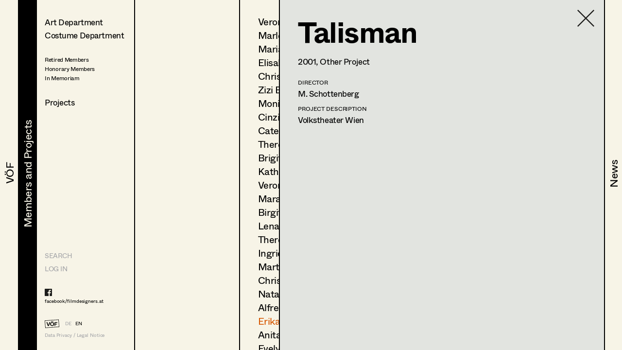

--- FILE ---
content_type: text/html; charset=utf-8
request_url: https://www.filmdesigners.at/en/mitglieder-und-projekte/kategorie/0/berufsgruppen/4/mitglieder/47/produktion/2716
body_size: 36459
content:
<!doctype html>
<html data-n-head-ssr lang="de" data-n-head="%7B%22lang%22:%7B%22ssr%22:%22de%22%7D%7D">
  <head >
    <title>Talisman</title><meta data-n-head="ssr" charset="utf-8"><meta data-n-head="ssr" name="viewport" content="width=device-width, initial-scale=1"><meta data-n-head="ssr" data-hid="description" name="description" content="Home page description"><link data-n-head="ssr" rel="icon" type="image/x-icon" href="/favicon-32x32.png"><link data-n-head="ssr" rel="preload" as="font" type="font/woff2" href="/fonts/Whyte-Regular.woff2" crossorigin="true"><link data-n-head="ssr" rel="preload" as="font" type="font/woff2" href="/fonts/Whyte-Bold.woff2" crossorigin="true"><link rel="preload" href="/_nuxt/69d1165.js" as="script"><link rel="preload" href="/_nuxt/8516a16.js" as="script"><link rel="preload" href="/_nuxt/bf4f76c.js" as="script"><link rel="preload" href="/_nuxt/app.f9ded65.css" as="style"><link rel="preload" href="/_nuxt/7649d36.js" as="script"><link rel="preload" href="/_nuxt/pages/mitglieder-und-projekte.abd9dd1.css" as="style"><link rel="preload" href="/_nuxt/a1b558a.js" as="script"><link rel="preload" href="/_nuxt/pages/mitglieder-und-projekte/kategorie/_kategorieid.ddd3937.css" as="style"><link rel="preload" href="/_nuxt/316efcd.js" as="script"><link rel="preload" href="/_nuxt/pages/mitglieder-und-projekte/kategorie/_kategorieid/berufsgruppen/_id.362973e.css" as="style"><link rel="preload" href="/_nuxt/015fd06.js" as="script"><link rel="preload" href="/_nuxt/pages/mitglieder-und-projekte/kategorie/_kategorieid/berufsgruppen/_id/mitglieder/_mitgliederid.3b48ffc.css" as="style"><link rel="preload" href="/_nuxt/d40c520.js" as="script"><link rel="preload" href="/_nuxt/pages/mitglieder-und-projekte/kategorie/_kategorieid/berufsgruppen/_id/mitglieder/_mitgliederid/produktion/_produktionid.d6859e4.css" as="style"><link rel="preload" href="/_nuxt/d044dc9.js" as="script"><link rel="stylesheet" href="/_nuxt/app.f9ded65.css"><link rel="stylesheet" href="/_nuxt/pages/mitglieder-und-projekte.abd9dd1.css"><link rel="stylesheet" href="/_nuxt/pages/mitglieder-und-projekte/kategorie/_kategorieid.ddd3937.css"><link rel="stylesheet" href="/_nuxt/pages/mitglieder-und-projekte/kategorie/_kategorieid/berufsgruppen/_id.362973e.css"><link rel="stylesheet" href="/_nuxt/pages/mitglieder-und-projekte/kategorie/_kategorieid/berufsgruppen/_id/mitglieder/_mitgliederid.3b48ffc.css"><link rel="stylesheet" href="/_nuxt/pages/mitglieder-und-projekte/kategorie/_kategorieid/berufsgruppen/_id/mitglieder/_mitgliederid/produktion/_produktionid.d6859e4.css">
  </head>
  <body >
    <div data-server-rendered="true" id="__nuxt"><!----><div id="__layout"><div style="display:none;"><header><nav style="display:none;" data-v-024e17db data-v-024e17db><section data-v-024e17db><a href="/en/voef/ueber-den-verband" class="item default" data-v-024e17db><div class="nav--title text--style_big" data-v-024e17db><div data-v-024e17db><svg height="100%" width="100%" class="xl:w-navDesktop lg:w-navTablet" data-v-024e17db><defs data-v-024e17db><clipPath id="theClipPath0" data-v-024e17db><rect x="0" y="0" height="100%" width="100%" fill="#F7F4E7" class="masker xl:w-navDesktop lg:w-navTablet" data-v-024e17db></rect></clipPath></defs> <rect x="0" y="0" height="100%" width="100%" fill="#F7F4E7" class="xl:w-navDesktop lg:w-navTablet" data-v-024e17db></rect> <text x="50%" y="52%" dominant-baseline="" text-anchor="middle" class="hidden lg:block text--content" data-v-024e17db>
                                VÖF
                            </text> <text x="50%" y="55%" dominant-baseline="middle" text-anchor="middle" class="lg:hidden" data-v-024e17db>
                                VÖF
                            </text> <rect x="0" y="0" height="100%" width="100%" fill="#000000" class="masker xl:w-navDesktop lg:w-navTablet" data-v-024e17db></rect> <g id="clipPathReveal0" clip-path="url(#theClipPath0)" data-v-024e17db><text x="50%" y="52%" dominant-baseline="" text-anchor="middle" fill="#F7F4E7" class="hidden lg:block" data-v-024e17db>
                                    VÖF
                                </text> <text x="50%" y="55%" dominant-baseline="middle" text-anchor="middle" fill="#F7F4E7" class="lg:hidden" data-v-024e17db>
                                    VÖF
                                </text></g></svg></div></div></a><a href="/en/mitglieder-und-projekte" class="item default nuxt-link-active" data-v-024e17db><div class="nav--title text--style_big" data-v-024e17db><div data-v-024e17db><svg height="100%" width="100%" class="xl:w-navDesktop lg:w-navTablet" data-v-024e17db><defs data-v-024e17db><clipPath id="theClipPath1" data-v-024e17db><rect x="0" y="0" height="100%" width="100%" fill="#F7F4E7" class="masker xl:w-navDesktop lg:w-navTablet" data-v-024e17db></rect></clipPath></defs> <rect x="0" y="0" height="100%" width="100%" fill="#F7F4E7" class="xl:w-navDesktop lg:w-navTablet" data-v-024e17db></rect> <text x="53%" y="52%" dominant-baseline="" text-anchor="middle" class="hidden lg:block text--content" data-v-024e17db>
                                Members and Projects
                            </text> <text x="50%" y="55%" dominant-baseline="middle" text-anchor="middle" class="lg:hidden" data-v-024e17db>
                                Members and Projects
                            </text> <rect x="0" y="0" height="100%" width="100%" fill="#000000" class="masker xl:w-navDesktop lg:w-navTablet" data-v-024e17db></rect> <g id="clipPathReveal1" clip-path="url(#theClipPath1)" data-v-024e17db><text x="53%" y="52%" dominant-baseline="" text-anchor="middle" fill="#F7F4E7" class="hidden lg:block" data-v-024e17db>
                                    Members and Projects
                                </text> <text x="50%" y="55%" dominant-baseline="middle" text-anchor="middle" fill="#F7F4E7" class="lg:hidden" data-v-024e17db>
                                    Members and Projects
                                </text></g></svg></div></div></a><a href="/en/news" class="item default" data-v-024e17db><div class="nav--title text--style_big" data-v-024e17db><div data-v-024e17db><svg height="100%" width="100%" class="xl:w-navDesktop lg:w-navTablet" data-v-024e17db><defs data-v-024e17db><clipPath id="theClipPath2" data-v-024e17db><rect x="0" y="0" height="100%" width="100%" fill="#F7F4E7" class="masker xl:w-navDesktop lg:w-navTablet" data-v-024e17db></rect></clipPath></defs> <rect x="0" y="0" height="100%" width="100%" fill="#F7F4E7" class="xl:w-navDesktop lg:w-navTablet" data-v-024e17db></rect> <text x="53%" y="52%" dominant-baseline="" text-anchor="middle" class="hidden lg:block text--content" data-v-024e17db>
                                News
                            </text> <text x="50%" y="55%" dominant-baseline="middle" text-anchor="middle" class="lg:hidden" data-v-024e17db>
                                News
                            </text> <rect x="0" y="0" height="100%" width="100%" fill="#000000" class="masker xl:w-navDesktop lg:w-navTablet" data-v-024e17db></rect> <g id="clipPathReveal2" clip-path="url(#theClipPath2)" data-v-024e17db><text x="53%" y="52%" dominant-baseline="" text-anchor="middle" fill="#F7F4E7" class="hidden lg:block" data-v-024e17db>
                                    News
                                </text> <text x="50%" y="55%" dominant-baseline="middle" text-anchor="middle" fill="#F7F4E7" class="lg:hidden" data-v-024e17db>
                                    News
                                </text></g></svg></div></div></a></section></nav></header> <main class="fixed lg:h-full max-lg:w-full overflow-hidden"><div class="h-full overflow-hidden"><div class="lg:flex h-full overflow-hidden" data-v-32afd08e><div class="flex flex-col border-right h-full print-hidden " data-v-32afd08e><div class="container--navigation-col h-full overflow-y-auto overflow-x-hidden max-lg:pl-contentLeftMobile pt-contentTopMobile lg:pt-contentTopTablet xl:pt-contentTopDesktop" data-v-32afd08e><div class="nav--sub-container lg:hidden flex flex-wrap bg-greybackground" data-v-705b445c data-v-32afd08e><div class="flex items-center justify-center w-1/2 border-solid border-black border-r-2 border-b-2 text-greyfooter" data-v-705b445c><a href="/mitglieder-und-projekte/kategorie/0/berufsgruppen/4/mitglieder/47/produktion/2716" data-v-705b445c>DE</a> <a href="/en/mitglieder-und-projekte/kategorie/0/berufsgruppen/4/mitglieder/47/produktion/2716" class="pl-4 text-black" data-v-705b445c>EN</a></div> <div class="flex items-center justify-center w-1/2 border-solid border-black  border-b-2" data-v-705b445c><a href="/en" class="nuxt-link-active" data-v-705b445c>HOME</a></div> <div class="flex items-center justify-center w-1/2 border-solid border-black border-r-2 border-b-2" data-v-705b445c><a href="/suche" data-v-705b445c>Suche</a></div> <div class="flex items-center justify-center w-1/2 border-solid border-black  border-b-2" data-v-705b445c><a target="_blank" href="https://members.filmdesigners.at/backend" data-v-705b445c>Log in</a></div></div> <div class="text--style_medium mt-8 lg:mt-0 pb-20" data-v-32afd08e><div data-v-32afd08e><ul data-v-32afd08e><li class="list--paddings_normal" data-v-32afd08e><a href="/en/mitglieder-und-projekte/kategorie/1" data-v-32afd08e>
                                Art Department
                            </a></li> <li data-v-32afd08e><a href="/en/mitglieder-und-projekte/kategorie/2" data-v-32afd08e>
                                Costume Department
                            </a></li> <li class="text--style_small mt-8" data-v-32afd08e><ul data-v-32afd08e><li class="mt-1" data-v-32afd08e><a href="/en/mitglieder-und-projekte/kategorie/3/berufsgruppen/18" data-v-32afd08e><span data-v-32afd08e>Retired Members</span></a></li><li class="mt-1" data-v-32afd08e><a href="/en/mitglieder-und-projekte/kategorie/3/berufsgruppen/7" data-v-32afd08e><span data-v-32afd08e>Honorary Members</span></a></li><li class="mt-1" data-v-32afd08e><a href="/en/mitglieder-und-projekte/kategorie/3/berufsgruppen/51" data-v-32afd08e><span data-v-32afd08e>In Memoriam</span></a></li><li class="mt-1" data-v-32afd08e><a href="/en/mitglieder-und-projekte/kategorie/3/berufsgruppen/20" data-v-32afd08e><span data-v-32afd08e></span></a></li></ul></li></ul> <ul data-v-32afd08e><li class="xl:text-28 mt-8" data-v-32afd08e><a href="/en/mitglieder-und-projekte/produktionen" data-v-32afd08e>
                                Projects
                            </a></li></ul></div></div></div> <footer class="max-lg:items-center max-lg:flex max-lg:bg-footerbackground max-lg:text-greyfooter max-lg:pl-contentLeftMobile max-lg:fixed text-grey  w-full h-footer lg:w-auto lg:h-auto lg:bg-background lg:bg-opacity-0 hidden lg:block" data-v-32afd08e><ul class="hidden lg:block lg:text-14 xl:text-24"><li><a href="/suche" class="uppercase">Search</a></li> <li class="mt-4 lg:mt-0 lg:mt-2 xl:mt-4"><a target="_blank" href="https://members.filmdesigners.at/backend">LOG IN</a></li></ul> <div class="w-full text-15 lg:text-10 xl:text-18 tracking-tightNext leading-tight"><ul class="max-lg:hidden lg:block footer--facebook text-black"><li><a target="_blank" href="https://de-de.facebook.com/filmdesigners.at/"><img src="/facebooklogo.svg" alt="Facebook Logo"></a></li> <li class="lg:mt-1 xl:mt-2"><a target="_blank" href="https://de-de.facebook.com/filmdesigners.at/">facebook/filmdesigners.at</a></li></ul> <ul class="hidden lg:flex lg:mb-2 xl:mb-3 lg:mt-8 xl:mt-12"><li><a href="/en" class="nuxt-link-active"><img src="/logo.svg" width="49" height="28" class="footer--logo"></a></li> <li class="lg:pl-3 xl:pl-4 lg:pt-xs xl:pt-1"><a href="/mitglieder-und-projekte/kategorie/0/berufsgruppen/4/mitglieder/47/produktion/2716">DE</a></li> <li class="lg:pl-2 xl:pl-3 lg:pt-xs xl:pt-1"><a href="/en/mitglieder-und-projekte/kategorie/0/berufsgruppen/4/mitglieder/47/produktion/2716" class="text-black">EN</a></li></ul> <a href="/en/impressum" class="hidden lg:block">Data Privacy / Legal Notice</a> <div class="flex justify-between pr-4 lg:hidden"><a target="_blank" href="https://de-de.facebook.com/filmdesigners.at/"><img width="20" src="/facebooklogo.svg" alt="Facebook Logo"></a> <a href="/en/impressum">Data Privacy / Legal Notice</a></div></div></footer></div> <div class="print-show lg:flex lg:flex-1 h-full" data-v-a63cc42c data-v-32afd08e data-v-32afd08e><div class="overflow-y-auto max-lg:absolute max-lg:inset-0 bg-background print-hidden container--navigation-col_sub pt-contentTopMobile lg:pt-contentTopTablet xl:pt-contentTopDesktop pl-contentLeftMobile lg:pl-4 xl:pl-10 border-right" data-v-a63cc42c><a href="/en/mitglieder-und-projekte" class="container--back-button mt-3 nuxt-link-active" data-v-a63cc42c><img src="/icons/Pfeil.svg" alt="Ansicht schließen" data-v-a63cc42c></a> <ul class="text--style_small lg:text--style_medium max-lg:mt-5" data-v-a63cc42c></ul></div> <!----> <div class="print-show max-lg:absolute max-lg:inset-0 bg-background lg:relative lg:flex w-full h-full overflow-hidden lg:flex-1" data-v-62915b44 data-v-a63cc42c data-v-a63cc42c><div class="print-hidden flex justify-between h-full overflow-y-auto overflow-x-hidden w-full" data-v-62915b44><div class="text--style_small lg:text--style_big container--paddings" data-v-62915b44><a href="/en/mitglieder-und-projekte/kategorie/0" class="lg:hidden container--back-button mt-3 nuxt-link-active" data-v-62915b44><img src="/icons/Pfeil.svg" alt="Ansicht schließen" data-v-62915b44></a> <ul class="lg:text-20 xl:text-34 xl:tracking-tight leading-none max-lg:mt-5 pb-20" data-v-62915b44><li class="mb-4 lg:mb-2 xl:mb-3" data-v-62915b44><a href="/en/mitglieder-und-projekte/kategorie/0/berufsgruppen/4/mitglieder/117" data-v-62915b44>
                        Veronika Albert
                    </a></li><li class="mb-4 lg:mb-2 xl:mb-3" data-v-62915b44><a href="/en/mitglieder-und-projekte/kategorie/0/berufsgruppen/4/mitglieder/221" data-v-62915b44>
                        Marlene Auer-Pleyl
                    </a></li><li class="mb-4 lg:mb-2 xl:mb-3" data-v-62915b44><a href="/en/mitglieder-und-projekte/kategorie/0/berufsgruppen/4/mitglieder/100" data-v-62915b44>
                        Maria-Theresia Bartl
                    </a></li><li class="mb-4 lg:mb-2 xl:mb-3" data-v-62915b44><a href="/en/mitglieder-und-projekte/kategorie/0/berufsgruppen/4/mitglieder/36" data-v-62915b44>
                        Elisabeth Binder-Neururer
                    </a></li><li class="mb-4 lg:mb-2 xl:mb-3" data-v-62915b44><a href="/en/mitglieder-und-projekte/kategorie/0/berufsgruppen/4/mitglieder/108" data-v-62915b44>
                        Christoph Birkner
                    </a></li><li class="mb-4 lg:mb-2 xl:mb-3" data-v-62915b44><a href="/en/mitglieder-und-projekte/kategorie/0/berufsgruppen/4/mitglieder/109" data-v-62915b44>
                        Zizi Bohrer-Lehner
                    </a></li><li class="mb-4 lg:mb-2 xl:mb-3" data-v-62915b44><a href="/en/mitglieder-und-projekte/kategorie/0/berufsgruppen/4/mitglieder/115" data-v-62915b44>
                        Monika Buttinger
                    </a></li><li class="mb-4 lg:mb-2 xl:mb-3" data-v-62915b44><a href="/en/mitglieder-und-projekte/kategorie/0/berufsgruppen/4/mitglieder/37" data-v-62915b44>
                        Cinzia Cioffi
                    </a></li><li class="mb-4 lg:mb-2 xl:mb-3" data-v-62915b44><a href="/en/mitglieder-und-projekte/kategorie/0/berufsgruppen/4/mitglieder/38" data-v-62915b44>
                        Caterina Czepek
                    </a></li><li class="mb-4 lg:mb-2 xl:mb-3" data-v-62915b44><a href="/en/mitglieder-und-projekte/kategorie/0/berufsgruppen/4/mitglieder/101" data-v-62915b44>
                        Theresa Ebner-Lazek
                    </a></li><li class="mb-4 lg:mb-2 xl:mb-3" data-v-62915b44><a href="/en/mitglieder-und-projekte/kategorie/0/berufsgruppen/4/mitglieder/77" data-v-62915b44>
                        Brigitta Fink
                    </a></li><li class="mb-4 lg:mb-2 xl:mb-3" data-v-62915b44><a href="/en/mitglieder-und-projekte/kategorie/0/berufsgruppen/4/mitglieder/466" data-v-62915b44>
                        Katharina Forcher
                    </a></li><li class="mb-4 lg:mb-2 xl:mb-3" data-v-62915b44><a href="/en/mitglieder-und-projekte/kategorie/0/berufsgruppen/4/mitglieder/150" data-v-62915b44>
                        Veronika Susanna Harb
                    </a></li><li class="mb-4 lg:mb-2 xl:mb-3" data-v-62915b44><a href="/en/mitglieder-und-projekte/kategorie/0/berufsgruppen/4/mitglieder/486" data-v-62915b44>
                        Mara Helml
                    </a></li><li class="mb-4 lg:mb-2 xl:mb-3" data-v-62915b44><a href="/en/mitglieder-und-projekte/kategorie/0/berufsgruppen/4/mitglieder/40" data-v-62915b44>
                        Birgit Hutter
                    </a></li><li class="mb-4 lg:mb-2 xl:mb-3" data-v-62915b44><a href="/en/mitglieder-und-projekte/kategorie/0/berufsgruppen/4/mitglieder/545" data-v-62915b44>
                        Lena Kalt
                    </a></li><li class="mb-4 lg:mb-2 xl:mb-3" data-v-62915b44><a href="/en/mitglieder-und-projekte/kategorie/0/berufsgruppen/4/mitglieder/228" data-v-62915b44>
                        Theresa Kopf
                    </a></li><li class="mb-4 lg:mb-2 xl:mb-3" data-v-62915b44><a href="/en/mitglieder-und-projekte/kategorie/0/berufsgruppen/4/mitglieder/42" data-v-62915b44>
                        Ingrid Leibezeder
                    </a></li><li class="mb-4 lg:mb-2 xl:mb-3" data-v-62915b44><a href="/en/mitglieder-und-projekte/kategorie/0/berufsgruppen/4/mitglieder/43" data-v-62915b44>
                        Martina List
                    </a></li><li class="mb-4 lg:mb-2 xl:mb-3" data-v-62915b44><a href="/en/mitglieder-und-projekte/kategorie/0/berufsgruppen/4/mitglieder/80" data-v-62915b44>
                        Christine Ludwig
                    </a></li><li class="mb-4 lg:mb-2 xl:mb-3" data-v-62915b44><a href="/en/mitglieder-und-projekte/kategorie/0/berufsgruppen/4/mitglieder/499" data-v-62915b44>
                        Natascha Maraval
                    </a></li><li class="mb-4 lg:mb-2 xl:mb-3" data-v-62915b44><a href="/en/mitglieder-und-projekte/kategorie/0/berufsgruppen/4/mitglieder/45" data-v-62915b44>
                        Alfred Mayerhofer
                    </a></li><li class="mb-4 lg:mb-2 xl:mb-3" data-v-62915b44><a href="/en/mitglieder-und-projekte/kategorie/0/berufsgruppen/4/mitglieder/47" class="nuxt-link-active" data-v-62915b44>
                        Erika Navas
                    </a></li><li class="mb-4 lg:mb-2 xl:mb-3" data-v-62915b44><a href="/en/mitglieder-und-projekte/kategorie/0/berufsgruppen/4/mitglieder/49" data-v-62915b44>
                        Anita Stoisits
                    </a></li><li class="mb-4 lg:mb-2 xl:mb-3" data-v-62915b44><a href="/en/mitglieder-und-projekte/kategorie/0/berufsgruppen/4/mitglieder/267" data-v-62915b44>
                        Evelyn Maria Thell
                    </a></li><li class="mb-4 lg:mb-2 xl:mb-3" data-v-62915b44><a href="/en/mitglieder-und-projekte/kategorie/0/berufsgruppen/4/mitglieder/179" data-v-62915b44>
                        Alexandra Trummer
                    </a></li><li class="mb-4 lg:mb-2 xl:mb-3" data-v-62915b44><a href="/en/mitglieder-und-projekte/kategorie/0/berufsgruppen/4/mitglieder/220" data-v-62915b44>
                        Leonie Zykan
                    </a></li></ul></div> <div class="hidden lg:block container--paddings download-icon" data-v-62915b44><a href="https://members.filmdesigners.at/csv/4" class="block text-12 xl:text-18 text-grey" data-v-62915b44><img src="/download.svg" alt width="65" data-v-62915b44> <div class="mt-2" data-v-62915b44>
                    Contact list
                </div></a></div></div> <div class="print-show overflow-hidden bg-greybackground  lg:ml-20 absolute inset-0 lg:border-black lg:border-solid lg:border-l-2 xl:border-l-3" data-v-0ca4ab9c data-v-62915b44 data-v-62915b44><div class="container--paddings flex h-full overflow-y-auto overflow-x-hidden w-full" data-v-0ca4ab9c><a href="/en/mitglieder-und-projekte/kategorie/0/berufsgruppen/4/mitglieder" class="container--close-button nuxt-link-active" data-v-0ca4ab9c><img src="/icons/Kreuz.svg" alt="Ansicht schließen" data-v-0ca4ab9c></a> <div class="w-full" data-v-0ca4ab9c><div class="max-lg:flex-col flex flex-1" data-v-0ca4ab9c><div class="lg:hidden flex justify-center" data-v-0ca4ab9c><img src="https://members.filmdesigners.at/storage/avatar/4141bb14db85ddae3cca4393f066b449.jpg" alt="Profile Image of Erika Navas" class="profile--image drop--shadow max-lg:mb-8" data-v-0ca4ab9c></div> <div class="w-full lg:w-2/3 text--style_small lg:text--style_big" data-v-0ca4ab9c><h1 class="lg:mb-3 xl:mb-6" data-v-0ca4ab9c>
                        Erika
                        Navas</h1> <p class="max-lg:mt-6 lg:mt-4" data-v-0ca4ab9c><span class="capitalize" data-v-0ca4ab9c>costume designer<!----></span></p> <p class="text-base leading-tight lg:text-12 xl:text-18 tracking-tight lg:tracking-normal mt-10 lg:mt-6 xl:mt-8" data-v-0ca4ab9c><span data-v-0ca4ab9c>Schopenhauerstr.25, </span><span data-v-0ca4ab9c>1180 </span><span data-v-0ca4ab9c>Wien</span> <br data-v-0ca4ab9c> <!----> <span data-v-0ca4ab9c>m +43 664 182 07 02, </span> <a href="mailto:erika@naVas.at" class="underline" data-v-0ca4ab9c>erika@naVas.at</a> <span data-v-0ca4ab9c><br data-v-0ca4ab9c> <a target="_blank" href="http://www.naVas.at" class="underline" data-v-0ca4ab9c>http://www.naVas.at</a></span></p></div> <div class="hidden lg:block xl:w-1/3" data-v-0ca4ab9c><img src="https://members.filmdesigners.at/storage/avatar/4141bb14db85ddae3cca4393f066b449.jpg" alt="Profile Image of Erika Navas" class="profile--image drop--shadow max-lg:mb-5 mr-4" data-v-0ca4ab9c></div></div> <div id="accordion" class="mt-6 mb-6 lg:mb-4" data-v-41ee27bf data-v-0ca4ab9c><div class="flex items-center" data-v-41ee27bf><img src="/icons/Pfeil.svg" alt="Profil öffnen" data-v-41ee27bf> <div id="title--container" class="cursor-pointer tracking-tightNext leading-tight uppercase text-14 lg:text-12 xl:text-18" data-v-41ee27bf>
            Profile
        </div></div> <div id="accordion--container" class="hidden" data-v-41ee27bf><ul class="xl:mb-4" data-v-41ee27bf data-v-0ca4ab9c><li class="text--style_small" data-v-41ee27bf data-v-0ca4ab9c><ul data-v-41ee27bf data-v-0ca4ab9c><li class="text-14 lg:text-12 xl:text-14 tracking-tightNext leading-tight uppercase mt-8 xl:mb-1 lg:mt-2 xl:mt-4" data-v-41ee27bf data-v-0ca4ab9c>
                                Language skills
                            </li> <li class="max-lg:text-base max-lg:tracking-tightNext" data-v-41ee27bf data-v-0ca4ab9c><span class="whitespace-pre-line" data-v-41ee27bf data-v-0ca4ab9c>Deutsch , Englisch,  Französisch, Spanisch</span></li></ul> <ul data-v-41ee27bf data-v-0ca4ab9c><li class="text-14 lg:text-12 xl:text-14 tracking-tightNext leading-tight uppercase mt-6 xl:mb-1 lg:mt-4 xl:mt-8" data-v-41ee27bf data-v-0ca4ab9c>
                                International experience
                            </li> <li class="max-lg:text-base max-lg:tracking-tightNext" data-v-41ee27bf data-v-0ca4ab9c><span class="whitespace-pre-line" data-v-41ee27bf data-v-0ca4ab9c>Deutschland, Frankreich, Spanien, Italien, ehem. CSSR, USA, Mexico, Dom. Republik, Thailand, Namibia</span></li></ul> <ul data-v-41ee27bf data-v-0ca4ab9c><li class="text-14 lg:text-12 xl:text-14 tracking-tightNext leading-tight uppercase mt-6 xl:mb-1 lg:mt-4 xl:mt-8" data-v-41ee27bf data-v-0ca4ab9c>
                                Previous occupation
                            </li> <li class="max-lg:text-base max-lg:tracking-tightNext" data-v-41ee27bf data-v-0ca4ab9c><span class="whitespace-pre-line" data-v-41ee27bf data-v-0ca4ab9c>*) 1980 -1984 Kostümassistentin
*) ab 1985 freischaffende Kostümbildnerin 
*) 1995 Kostümverleih 
*) 2009 Stil & Image Beratungen und Seminare
2018 Galerie Schulgasse 40 1180 Wien 
2019 Atelier www.kunsthalle4.at</span></li></ul> <ul data-v-41ee27bf data-v-0ca4ab9c><li class="text-14 lg:text-12 xl:text-14 tracking-tightNext leading-tight uppercase mt-6 xl:mb-1 lg:mt-4 xl:mt-8" data-v-41ee27bf data-v-0ca4ab9c>
                                Education
                            </li> <li class="max-lg:text-base max-lg:tracking-tightNext" data-v-41ee27bf data-v-0ca4ab9c><span class="whitespace-pre-line" data-v-41ee27bf data-v-0ca4ab9c>*) 1974-1980 HTL für Bekleidungsgewerbe / Herbststraße, Wien  
*) 1980 -1982 Hochschule für Angewandte Kunst / Abt. Bühnenkostüm/ Mode
*) 1996 Anerkennung BMWFK / Bildende Künstlerin
*) 2010 Stil & Image Beraterin
2017-2020 Meisterklasse Malerei Prof.Markus Lüpertz
www.erikanavas.art</span></li></ul> <ul data-v-41ee27bf data-v-0ca4ab9c><li class="text-14 lg:text-12 xl:text-14 tracking-tightNext leading-tight uppercase mt-6 xl:mb-1 lg:mt-4 xl:mt-8" data-v-41ee27bf data-v-0ca4ab9c>
                                Specials
                            </li> <li class="max-lg:text-base max-lg:tracking-tightNext" data-v-41ee27bf data-v-0ca4ab9c><span class="whitespace-pre-line" data-v-41ee27bf data-v-0ca4ab9c>Anfertigungen von Film- und Theaterkostümen, Kooperation mit versch. Werkstätte 
Vermietung von  3 Anprobenräumen und Garderobenequipment</span></li></ul> <ul data-v-41ee27bf data-v-0ca4ab9c><li class="text-14 lg:text-12 xl:text-14 tracking-tightNext leading-tight uppercase mt-6 xl:mb-1 lg:mt-4 xl:mt-8" data-v-41ee27bf data-v-0ca4ab9c>
                                Exhibitions
                            </li> <li class="max-lg:text-base max-lg:tracking-tightNext" data-v-41ee27bf data-v-0ca4ab9c><span class="whitespace-pre-line" data-v-41ee27bf data-v-0ca4ab9c>2019+ 2020 stART, Saatchi Gallery, London
2019 Art for Children, Albertina
          Art Marbella
          Art Bodensee
          Affordable Artfair, Hongkong
          Affordable Artfair New York
          Galerie Obersdorf D

2016-2020 Div. Gruppenausstellungen</span></li></ul> <ul data-v-41ee27bf data-v-0ca4ab9c><li class="text-14 lg:text-12 xl:text-14 tracking-tightNext leading-tight uppercase mt-6 xl:mb-1 lg:mt-4 xl:mt-8" data-v-41ee27bf data-v-0ca4ab9c>
                                Personal remark
                            </li> <li class="max-lg:text-base max-lg:tracking-tightNext" data-v-41ee27bf data-v-0ca4ab9c><span class="whitespace-pre-line" data-v-41ee27bf data-v-0ca4ab9c>www.naVas.at 
KOSTÜM & STYLING Department
Schopenhauerstraße 25
1180 Wien</span></li></ul></li></ul></div></div> <a href="javascript:self.print()" class="hidden lg:flex mt-4 xl:mt-8 print-hidden" data-v-0ca4ab9c><img width="30" height="21" src="/print.svg" alt="Drucken" class="print--icon" data-v-0ca4ab9c> <span class="text-12 xl:text-18 text-grey pl-4 lg:pl-2 lg:pt-1 xl:pt-0" data-v-0ca4ab9c>
                   Print profile
                </span></a> <ul class="flex items-baseline mt-8" data-v-0ca4ab9c><li data-v-0ca4ab9c><img src="/Bildmaterial.svg" alt="Icon for Pics" class="icon--legend-img pics" data-v-0ca4ab9c></li> <li class="text-12 xl:text-14 pl-1 xl:pl-2" data-v-0ca4ab9c>
                    Bildmaterial
                </li> <li class="ml-5" data-v-0ca4ab9c><img src="/Kollaboration.svg" alt="Icon for Collaboration" class="icon--legend-img collaboration" data-v-0ca4ab9c></li> <li class="text-12 xl:text-14 pl-1 xl:pl-2" data-v-0ca4ab9c>
                    Zusammenarbeit
                </li></ul> <ul class="w-full project--list pb-20" data-v-0ca4ab9c><li data-v-0ca4ab9c><ul data-v-0ca4ab9c><li class="text-14 lg:text-12 xl:text-18 tracking-tightNext leading-tight uppercase mb-4 lg:mb-2 xl:mb-4  " data-v-0ca4ab9c>
                            Costume Design
                        </li> <li class="mt-2 xl:mt-1" data-v-0ca4ab9c><ul class="flex xl:items-baseline" data-v-0ca4ab9c><li class="job--col-year xl:text-18" data-v-0ca4ab9c>
                                    2021
                                </li> <li class="flex items-baseline  xl:w-11/12 xxl:w-7/12 pl-2 xl:pr-6" data-v-0ca4ab9c><span data-v-0ca4ab9c><img width="19" height="12" src="/Bildmaterial.svg" alt="Icon for Pics" class="invisible icon pics" data-v-0ca4ab9c></span> <ul class="pl-1 lg:pl-2" data-v-0ca4ab9c><li class="flex items-baseline xl:text-18" data-v-0ca4ab9c><a href="/en/mitglieder-und-projekte/kategorie/0/berufsgruppen/4/mitglieder/47/produktion/2500" data-v-0ca4ab9c>
                                                Schächten
                                            </a> <span class="pl-1 xl:pl-2" data-v-0ca4ab9c><!----></span></li> <li class="xxl:hidden text-12 xl:text-14" data-v-0ca4ab9c>
                                            T.
                                            Roth,
                                            Cinema
                                        </li> <li class="text-12 xl:text-14" data-v-0ca4ab9c>
                                            (Kostümbilnerin)
                                        </li></ul></li> <li class="hidden xxl:block xxl:w-2/12 text-14" data-v-0ca4ab9c>
                                    T.
                                    Roth
                                </li> <li class="hidden xxl:block xxl:pl-4 text-14" data-v-0ca4ab9c>
                                    Cinema
                                </li></ul></li><li class="mt-2 xl:mt-1" data-v-0ca4ab9c><ul class="flex xl:items-baseline" data-v-0ca4ab9c><li class="job--col-year xl:text-18" data-v-0ca4ab9c>
                                    2021
                                </li> <li class="flex items-baseline  xl:w-11/12 xxl:w-7/12 pl-2 xl:pr-6" data-v-0ca4ab9c><span data-v-0ca4ab9c><img width="19" height="12" src="/Bildmaterial.svg" alt="Icon for Pics" class="icon pics" data-v-0ca4ab9c></span> <ul class="pl-1 lg:pl-2" data-v-0ca4ab9c><li class="flex items-baseline xl:text-18" data-v-0ca4ab9c><a href="/en/mitglieder-und-projekte/kategorie/0/berufsgruppen/4/mitglieder/47/produktion/4980" data-v-0ca4ab9c>
                                                Der Totengräber im Buchsbaum
                                            </a> <span class="pl-1 xl:pl-2" data-v-0ca4ab9c><!----></span></li> <li class="xxl:hidden text-12 xl:text-14" data-v-0ca4ab9c>
                                            P.
                                            Keglevic,
                                            Cinema
                                        </li> <li class="text-12 xl:text-14" data-v-0ca4ab9c>
                                            (Kostümbildnerin)
                                        </li></ul></li> <li class="hidden xxl:block xxl:w-2/12 text-14" data-v-0ca4ab9c>
                                    P.
                                    Keglevic
                                </li> <li class="hidden xxl:block xxl:pl-4 text-14" data-v-0ca4ab9c>
                                    Cinema
                                </li></ul></li><li class="mt-2 xl:mt-1" data-v-0ca4ab9c><ul class="flex xl:items-baseline" data-v-0ca4ab9c><li class="job--col-year xl:text-18" data-v-0ca4ab9c>
                                    2021
                                </li> <li class="flex items-baseline  xl:w-11/12 xxl:w-7/12 pl-2 xl:pr-6" data-v-0ca4ab9c><span data-v-0ca4ab9c><img width="19" height="12" src="/Bildmaterial.svg" alt="Icon for Pics" class="invisible icon pics" data-v-0ca4ab9c></span> <ul class="pl-1 lg:pl-2" data-v-0ca4ab9c><li class="flex items-baseline xl:text-18" data-v-0ca4ab9c><a href="/en/mitglieder-und-projekte/kategorie/0/berufsgruppen/4/mitglieder/47/produktion/4935" data-v-0ca4ab9c>
                                                Tatort - Tor zur Hölle
                                            </a> <span class="pl-1 xl:pl-2" data-v-0ca4ab9c><!----></span></li> <li class="xxl:hidden text-12 xl:text-14" data-v-0ca4ab9c>
                                            T.
                                            Roth,
                                            TV
                                        </li> <li class="text-12 xl:text-14" data-v-0ca4ab9c>
                                            (Kostümbildnerin)
                                        </li></ul></li> <li class="hidden xxl:block xxl:w-2/12 text-14" data-v-0ca4ab9c>
                                    T.
                                    Roth
                                </li> <li class="hidden xxl:block xxl:pl-4 text-14" data-v-0ca4ab9c>
                                    TV
                                </li></ul></li><li class="mt-2 xl:mt-1" data-v-0ca4ab9c><ul class="flex xl:items-baseline" data-v-0ca4ab9c><li class="job--col-year xl:text-18" data-v-0ca4ab9c>
                                    2020
                                </li> <li class="flex items-baseline  xl:w-11/12 xxl:w-7/12 pl-2 xl:pr-6" data-v-0ca4ab9c><span data-v-0ca4ab9c><img width="19" height="12" src="/Bildmaterial.svg" alt="Icon for Pics" class="invisible icon pics" data-v-0ca4ab9c></span> <ul class="pl-1 lg:pl-2" data-v-0ca4ab9c><li class="flex items-baseline xl:text-18" data-v-0ca4ab9c><a href="/en/mitglieder-und-projekte/kategorie/0/berufsgruppen/4/mitglieder/47/produktion/5016" data-v-0ca4ab9c>
                                                Dennstein und Schwarz— Rufmord
                                            </a> <span class="pl-1 xl:pl-2" data-v-0ca4ab9c><!----></span></li> <li class="xxl:hidden text-12 xl:text-14" data-v-0ca4ab9c>
                                            M.
                                            Rowitz,
                                            TV
                                        </li> <!----></ul></li> <li class="hidden xxl:block xxl:w-2/12 text-14" data-v-0ca4ab9c>
                                    M.
                                    Rowitz
                                </li> <li class="hidden xxl:block xxl:pl-4 text-14" data-v-0ca4ab9c>
                                    TV
                                </li></ul></li><li class="mt-2 xl:mt-1" data-v-0ca4ab9c><ul class="flex xl:items-baseline" data-v-0ca4ab9c><li class="job--col-year xl:text-18" data-v-0ca4ab9c>
                                    2019
                                </li> <li class="flex items-baseline  xl:w-11/12 xxl:w-7/12 pl-2 xl:pr-6" data-v-0ca4ab9c><span data-v-0ca4ab9c><img width="19" height="12" src="/Bildmaterial.svg" alt="Icon for Pics" class="invisible icon pics" data-v-0ca4ab9c></span> <ul class="pl-1 lg:pl-2" data-v-0ca4ab9c><li class="flex items-baseline xl:text-18" data-v-0ca4ab9c><a href="/en/mitglieder-und-projekte/kategorie/0/berufsgruppen/4/mitglieder/47/produktion/2392" data-v-0ca4ab9c>
                                                Dennstein &amp; Schwarz - Pro bono, was sonst(AT)
                                            </a> <span class="pl-1 xl:pl-2" data-v-0ca4ab9c><!----></span></li> <li class="xxl:hidden text-12 xl:text-14" data-v-0ca4ab9c>
                                            M.
                                            Rowitz,
                                            TV
                                        </li> <!----></ul></li> <li class="hidden xxl:block xxl:w-2/12 text-14" data-v-0ca4ab9c>
                                    M.
                                    Rowitz
                                </li> <li class="hidden xxl:block xxl:pl-4 text-14" data-v-0ca4ab9c>
                                    TV
                                </li></ul></li><li class="mt-2 xl:mt-1" data-v-0ca4ab9c><ul class="flex xl:items-baseline" data-v-0ca4ab9c><li class="job--col-year xl:text-18" data-v-0ca4ab9c>
                                    2018
                                </li> <li class="flex items-baseline  xl:w-11/12 xxl:w-7/12 pl-2 xl:pr-6" data-v-0ca4ab9c><span data-v-0ca4ab9c><img width="19" height="12" src="/Bildmaterial.svg" alt="Icon for Pics" class="invisible icon pics" data-v-0ca4ab9c></span> <ul class="pl-1 lg:pl-2" data-v-0ca4ab9c><li class="flex items-baseline xl:text-18" data-v-0ca4ab9c><a href="/en/mitglieder-und-projekte/kategorie/0/berufsgruppen/4/mitglieder/47/produktion/2246" data-v-0ca4ab9c>
                                                Tatort - Wahre Lügen
                                            </a> <span class="pl-1 xl:pl-2" data-v-0ca4ab9c><!----></span></li> <li class="xxl:hidden text-12 xl:text-14" data-v-0ca4ab9c>
                                            T.
                                            Roth,
                                            TV
                                        </li> <!----></ul></li> <li class="hidden xxl:block xxl:w-2/12 text-14" data-v-0ca4ab9c>
                                    T.
                                    Roth
                                </li> <li class="hidden xxl:block xxl:pl-4 text-14" data-v-0ca4ab9c>
                                    TV
                                </li></ul></li><li class="mt-2 xl:mt-1" data-v-0ca4ab9c><ul class="flex xl:items-baseline" data-v-0ca4ab9c><li class="job--col-year xl:text-18" data-v-0ca4ab9c>
                                    2017
                                </li> <li class="flex items-baseline  xl:w-11/12 xxl:w-7/12 pl-2 xl:pr-6" data-v-0ca4ab9c><span data-v-0ca4ab9c><img width="19" height="12" src="/Bildmaterial.svg" alt="Icon for Pics" class="invisible icon pics" data-v-0ca4ab9c></span> <ul class="pl-1 lg:pl-2" data-v-0ca4ab9c><li class="flex items-baseline xl:text-18" data-v-0ca4ab9c><a href="/en/mitglieder-und-projekte/kategorie/0/berufsgruppen/4/mitglieder/47/produktion/5014" data-v-0ca4ab9c>
                                                Dennstein und Schwarz- Sterben macht Erben
                                            </a> <span class="pl-1 xl:pl-2" data-v-0ca4ab9c><!----></span></li> <li class="xxl:hidden text-12 xl:text-14" data-v-0ca4ab9c>
                                            M.
                                            Rowitz,
                                            TV
                                        </li> <!----></ul></li> <li class="hidden xxl:block xxl:w-2/12 text-14" data-v-0ca4ab9c>
                                    M.
                                    Rowitz
                                </li> <li class="hidden xxl:block xxl:pl-4 text-14" data-v-0ca4ab9c>
                                    TV
                                </li></ul></li><li class="mt-2 xl:mt-1" data-v-0ca4ab9c><ul class="flex xl:items-baseline" data-v-0ca4ab9c><li class="job--col-year xl:text-18" data-v-0ca4ab9c>
                                    2016
                                </li> <li class="flex items-baseline  xl:w-11/12 xxl:w-7/12 pl-2 xl:pr-6" data-v-0ca4ab9c><span data-v-0ca4ab9c><img width="19" height="12" src="/Bildmaterial.svg" alt="Icon for Pics" class="invisible icon pics" data-v-0ca4ab9c></span> <ul class="pl-1 lg:pl-2" data-v-0ca4ab9c><li class="flex items-baseline xl:text-18" data-v-0ca4ab9c><a href="/en/mitglieder-und-projekte/kategorie/0/berufsgruppen/4/mitglieder/47/produktion/2115" data-v-0ca4ab9c>
                                                Völlig von der Rolle
                                            </a> <span class="pl-1 xl:pl-2" data-v-0ca4ab9c><!----></span></li> <li class="xxl:hidden text-12 xl:text-14" data-v-0ca4ab9c>
                                            S.
                                            Derflinger,
                                            Cinema
                                        </li> <!----></ul></li> <li class="hidden xxl:block xxl:w-2/12 text-14" data-v-0ca4ab9c>
                                    S.
                                    Derflinger
                                </li> <li class="hidden xxl:block xxl:pl-4 text-14" data-v-0ca4ab9c>
                                    Cinema
                                </li></ul></li><li class="mt-2 xl:mt-1" data-v-0ca4ab9c><ul class="flex xl:items-baseline" data-v-0ca4ab9c><li class="job--col-year xl:text-18" data-v-0ca4ab9c>
                                    2016
                                </li> <li class="flex items-baseline  xl:w-11/12 xxl:w-7/12 pl-2 xl:pr-6" data-v-0ca4ab9c><span data-v-0ca4ab9c><img width="19" height="12" src="/Bildmaterial.svg" alt="Icon for Pics" class="invisible icon pics" data-v-0ca4ab9c></span> <ul class="pl-1 lg:pl-2" data-v-0ca4ab9c><li class="flex items-baseline xl:text-18" data-v-0ca4ab9c><a href="/en/mitglieder-und-projekte/kategorie/0/berufsgruppen/4/mitglieder/47/produktion/2243" data-v-0ca4ab9c>
                                                Anna fucking Molnar
                                            </a> <span class="pl-1 xl:pl-2" data-v-0ca4ab9c><!----></span></li> <li class="xxl:hidden text-12 xl:text-14" data-v-0ca4ab9c>
                                            S.
                                            Derflinger,
                                            Cinema
                                        </li> <li class="text-12 xl:text-14" data-v-0ca4ab9c>
                                            (Kostümbildnerin)
                                        </li></ul></li> <li class="hidden xxl:block xxl:w-2/12 text-14" data-v-0ca4ab9c>
                                    S.
                                    Derflinger
                                </li> <li class="hidden xxl:block xxl:pl-4 text-14" data-v-0ca4ab9c>
                                    Cinema
                                </li></ul></li><li class="mt-2 xl:mt-1" data-v-0ca4ab9c><ul class="flex xl:items-baseline" data-v-0ca4ab9c><li class="job--col-year xl:text-18" data-v-0ca4ab9c>
                                    2015
                                </li> <li class="flex items-baseline  xl:w-11/12 xxl:w-7/12 pl-2 xl:pr-6" data-v-0ca4ab9c><span data-v-0ca4ab9c><img width="19" height="12" src="/Bildmaterial.svg" alt="Icon for Pics" class="invisible icon pics" data-v-0ca4ab9c></span> <ul class="pl-1 lg:pl-2" data-v-0ca4ab9c><li class="flex items-baseline xl:text-18" data-v-0ca4ab9c><a href="/en/mitglieder-und-projekte/kategorie/0/berufsgruppen/4/mitglieder/47/produktion/1949" data-v-0ca4ab9c>
                                                Tatort - Die Kunst des Krieges
                                            </a> <span class="pl-1 xl:pl-2" data-v-0ca4ab9c><!----></span></li> <li class="xxl:hidden text-12 xl:text-14" data-v-0ca4ab9c>
                                            T.
                                            Roth,
                                            TV
                                        </li> <!----></ul></li> <li class="hidden xxl:block xxl:w-2/12 text-14" data-v-0ca4ab9c>
                                    T.
                                    Roth
                                </li> <li class="hidden xxl:block xxl:pl-4 text-14" data-v-0ca4ab9c>
                                    TV
                                </li></ul></li><li class="mt-2 xl:mt-1" data-v-0ca4ab9c><ul class="flex xl:items-baseline" data-v-0ca4ab9c><li class="job--col-year xl:text-18" data-v-0ca4ab9c>
                                    2015
                                </li> <li class="flex items-baseline  xl:w-11/12 xxl:w-7/12 pl-2 xl:pr-6" data-v-0ca4ab9c><span data-v-0ca4ab9c><img width="19" height="12" src="/Bildmaterial.svg" alt="Icon for Pics" class="invisible icon pics" data-v-0ca4ab9c></span> <ul class="pl-1 lg:pl-2" data-v-0ca4ab9c><li class="flex items-baseline xl:text-18" data-v-0ca4ab9c><a href="/en/mitglieder-und-projekte/kategorie/0/berufsgruppen/4/mitglieder/47/produktion/1998" data-v-0ca4ab9c>
                                                Teheran tabu
                                            </a> <span class="pl-1 xl:pl-2" data-v-0ca4ab9c><!----></span></li> <li class="xxl:hidden text-12 xl:text-14" data-v-0ca4ab9c>
                                            A.
                                            Soozandeh,
                                            Cinema
                                        </li> <!----></ul></li> <li class="hidden xxl:block xxl:w-2/12 text-14" data-v-0ca4ab9c>
                                    A.
                                    Soozandeh
                                </li> <li class="hidden xxl:block xxl:pl-4 text-14" data-v-0ca4ab9c>
                                    Cinema
                                </li></ul></li><li class="mt-2 xl:mt-1" data-v-0ca4ab9c><ul class="flex xl:items-baseline" data-v-0ca4ab9c><li class="job--col-year xl:text-18" data-v-0ca4ab9c>
                                    2014
                                </li> <li class="flex items-baseline  xl:w-11/12 xxl:w-7/12 pl-2 xl:pr-6" data-v-0ca4ab9c><span data-v-0ca4ab9c><img width="19" height="12" src="/Bildmaterial.svg" alt="Icon for Pics" class="invisible icon pics" data-v-0ca4ab9c></span> <ul class="pl-1 lg:pl-2" data-v-0ca4ab9c><li class="flex items-baseline xl:text-18" data-v-0ca4ab9c><a href="/en/mitglieder-und-projekte/kategorie/0/berufsgruppen/4/mitglieder/47/produktion/1855" data-v-0ca4ab9c>
                                                Twilight over Burma
                                            </a> <span class="pl-1 xl:pl-2" data-v-0ca4ab9c><!----></span></li> <li class="xxl:hidden text-12 xl:text-14" data-v-0ca4ab9c>
                                            S.
                                            Derflinger,
                                            TV
                                        </li> <!----></ul></li> <li class="hidden xxl:block xxl:w-2/12 text-14" data-v-0ca4ab9c>
                                    S.
                                    Derflinger
                                </li> <li class="hidden xxl:block xxl:pl-4 text-14" data-v-0ca4ab9c>
                                    TV
                                </li></ul></li><li class="mt-2 xl:mt-1" data-v-0ca4ab9c><ul class="flex xl:items-baseline" data-v-0ca4ab9c><li class="job--col-year xl:text-18" data-v-0ca4ab9c>
                                    2013
                                </li> <li class="flex items-baseline  xl:w-11/12 xxl:w-7/12 pl-2 xl:pr-6" data-v-0ca4ab9c><span data-v-0ca4ab9c><img width="19" height="12" src="/Bildmaterial.svg" alt="Icon for Pics" class="invisible icon pics" data-v-0ca4ab9c></span> <ul class="pl-1 lg:pl-2" data-v-0ca4ab9c><li class="flex items-baseline xl:text-18" data-v-0ca4ab9c><a href="/en/mitglieder-und-projekte/kategorie/0/berufsgruppen/4/mitglieder/47/produktion/1719" data-v-0ca4ab9c>
                                                TATORT - Abgründe
                                            </a> <span class="pl-1 xl:pl-2" data-v-0ca4ab9c><!----></span></li> <li class="xxl:hidden text-12 xl:text-14" data-v-0ca4ab9c>
                                            H.
                                            Sicheritz,
                                            TV
                                        </li> <!----></ul></li> <li class="hidden xxl:block xxl:w-2/12 text-14" data-v-0ca4ab9c>
                                    H.
                                    Sicheritz
                                </li> <li class="hidden xxl:block xxl:pl-4 text-14" data-v-0ca4ab9c>
                                    TV
                                </li></ul></li><li class="mt-2 xl:mt-1" data-v-0ca4ab9c><ul class="flex xl:items-baseline" data-v-0ca4ab9c><li class="job--col-year xl:text-18" data-v-0ca4ab9c>
                                    2013
                                </li> <li class="flex items-baseline  xl:w-11/12 xxl:w-7/12 pl-2 xl:pr-6" data-v-0ca4ab9c><span data-v-0ca4ab9c><img width="19" height="12" src="/Bildmaterial.svg" alt="Icon for Pics" class="invisible icon pics" data-v-0ca4ab9c></span> <ul class="pl-1 lg:pl-2" data-v-0ca4ab9c><li class="flex items-baseline xl:text-18" data-v-0ca4ab9c><a href="/en/mitglieder-und-projekte/kategorie/0/berufsgruppen/4/mitglieder/47/produktion/1725" data-v-0ca4ab9c>
                                                Deckname Kidon
                                            </a> <span class="pl-1 xl:pl-2" data-v-0ca4ab9c><!----></span></li> <li class="xxl:hidden text-12 xl:text-14" data-v-0ca4ab9c>
                                            T.
                                            Roth,
                                            TV
                                        </li> <!----></ul></li> <li class="hidden xxl:block xxl:w-2/12 text-14" data-v-0ca4ab9c>
                                    T.
                                    Roth
                                </li> <li class="hidden xxl:block xxl:pl-4 text-14" data-v-0ca4ab9c>
                                    TV
                                </li></ul></li><li class="mt-2 xl:mt-1" data-v-0ca4ab9c><ul class="flex xl:items-baseline" data-v-0ca4ab9c><li class="job--col-year xl:text-18" data-v-0ca4ab9c>
                                    2013
                                </li> <li class="flex items-baseline  xl:w-11/12 xxl:w-7/12 pl-2 xl:pr-6" data-v-0ca4ab9c><span data-v-0ca4ab9c><img width="19" height="12" src="/Bildmaterial.svg" alt="Icon for Pics" class="invisible icon pics" data-v-0ca4ab9c></span> <ul class="pl-1 lg:pl-2" data-v-0ca4ab9c><li class="flex items-baseline xl:text-18" data-v-0ca4ab9c><a href="/en/mitglieder-und-projekte/kategorie/0/berufsgruppen/4/mitglieder/47/produktion/1736" data-v-0ca4ab9c>
                                                Die Blutschwestern
                                            </a> <span class="pl-1 xl:pl-2" data-v-0ca4ab9c><!----></span></li> <li class="xxl:hidden text-12 xl:text-14" data-v-0ca4ab9c>
                                            T.
                                            Roth,
                                            TV
                                        </li> <!----></ul></li> <li class="hidden xxl:block xxl:w-2/12 text-14" data-v-0ca4ab9c>
                                    T.
                                    Roth
                                </li> <li class="hidden xxl:block xxl:pl-4 text-14" data-v-0ca4ab9c>
                                    TV
                                </li></ul></li><li class="mt-2 xl:mt-1" data-v-0ca4ab9c><ul class="flex xl:items-baseline" data-v-0ca4ab9c><li class="job--col-year xl:text-18" data-v-0ca4ab9c>
                                    2013
                                </li> <li class="flex items-baseline  xl:w-11/12 xxl:w-7/12 pl-2 xl:pr-6" data-v-0ca4ab9c><span data-v-0ca4ab9c><img width="19" height="12" src="/Bildmaterial.svg" alt="Icon for Pics" class="invisible icon pics" data-v-0ca4ab9c></span> <ul class="pl-1 lg:pl-2" data-v-0ca4ab9c><li class="flex items-baseline xl:text-18" data-v-0ca4ab9c><a href="/en/mitglieder-und-projekte/kategorie/0/berufsgruppen/4/mitglieder/47/produktion/1750" data-v-0ca4ab9c>
                                                Von einem Tag zum anderen
                                            </a> <span class="pl-1 xl:pl-2" data-v-0ca4ab9c><!----></span></li> <li class="xxl:hidden text-12 xl:text-14" data-v-0ca4ab9c>
                                            Z.
                                            Spirandelli,
                                            TV
                                        </li> <!----></ul></li> <li class="hidden xxl:block xxl:w-2/12 text-14" data-v-0ca4ab9c>
                                    Z.
                                    Spirandelli
                                </li> <li class="hidden xxl:block xxl:pl-4 text-14" data-v-0ca4ab9c>
                                    TV
                                </li></ul></li><li class="mt-2 xl:mt-1" data-v-0ca4ab9c><ul class="flex xl:items-baseline" data-v-0ca4ab9c><li class="job--col-year xl:text-18" data-v-0ca4ab9c>
                                    2012
                                </li> <li class="flex items-baseline  xl:w-11/12 xxl:w-7/12 pl-2 xl:pr-6" data-v-0ca4ab9c><span data-v-0ca4ab9c><img width="19" height="12" src="/Bildmaterial.svg" alt="Icon for Pics" class="invisible icon pics" data-v-0ca4ab9c></span> <ul class="pl-1 lg:pl-2" data-v-0ca4ab9c><li class="flex items-baseline xl:text-18" data-v-0ca4ab9c><a href="/en/mitglieder-und-projekte/kategorie/0/berufsgruppen/4/mitglieder/47/produktion/1658" data-v-0ca4ab9c>
                                                Oktober November
                                            </a> <span class="pl-1 xl:pl-2" data-v-0ca4ab9c><!----></span></li> <li class="xxl:hidden text-12 xl:text-14" data-v-0ca4ab9c>
                                            G.
                                            Spielmann,
                                            Cinema
                                        </li> <!----></ul></li> <li class="hidden xxl:block xxl:w-2/12 text-14" data-v-0ca4ab9c>
                                    G.
                                    Spielmann
                                </li> <li class="hidden xxl:block xxl:pl-4 text-14" data-v-0ca4ab9c>
                                    Cinema
                                </li></ul></li><li class="mt-2 xl:mt-1" data-v-0ca4ab9c><ul class="flex xl:items-baseline" data-v-0ca4ab9c><li class="job--col-year xl:text-18" data-v-0ca4ab9c>
                                    2011
                                </li> <li class="flex items-baseline  xl:w-11/12 xxl:w-7/12 pl-2 xl:pr-6" data-v-0ca4ab9c><span data-v-0ca4ab9c><img width="19" height="12" src="/Bildmaterial.svg" alt="Icon for Pics" class="invisible icon pics" data-v-0ca4ab9c></span> <ul class="pl-1 lg:pl-2" data-v-0ca4ab9c><li class="flex items-baseline xl:text-18" data-v-0ca4ab9c><a href="/en/mitglieder-und-projekte/kategorie/0/berufsgruppen/4/mitglieder/47/produktion/1555" data-v-0ca4ab9c>
                                                Bei Einbruch der Dunkelheit
                                            </a> <span class="pl-1 xl:pl-2" data-v-0ca4ab9c><!----></span></li> <li class="xxl:hidden text-12 xl:text-14" data-v-0ca4ab9c>
                                            A.
                                            Senn,
                                            TV
                                        </li> <!----></ul></li> <li class="hidden xxl:block xxl:w-2/12 text-14" data-v-0ca4ab9c>
                                    A.
                                    Senn
                                </li> <li class="hidden xxl:block xxl:pl-4 text-14" data-v-0ca4ab9c>
                                    TV
                                </li></ul></li><li class="mt-2 xl:mt-1" data-v-0ca4ab9c><ul class="flex xl:items-baseline" data-v-0ca4ab9c><li class="job--col-year xl:text-18" data-v-0ca4ab9c>
                                    2011
                                </li> <li class="flex items-baseline  xl:w-11/12 xxl:w-7/12 pl-2 xl:pr-6" data-v-0ca4ab9c><span data-v-0ca4ab9c><img width="19" height="12" src="/Bildmaterial.svg" alt="Icon for Pics" class="invisible icon pics" data-v-0ca4ab9c></span> <ul class="pl-1 lg:pl-2" data-v-0ca4ab9c><li class="flex items-baseline xl:text-18" data-v-0ca4ab9c><a href="/en/mitglieder-und-projekte/kategorie/0/berufsgruppen/4/mitglieder/47/produktion/1594" data-v-0ca4ab9c>
                                                Die Wüstenärztin
                                            </a> <span class="pl-1 xl:pl-2" data-v-0ca4ab9c><!----></span></li> <li class="xxl:hidden text-12 xl:text-14" data-v-0ca4ab9c>
                                            J.
                                            Grünler,
                                            TV
                                        </li> <!----></ul></li> <li class="hidden xxl:block xxl:w-2/12 text-14" data-v-0ca4ab9c>
                                    J.
                                    Grünler
                                </li> <li class="hidden xxl:block xxl:pl-4 text-14" data-v-0ca4ab9c>
                                    TV
                                </li></ul></li><li class="mt-2 xl:mt-1" data-v-0ca4ab9c><ul class="flex xl:items-baseline" data-v-0ca4ab9c><li class="job--col-year xl:text-18" data-v-0ca4ab9c>
                                    2010
                                </li> <li class="flex items-baseline  xl:w-11/12 xxl:w-7/12 pl-2 xl:pr-6" data-v-0ca4ab9c><span data-v-0ca4ab9c><img width="19" height="12" src="/Bildmaterial.svg" alt="Icon for Pics" class="invisible icon pics" data-v-0ca4ab9c></span> <ul class="pl-1 lg:pl-2" data-v-0ca4ab9c><li class="flex items-baseline xl:text-18" data-v-0ca4ab9c><a href="/en/mitglieder-und-projekte/kategorie/0/berufsgruppen/4/mitglieder/47/produktion/1415" data-v-0ca4ab9c>
                                                Brand
                                            </a> <span class="pl-1 xl:pl-2" data-v-0ca4ab9c><!----></span></li> <li class="xxl:hidden text-12 xl:text-14" data-v-0ca4ab9c>
                                            T.
                                            Roth,
                                            Cinema
                                        </li> <!----></ul></li> <li class="hidden xxl:block xxl:w-2/12 text-14" data-v-0ca4ab9c>
                                    T.
                                    Roth
                                </li> <li class="hidden xxl:block xxl:pl-4 text-14" data-v-0ca4ab9c>
                                    Cinema
                                </li></ul></li><li class="mt-2 xl:mt-1" data-v-0ca4ab9c><ul class="flex xl:items-baseline" data-v-0ca4ab9c><li class="job--col-year xl:text-18" data-v-0ca4ab9c>
                                    2010
                                </li> <li class="flex items-baseline  xl:w-11/12 xxl:w-7/12 pl-2 xl:pr-6" data-v-0ca4ab9c><span data-v-0ca4ab9c><img width="19" height="12" src="/Bildmaterial.svg" alt="Icon for Pics" class="invisible icon pics" data-v-0ca4ab9c></span> <ul class="pl-1 lg:pl-2" data-v-0ca4ab9c><li class="flex items-baseline xl:text-18" data-v-0ca4ab9c><a href="/en/mitglieder-und-projekte/kategorie/0/berufsgruppen/4/mitglieder/47/produktion/1445" data-v-0ca4ab9c>
                                                Molly &amp; Mops - Café Mops
                                            </a> <span class="pl-1 xl:pl-2" data-v-0ca4ab9c><!----></span></li> <li class="xxl:hidden text-12 xl:text-14" data-v-0ca4ab9c>
                                            M.
                                            Karen,
                                            TV
                                        </li> <!----></ul></li> <li class="hidden xxl:block xxl:w-2/12 text-14" data-v-0ca4ab9c>
                                    M.
                                    Karen
                                </li> <li class="hidden xxl:block xxl:pl-4 text-14" data-v-0ca4ab9c>
                                    TV
                                </li></ul></li><li class="mt-2 xl:mt-1" data-v-0ca4ab9c><ul class="flex xl:items-baseline" data-v-0ca4ab9c><li class="job--col-year xl:text-18" data-v-0ca4ab9c>
                                    2010
                                </li> <li class="flex items-baseline  xl:w-11/12 xxl:w-7/12 pl-2 xl:pr-6" data-v-0ca4ab9c><span data-v-0ca4ab9c><img width="19" height="12" src="/Bildmaterial.svg" alt="Icon for Pics" class="invisible icon pics" data-v-0ca4ab9c></span> <ul class="pl-1 lg:pl-2" data-v-0ca4ab9c><li class="flex items-baseline xl:text-18" data-v-0ca4ab9c><a href="/en/mitglieder-und-projekte/kategorie/0/berufsgruppen/4/mitglieder/47/produktion/1444" data-v-0ca4ab9c>
                                                Molly &amp; Mops - Das Leben ist kein Guglhupf
                                            </a> <span class="pl-1 xl:pl-2" data-v-0ca4ab9c><!----></span></li> <li class="xxl:hidden text-12 xl:text-14" data-v-0ca4ab9c>
                                            M.
                                            Karen,
                                            TV
                                        </li> <!----></ul></li> <li class="hidden xxl:block xxl:w-2/12 text-14" data-v-0ca4ab9c>
                                    M.
                                    Karen
                                </li> <li class="hidden xxl:block xxl:pl-4 text-14" data-v-0ca4ab9c>
                                    TV
                                </li></ul></li><li class="mt-2 xl:mt-1" data-v-0ca4ab9c><ul class="flex xl:items-baseline" data-v-0ca4ab9c><li class="job--col-year xl:text-18" data-v-0ca4ab9c>
                                    2010
                                </li> <li class="flex items-baseline  xl:w-11/12 xxl:w-7/12 pl-2 xl:pr-6" data-v-0ca4ab9c><span data-v-0ca4ab9c><img width="19" height="12" src="/Bildmaterial.svg" alt="Icon for Pics" class="invisible icon pics" data-v-0ca4ab9c></span> <ul class="pl-1 lg:pl-2" data-v-0ca4ab9c><li class="flex items-baseline xl:text-18" data-v-0ca4ab9c><a href="/en/mitglieder-und-projekte/kategorie/0/berufsgruppen/4/mitglieder/47/produktion/1459" data-v-0ca4ab9c>
                                                Winzerkrieg
                                            </a> <span class="pl-1 xl:pl-2" data-v-0ca4ab9c><!----></span></li> <li class="xxl:hidden text-12 xl:text-14" data-v-0ca4ab9c>
                                            P.
                                            Sämann,
                                            TV
                                        </li> <!----></ul></li> <li class="hidden xxl:block xxl:w-2/12 text-14" data-v-0ca4ab9c>
                                    P.
                                    Sämann
                                </li> <li class="hidden xxl:block xxl:pl-4 text-14" data-v-0ca4ab9c>
                                    TV
                                </li></ul></li><li class="mt-2 xl:mt-1" data-v-0ca4ab9c><ul class="flex xl:items-baseline" data-v-0ca4ab9c><li class="job--col-year xl:text-18" data-v-0ca4ab9c>
                                    2009
                                </li> <li class="flex items-baseline  xl:w-11/12 xxl:w-7/12 pl-2 xl:pr-6" data-v-0ca4ab9c><span data-v-0ca4ab9c><img width="19" height="12" src="/Bildmaterial.svg" alt="Icon for Pics" class="invisible icon pics" data-v-0ca4ab9c></span> <ul class="pl-1 lg:pl-2" data-v-0ca4ab9c><li class="flex items-baseline xl:text-18" data-v-0ca4ab9c><a href="/en/mitglieder-und-projekte/kategorie/0/berufsgruppen/4/mitglieder/47/produktion/1331" data-v-0ca4ab9c>
                                                Die Landärztin
                                            </a> <span class="pl-1 xl:pl-2" data-v-0ca4ab9c><!----></span></li> <li class="xxl:hidden text-12 xl:text-14" data-v-0ca4ab9c>
                                            E.
                                            Riedlsperger,
                                            TV
                                        </li> <!----></ul></li> <li class="hidden xxl:block xxl:w-2/12 text-14" data-v-0ca4ab9c>
                                    E.
                                    Riedlsperger
                                </li> <li class="hidden xxl:block xxl:pl-4 text-14" data-v-0ca4ab9c>
                                    TV
                                </li></ul></li><li class="mt-2 xl:mt-1" data-v-0ca4ab9c><ul class="flex xl:items-baseline" data-v-0ca4ab9c><li class="job--col-year xl:text-18" data-v-0ca4ab9c>
                                    2008
                                </li> <li class="flex items-baseline  xl:w-11/12 xxl:w-7/12 pl-2 xl:pr-6" data-v-0ca4ab9c><span data-v-0ca4ab9c><img width="19" height="12" src="/Bildmaterial.svg" alt="Icon for Pics" class="invisible icon pics" data-v-0ca4ab9c></span> <ul class="pl-1 lg:pl-2" data-v-0ca4ab9c><li class="flex items-baseline xl:text-18" data-v-0ca4ab9c><a href="/en/mitglieder-und-projekte/kategorie/0/berufsgruppen/4/mitglieder/47/produktion/1279" data-v-0ca4ab9c>
                                                Heute keine Entlassung
                                            </a> <span class="pl-1 xl:pl-2" data-v-0ca4ab9c><!----></span></li> <li class="xxl:hidden text-12 xl:text-14" data-v-0ca4ab9c>
                                            T.
                                            Nennstiel,
                                            TV
                                        </li> <!----></ul></li> <li class="hidden xxl:block xxl:w-2/12 text-14" data-v-0ca4ab9c>
                                    T.
                                    Nennstiel
                                </li> <li class="hidden xxl:block xxl:pl-4 text-14" data-v-0ca4ab9c>
                                    TV
                                </li></ul></li><li class="mt-2 xl:mt-1" data-v-0ca4ab9c><ul class="flex xl:items-baseline" data-v-0ca4ab9c><li class="job--col-year xl:text-18" data-v-0ca4ab9c>
                                    2008
                                </li> <li class="flex items-baseline  xl:w-11/12 xxl:w-7/12 pl-2 xl:pr-6" data-v-0ca4ab9c><span data-v-0ca4ab9c><img width="19" height="12" src="/Bildmaterial.svg" alt="Icon for Pics" class="invisible icon pics" data-v-0ca4ab9c></span> <ul class="pl-1 lg:pl-2" data-v-0ca4ab9c><li class="flex items-baseline xl:text-18" data-v-0ca4ab9c><a href="/en/mitglieder-und-projekte/kategorie/0/berufsgruppen/4/mitglieder/47/produktion/1280" data-v-0ca4ab9c>
                                                Tatort - Gesang der Toten Dinge
                                            </a> <span class="pl-1 xl:pl-2" data-v-0ca4ab9c><!----></span></li> <li class="xxl:hidden text-12 xl:text-14" data-v-0ca4ab9c>
                                            T.
                                            Roth,
                                            TV
                                        </li> <!----></ul></li> <li class="hidden xxl:block xxl:w-2/12 text-14" data-v-0ca4ab9c>
                                    T.
                                    Roth
                                </li> <li class="hidden xxl:block xxl:pl-4 text-14" data-v-0ca4ab9c>
                                    TV
                                </li></ul></li><li class="mt-2 xl:mt-1" data-v-0ca4ab9c><ul class="flex xl:items-baseline" data-v-0ca4ab9c><li class="job--col-year xl:text-18" data-v-0ca4ab9c>
                                    2008
                                </li> <li class="flex items-baseline  xl:w-11/12 xxl:w-7/12 pl-2 xl:pr-6" data-v-0ca4ab9c><span data-v-0ca4ab9c><img width="19" height="12" src="/Bildmaterial.svg" alt="Icon for Pics" class="invisible icon pics" data-v-0ca4ab9c></span> <ul class="pl-1 lg:pl-2" data-v-0ca4ab9c><li class="flex items-baseline xl:text-18" data-v-0ca4ab9c><a href="/en/mitglieder-und-projekte/kategorie/0/berufsgruppen/4/mitglieder/47/produktion/1281" data-v-0ca4ab9c>
                                                Kommissar REX Spezial “ Das letzte Match“
                                            </a> <span class="pl-1 xl:pl-2" data-v-0ca4ab9c><!----></span></li> <li class="xxl:hidden text-12 xl:text-14" data-v-0ca4ab9c>
                                            G.
                                            Liegel,
                                            TV
                                        </li> <!----></ul></li> <li class="hidden xxl:block xxl:w-2/12 text-14" data-v-0ca4ab9c>
                                    G.
                                    Liegel
                                </li> <li class="hidden xxl:block xxl:pl-4 text-14" data-v-0ca4ab9c>
                                    TV
                                </li></ul></li><li class="mt-2 xl:mt-1" data-v-0ca4ab9c><ul class="flex xl:items-baseline" data-v-0ca4ab9c><li class="job--col-year xl:text-18" data-v-0ca4ab9c>
                                    2008
                                </li> <li class="flex items-baseline  xl:w-11/12 xxl:w-7/12 pl-2 xl:pr-6" data-v-0ca4ab9c><span data-v-0ca4ab9c><img width="19" height="12" src="/Bildmaterial.svg" alt="Icon for Pics" class="invisible icon pics" data-v-0ca4ab9c></span> <ul class="pl-1 lg:pl-2" data-v-0ca4ab9c><li class="flex items-baseline xl:text-18" data-v-0ca4ab9c><a href="/en/mitglieder-und-projekte/kategorie/0/berufsgruppen/4/mitglieder/47/produktion/1282" data-v-0ca4ab9c>
                                                Die Landärztin 6 - Schleichendes Gift
                                            </a> <span class="pl-1 xl:pl-2" data-v-0ca4ab9c><!----></span></li> <li class="xxl:hidden text-12 xl:text-14" data-v-0ca4ab9c>
                                            T.
                                            Nennstiel,
                                            TV
                                        </li> <!----></ul></li> <li class="hidden xxl:block xxl:w-2/12 text-14" data-v-0ca4ab9c>
                                    T.
                                    Nennstiel
                                </li> <li class="hidden xxl:block xxl:pl-4 text-14" data-v-0ca4ab9c>
                                    TV
                                </li></ul></li><li class="mt-2 xl:mt-1" data-v-0ca4ab9c><ul class="flex xl:items-baseline" data-v-0ca4ab9c><li class="job--col-year xl:text-18" data-v-0ca4ab9c>
                                    2007
                                </li> <li class="flex items-baseline  xl:w-11/12 xxl:w-7/12 pl-2 xl:pr-6" data-v-0ca4ab9c><span data-v-0ca4ab9c><img width="19" height="12" src="/Bildmaterial.svg" alt="Icon for Pics" class="invisible icon pics" data-v-0ca4ab9c></span> <ul class="pl-1 lg:pl-2" data-v-0ca4ab9c><li class="flex items-baseline xl:text-18" data-v-0ca4ab9c><a href="/en/mitglieder-und-projekte/kategorie/0/berufsgruppen/4/mitglieder/47/produktion/1026" data-v-0ca4ab9c>
                                                Tatort - Exitus
                                            </a> <span class="pl-1 xl:pl-2" data-v-0ca4ab9c><!----></span></li> <li class="xxl:hidden text-12 xl:text-14" data-v-0ca4ab9c>
                                            T.
                                            Roth,
                                            TV
                                        </li> <!----></ul></li> <li class="hidden xxl:block xxl:w-2/12 text-14" data-v-0ca4ab9c>
                                    T.
                                    Roth
                                </li> <li class="hidden xxl:block xxl:pl-4 text-14" data-v-0ca4ab9c>
                                    TV
                                </li></ul></li><li class="mt-2 xl:mt-1" data-v-0ca4ab9c><ul class="flex xl:items-baseline" data-v-0ca4ab9c><li class="job--col-year xl:text-18" data-v-0ca4ab9c>
                                    2007
                                </li> <li class="flex items-baseline  xl:w-11/12 xxl:w-7/12 pl-2 xl:pr-6" data-v-0ca4ab9c><span data-v-0ca4ab9c><img width="19" height="12" src="/Bildmaterial.svg" alt="Icon for Pics" class="invisible icon pics" data-v-0ca4ab9c></span> <ul class="pl-1 lg:pl-2" data-v-0ca4ab9c><li class="flex items-baseline xl:text-18" data-v-0ca4ab9c><a href="/en/mitglieder-und-projekte/kategorie/0/berufsgruppen/4/mitglieder/47/produktion/1149" data-v-0ca4ab9c>
                                                FALCO - Verdammt wir leben noch
                                            </a> <span class="pl-1 xl:pl-2" data-v-0ca4ab9c><!----></span></li> <li class="xxl:hidden text-12 xl:text-14" data-v-0ca4ab9c>
                                            T.
                                            Roth,
                                            Cinema
                                        </li> <!----></ul></li> <li class="hidden xxl:block xxl:w-2/12 text-14" data-v-0ca4ab9c>
                                    T.
                                    Roth
                                </li> <li class="hidden xxl:block xxl:pl-4 text-14" data-v-0ca4ab9c>
                                    Cinema
                                </li></ul></li><li class="mt-2 xl:mt-1" data-v-0ca4ab9c><ul class="flex xl:items-baseline" data-v-0ca4ab9c><li class="job--col-year xl:text-18" data-v-0ca4ab9c>
                                    2006
                                </li> <li class="flex items-baseline  xl:w-11/12 xxl:w-7/12 pl-2 xl:pr-6" data-v-0ca4ab9c><span data-v-0ca4ab9c><img width="19" height="12" src="/Bildmaterial.svg" alt="Icon for Pics" class="invisible icon pics" data-v-0ca4ab9c></span> <ul class="pl-1 lg:pl-2" data-v-0ca4ab9c><li class="flex items-baseline xl:text-18" data-v-0ca4ab9c><a href="/en/mitglieder-und-projekte/kategorie/0/berufsgruppen/4/mitglieder/47/produktion/389" data-v-0ca4ab9c>
                                                Tatort - Familiensache
                                            </a> <span class="pl-1 xl:pl-2" data-v-0ca4ab9c><!----></span></li> <li class="xxl:hidden text-12 xl:text-14" data-v-0ca4ab9c>
                                            T.
                                            Roth,
                                            TV
                                        </li> <!----></ul></li> <li class="hidden xxl:block xxl:w-2/12 text-14" data-v-0ca4ab9c>
                                    T.
                                    Roth
                                </li> <li class="hidden xxl:block xxl:pl-4 text-14" data-v-0ca4ab9c>
                                    TV
                                </li></ul></li><li class="mt-2 xl:mt-1" data-v-0ca4ab9c><ul class="flex xl:items-baseline" data-v-0ca4ab9c><li class="job--col-year xl:text-18" data-v-0ca4ab9c>
                                    2005
                                </li> <li class="flex items-baseline  xl:w-11/12 xxl:w-7/12 pl-2 xl:pr-6" data-v-0ca4ab9c><span data-v-0ca4ab9c><img width="19" height="12" src="/Bildmaterial.svg" alt="Icon for Pics" class="invisible icon pics" data-v-0ca4ab9c></span> <ul class="pl-1 lg:pl-2" data-v-0ca4ab9c><li class="flex items-baseline xl:text-18" data-v-0ca4ab9c><a href="/en/mitglieder-und-projekte/kategorie/0/berufsgruppen/4/mitglieder/47/produktion/838" data-v-0ca4ab9c>
                                                Lilly Schönauer - Liebe hat Flügel
                                            </a> <span class="pl-1 xl:pl-2" data-v-0ca4ab9c><!----></span></li> <li class="xxl:hidden text-12 xl:text-14" data-v-0ca4ab9c>
                                            M.
                                            Serafini,
                                            TV
                                        </li> <!----></ul></li> <li class="hidden xxl:block xxl:w-2/12 text-14" data-v-0ca4ab9c>
                                    M.
                                    Serafini
                                </li> <li class="hidden xxl:block xxl:pl-4 text-14" data-v-0ca4ab9c>
                                    TV
                                </li></ul></li><li class="mt-2 xl:mt-1" data-v-0ca4ab9c><ul class="flex xl:items-baseline" data-v-0ca4ab9c><li class="job--col-year xl:text-18" data-v-0ca4ab9c>
                                    2005
                                </li> <li class="flex items-baseline  xl:w-11/12 xxl:w-7/12 pl-2 xl:pr-6" data-v-0ca4ab9c><span data-v-0ca4ab9c><img width="19" height="12" src="/Bildmaterial.svg" alt="Icon for Pics" class="invisible icon pics" data-v-0ca4ab9c></span> <ul class="pl-1 lg:pl-2" data-v-0ca4ab9c><li class="flex items-baseline xl:text-18" data-v-0ca4ab9c><a href="/en/mitglieder-und-projekte/kategorie/0/berufsgruppen/4/mitglieder/47/produktion/887" data-v-0ca4ab9c>
                                                Trautmann - Teil 9 - Bumerang
                                            </a> <span class="pl-1 xl:pl-2" data-v-0ca4ab9c><!----></span></li> <li class="xxl:hidden text-12 xl:text-14" data-v-0ca4ab9c>
                                            T.
                                            Roth,
                                            TV
                                        </li> <!----></ul></li> <li class="hidden xxl:block xxl:w-2/12 text-14" data-v-0ca4ab9c>
                                    T.
                                    Roth
                                </li> <li class="hidden xxl:block xxl:pl-4 text-14" data-v-0ca4ab9c>
                                    TV
                                </li></ul></li><li class="mt-2 xl:mt-1" data-v-0ca4ab9c><ul class="flex xl:items-baseline" data-v-0ca4ab9c><li class="job--col-year xl:text-18" data-v-0ca4ab9c>
                                    2005
                                </li> <li class="flex items-baseline  xl:w-11/12 xxl:w-7/12 pl-2 xl:pr-6" data-v-0ca4ab9c><span data-v-0ca4ab9c><img width="19" height="12" src="/Bildmaterial.svg" alt="Icon for Pics" class="invisible icon pics" data-v-0ca4ab9c></span> <ul class="pl-1 lg:pl-2" data-v-0ca4ab9c><li class="flex items-baseline xl:text-18" data-v-0ca4ab9c><a href="/en/mitglieder-und-projekte/kategorie/0/berufsgruppen/4/mitglieder/47/produktion/888" data-v-0ca4ab9c>
                                                Trautmann - Teil 10 - Die Hanno-Herz-Story
                                            </a> <span class="pl-1 xl:pl-2" data-v-0ca4ab9c><!----></span></li> <li class="xxl:hidden text-12 xl:text-14" data-v-0ca4ab9c>
                                            T.
                                            Roth,
                                            TV
                                        </li> <!----></ul></li> <li class="hidden xxl:block xxl:w-2/12 text-14" data-v-0ca4ab9c>
                                    T.
                                    Roth
                                </li> <li class="hidden xxl:block xxl:pl-4 text-14" data-v-0ca4ab9c>
                                    TV
                                </li></ul></li><li class="mt-2 xl:mt-1" data-v-0ca4ab9c><ul class="flex xl:items-baseline" data-v-0ca4ab9c><li class="job--col-year xl:text-18" data-v-0ca4ab9c>
                                    2005
                                </li> <li class="flex items-baseline  xl:w-11/12 xxl:w-7/12 pl-2 xl:pr-6" data-v-0ca4ab9c><span data-v-0ca4ab9c><img width="19" height="12" src="/Bildmaterial.svg" alt="Icon for Pics" class="invisible icon pics" data-v-0ca4ab9c></span> <ul class="pl-1 lg:pl-2" data-v-0ca4ab9c><li class="flex items-baseline xl:text-18" data-v-0ca4ab9c><a href="/en/mitglieder-und-projekte/kategorie/0/berufsgruppen/4/mitglieder/47/produktion/814" data-v-0ca4ab9c>
                                                Lilly Schönauer – Die Stimme des Herzens
                                            </a> <span class="pl-1 xl:pl-2" data-v-0ca4ab9c><!----></span></li> <li class="xxl:hidden text-12 xl:text-14" data-v-0ca4ab9c>
                                            M.
                                            Serafini,
                                            TV
                                        </li> <!----></ul></li> <li class="hidden xxl:block xxl:w-2/12 text-14" data-v-0ca4ab9c>
                                    M.
                                    Serafini
                                </li> <li class="hidden xxl:block xxl:pl-4 text-14" data-v-0ca4ab9c>
                                    TV
                                </li></ul></li><li class="mt-2 xl:mt-1" data-v-0ca4ab9c><ul class="flex xl:items-baseline" data-v-0ca4ab9c><li class="job--col-year xl:text-18" data-v-0ca4ab9c>
                                    2004
                                </li> <li class="flex items-baseline  xl:w-11/12 xxl:w-7/12 pl-2 xl:pr-6" data-v-0ca4ab9c><span data-v-0ca4ab9c><img width="19" height="12" src="/Bildmaterial.svg" alt="Icon for Pics" class="invisible icon pics" data-v-0ca4ab9c></span> <ul class="pl-1 lg:pl-2" data-v-0ca4ab9c><li class="flex items-baseline xl:text-18" data-v-0ca4ab9c><a href="/en/mitglieder-und-projekte/kategorie/0/berufsgruppen/4/mitglieder/47/produktion/718" data-v-0ca4ab9c>
                                                Trautmann - Teil 8 - 71 Tage
                                            </a> <span class="pl-1 xl:pl-2" data-v-0ca4ab9c><!----></span></li> <li class="xxl:hidden text-12 xl:text-14" data-v-0ca4ab9c>
                                            T.
                                            Roth,
                                            TV
                                        </li> <!----></ul></li> <li class="hidden xxl:block xxl:w-2/12 text-14" data-v-0ca4ab9c>
                                    T.
                                    Roth
                                </li> <li class="hidden xxl:block xxl:pl-4 text-14" data-v-0ca4ab9c>
                                    TV
                                </li></ul></li><li class="mt-2 xl:mt-1" data-v-0ca4ab9c><ul class="flex xl:items-baseline" data-v-0ca4ab9c><li class="job--col-year xl:text-18" data-v-0ca4ab9c>
                                    2004
                                </li> <li class="flex items-baseline  xl:w-11/12 xxl:w-7/12 pl-2 xl:pr-6" data-v-0ca4ab9c><span data-v-0ca4ab9c><img width="19" height="12" src="/Bildmaterial.svg" alt="Icon for Pics" class="invisible icon pics" data-v-0ca4ab9c></span> <ul class="pl-1 lg:pl-2" data-v-0ca4ab9c><li class="flex items-baseline xl:text-18" data-v-0ca4ab9c><a href="/en/mitglieder-und-projekte/kategorie/0/berufsgruppen/4/mitglieder/47/produktion/912" data-v-0ca4ab9c>
                                                Tatort - Der Teufel vom Berg
                                            </a> <span class="pl-1 xl:pl-2" data-v-0ca4ab9c><!----></span></li> <li class="xxl:hidden text-12 xl:text-14" data-v-0ca4ab9c>
                                            T.
                                            Roth,
                                            TV
                                        </li> <!----></ul></li> <li class="hidden xxl:block xxl:w-2/12 text-14" data-v-0ca4ab9c>
                                    T.
                                    Roth
                                </li> <li class="hidden xxl:block xxl:pl-4 text-14" data-v-0ca4ab9c>
                                    TV
                                </li></ul></li><li class="mt-2 xl:mt-1" data-v-0ca4ab9c><ul class="flex xl:items-baseline" data-v-0ca4ab9c><li class="job--col-year xl:text-18" data-v-0ca4ab9c>
                                    2004
                                </li> <li class="flex items-baseline  xl:w-11/12 xxl:w-7/12 pl-2 xl:pr-6" data-v-0ca4ab9c><span data-v-0ca4ab9c><img width="19" height="12" src="/Bildmaterial.svg" alt="Icon for Pics" class="invisible icon pics" data-v-0ca4ab9c></span> <ul class="pl-1 lg:pl-2" data-v-0ca4ab9c><li class="flex items-baseline xl:text-18" data-v-0ca4ab9c><a href="/en/mitglieder-und-projekte/kategorie/0/berufsgruppen/4/mitglieder/47/produktion/926" data-v-0ca4ab9c>
                                                Hengstparade
                                            </a> <span class="pl-1 xl:pl-2" data-v-0ca4ab9c><!----></span></li> <li class="xxl:hidden text-12 xl:text-14" data-v-0ca4ab9c>
                                            M.
                                            Kreindl,
                                            TV
                                        </li> <!----></ul></li> <li class="hidden xxl:block xxl:w-2/12 text-14" data-v-0ca4ab9c>
                                    M.
                                    Kreindl
                                </li> <li class="hidden xxl:block xxl:pl-4 text-14" data-v-0ca4ab9c>
                                    TV
                                </li></ul></li><li class="mt-2 xl:mt-1" data-v-0ca4ab9c><ul class="flex xl:items-baseline" data-v-0ca4ab9c><li class="job--col-year xl:text-18" data-v-0ca4ab9c>
                                    2003
                                </li> <li class="flex items-baseline  xl:w-11/12 xxl:w-7/12 pl-2 xl:pr-6" data-v-0ca4ab9c><span data-v-0ca4ab9c><img width="19" height="12" src="/Bildmaterial.svg" alt="Icon for Pics" class="invisible icon pics" data-v-0ca4ab9c></span> <ul class="pl-1 lg:pl-2" data-v-0ca4ab9c><li class="flex items-baseline xl:text-18" data-v-0ca4ab9c><a href="/en/mitglieder-und-projekte/kategorie/0/berufsgruppen/4/mitglieder/47/produktion/713" data-v-0ca4ab9c>
                                                Trautmann - Teil 5 - Das Spiel ist aus
                                            </a> <span class="pl-1 xl:pl-2" data-v-0ca4ab9c><!----></span></li> <li class="xxl:hidden text-12 xl:text-14" data-v-0ca4ab9c>
                                            T.
                                            Roth,
                                            TV
                                        </li> <!----></ul></li> <li class="hidden xxl:block xxl:w-2/12 text-14" data-v-0ca4ab9c>
                                    T.
                                    Roth
                                </li> <li class="hidden xxl:block xxl:pl-4 text-14" data-v-0ca4ab9c>
                                    TV
                                </li></ul></li><li class="mt-2 xl:mt-1" data-v-0ca4ab9c><ul class="flex xl:items-baseline" data-v-0ca4ab9c><li class="job--col-year xl:text-18" data-v-0ca4ab9c>
                                    2003
                                </li> <li class="flex items-baseline  xl:w-11/12 xxl:w-7/12 pl-2 xl:pr-6" data-v-0ca4ab9c><span data-v-0ca4ab9c><img width="19" height="12" src="/Bildmaterial.svg" alt="Icon for Pics" class="invisible icon pics" data-v-0ca4ab9c></span> <ul class="pl-1 lg:pl-2" data-v-0ca4ab9c><li class="flex items-baseline xl:text-18" data-v-0ca4ab9c><a href="/en/mitglieder-und-projekte/kategorie/0/berufsgruppen/4/mitglieder/47/produktion/715" data-v-0ca4ab9c>
                                                Trautmann - Teil 6 - Alles beim Alten
                                            </a> <span class="pl-1 xl:pl-2" data-v-0ca4ab9c><!----></span></li> <li class="xxl:hidden text-12 xl:text-14" data-v-0ca4ab9c>
                                            T.
                                            Roth,
                                            TV
                                        </li> <!----></ul></li> <li class="hidden xxl:block xxl:w-2/12 text-14" data-v-0ca4ab9c>
                                    T.
                                    Roth
                                </li> <li class="hidden xxl:block xxl:pl-4 text-14" data-v-0ca4ab9c>
                                    TV
                                </li></ul></li><li class="mt-2 xl:mt-1" data-v-0ca4ab9c><ul class="flex xl:items-baseline" data-v-0ca4ab9c><li class="job--col-year xl:text-18" data-v-0ca4ab9c>
                                    2003
                                </li> <li class="flex items-baseline  xl:w-11/12 xxl:w-7/12 pl-2 xl:pr-6" data-v-0ca4ab9c><span data-v-0ca4ab9c><img width="19" height="12" src="/Bildmaterial.svg" alt="Icon for Pics" class="invisible icon pics" data-v-0ca4ab9c></span> <ul class="pl-1 lg:pl-2" data-v-0ca4ab9c><li class="flex items-baseline xl:text-18" data-v-0ca4ab9c><a href="/en/mitglieder-und-projekte/kategorie/0/berufsgruppen/4/mitglieder/47/produktion/716" data-v-0ca4ab9c>
                                                Trautmann - Teil 7 - Schwergewicht
                                            </a> <span class="pl-1 xl:pl-2" data-v-0ca4ab9c><!----></span></li> <li class="xxl:hidden text-12 xl:text-14" data-v-0ca4ab9c>
                                            T.
                                            Roth,
                                            TV
                                        </li> <!----></ul></li> <li class="hidden xxl:block xxl:w-2/12 text-14" data-v-0ca4ab9c>
                                    T.
                                    Roth
                                </li> <li class="hidden xxl:block xxl:pl-4 text-14" data-v-0ca4ab9c>
                                    TV
                                </li></ul></li><li class="mt-2 xl:mt-1" data-v-0ca4ab9c><ul class="flex xl:items-baseline" data-v-0ca4ab9c><li class="job--col-year xl:text-18" data-v-0ca4ab9c>
                                    2003
                                </li> <li class="flex items-baseline  xl:w-11/12 xxl:w-7/12 pl-2 xl:pr-6" data-v-0ca4ab9c><span data-v-0ca4ab9c><img width="19" height="12" src="/Bildmaterial.svg" alt="Icon for Pics" class="invisible icon pics" data-v-0ca4ab9c></span> <ul class="pl-1 lg:pl-2" data-v-0ca4ab9c><li class="flex items-baseline xl:text-18" data-v-0ca4ab9c><a href="/en/mitglieder-und-projekte/kategorie/0/berufsgruppen/4/mitglieder/47/produktion/774" data-v-0ca4ab9c>
                                                Ragin
                                            </a> <span class="pl-1 xl:pl-2" data-v-0ca4ab9c><!----></span></li> <li class="xxl:hidden text-12 xl:text-14" data-v-0ca4ab9c>
                                            K.
                                            Serebrennikov,
                                            Cinema
                                        </li> <!----></ul></li> <li class="hidden xxl:block xxl:w-2/12 text-14" data-v-0ca4ab9c>
                                    K.
                                    Serebrennikov
                                </li> <li class="hidden xxl:block xxl:pl-4 text-14" data-v-0ca4ab9c>
                                    Cinema
                                </li></ul></li><li class="mt-2 xl:mt-1" data-v-0ca4ab9c><ul class="flex xl:items-baseline" data-v-0ca4ab9c><li class="job--col-year xl:text-18" data-v-0ca4ab9c>
                                    2003
                                </li> <li class="flex items-baseline  xl:w-11/12 xxl:w-7/12 pl-2 xl:pr-6" data-v-0ca4ab9c><span data-v-0ca4ab9c><img width="19" height="12" src="/Bildmaterial.svg" alt="Icon for Pics" class="invisible icon pics" data-v-0ca4ab9c></span> <ul class="pl-1 lg:pl-2" data-v-0ca4ab9c><li class="flex items-baseline xl:text-18" data-v-0ca4ab9c><a href="/en/mitglieder-und-projekte/kategorie/0/berufsgruppen/4/mitglieder/47/produktion/766" data-v-0ca4ab9c>
                                                Blatt und Blüte - Die Erbschaft
                                            </a> <span class="pl-1 xl:pl-2" data-v-0ca4ab9c><!----></span></li> <li class="xxl:hidden text-12 xl:text-14" data-v-0ca4ab9c>
                                            M.
                                            Kreindl,
                                            TV
                                        </li> <!----></ul></li> <li class="hidden xxl:block xxl:w-2/12 text-14" data-v-0ca4ab9c>
                                    M.
                                    Kreindl
                                </li> <li class="hidden xxl:block xxl:pl-4 text-14" data-v-0ca4ab9c>
                                    TV
                                </li></ul></li><li class="mt-2 xl:mt-1" data-v-0ca4ab9c><ul class="flex xl:items-baseline" data-v-0ca4ab9c><li class="job--col-year xl:text-18" data-v-0ca4ab9c>
                                    2002
                                </li> <li class="flex items-baseline  xl:w-11/12 xxl:w-7/12 pl-2 xl:pr-6" data-v-0ca4ab9c><span data-v-0ca4ab9c><img width="19" height="12" src="/Bildmaterial.svg" alt="Icon for Pics" class="invisible icon pics" data-v-0ca4ab9c></span> <ul class="pl-1 lg:pl-2" data-v-0ca4ab9c><li class="flex items-baseline xl:text-18" data-v-0ca4ab9c><a href="/en/mitglieder-und-projekte/kategorie/0/berufsgruppen/4/mitglieder/47/produktion/909" data-v-0ca4ab9c>
                                                Trautmann - Teil 3 - Im Prater blüh’n nicht nur die Bäume
                                            </a> <span class="pl-1 xl:pl-2" data-v-0ca4ab9c><!----></span></li> <li class="xxl:hidden text-12 xl:text-14" data-v-0ca4ab9c>
                                            T.
                                            Roth,
                                            TV
                                        </li> <!----></ul></li> <li class="hidden xxl:block xxl:w-2/12 text-14" data-v-0ca4ab9c>
                                    T.
                                    Roth
                                </li> <li class="hidden xxl:block xxl:pl-4 text-14" data-v-0ca4ab9c>
                                    TV
                                </li></ul></li><li class="mt-2 xl:mt-1" data-v-0ca4ab9c><ul class="flex xl:items-baseline" data-v-0ca4ab9c><li class="job--col-year xl:text-18" data-v-0ca4ab9c>
                                    2002
                                </li> <li class="flex items-baseline  xl:w-11/12 xxl:w-7/12 pl-2 xl:pr-6" data-v-0ca4ab9c><span data-v-0ca4ab9c><img width="19" height="12" src="/Bildmaterial.svg" alt="Icon for Pics" class="invisible icon pics" data-v-0ca4ab9c></span> <ul class="pl-1 lg:pl-2" data-v-0ca4ab9c><li class="flex items-baseline xl:text-18" data-v-0ca4ab9c><a href="/en/mitglieder-und-projekte/kategorie/0/berufsgruppen/4/mitglieder/47/produktion/712" data-v-0ca4ab9c>
                                                Trautmann - Teil 4 - Lebenslänglich
                                            </a> <span class="pl-1 xl:pl-2" data-v-0ca4ab9c><!----></span></li> <li class="xxl:hidden text-12 xl:text-14" data-v-0ca4ab9c>
                                            T.
                                            Roth,
                                            TV
                                        </li> <!----></ul></li> <li class="hidden xxl:block xxl:w-2/12 text-14" data-v-0ca4ab9c>
                                    T.
                                    Roth
                                </li> <li class="hidden xxl:block xxl:pl-4 text-14" data-v-0ca4ab9c>
                                    TV
                                </li></ul></li><li class="mt-2 xl:mt-1" data-v-0ca4ab9c><ul class="flex xl:items-baseline" data-v-0ca4ab9c><li class="job--col-year xl:text-18" data-v-0ca4ab9c>
                                    2002
                                </li> <li class="flex items-baseline  xl:w-11/12 xxl:w-7/12 pl-2 xl:pr-6" data-v-0ca4ab9c><span data-v-0ca4ab9c><img width="19" height="12" src="/Bildmaterial.svg" alt="Icon for Pics" class="invisible icon pics" data-v-0ca4ab9c></span> <ul class="pl-1 lg:pl-2" data-v-0ca4ab9c><li class="flex items-baseline xl:text-18" data-v-0ca4ab9c><a href="/en/mitglieder-und-projekte/kategorie/0/berufsgruppen/4/mitglieder/47/produktion/711" data-v-0ca4ab9c>
                                                Julia - Eine ungewöhnliche Frau - Staffel 5
                                            </a> <span class="pl-1 xl:pl-2" data-v-0ca4ab9c><!----></span></li> <li class="xxl:hidden text-12 xl:text-14" data-v-0ca4ab9c>
                                            H.
                                            Barthel, Thomas Roth,
                                            TV
                                        </li> <!----></ul></li> <li class="hidden xxl:block xxl:w-2/12 text-14" data-v-0ca4ab9c>
                                    H.
                                    Barthel, Thomas Roth
                                </li> <li class="hidden xxl:block xxl:pl-4 text-14" data-v-0ca4ab9c>
                                    TV
                                </li></ul></li><li class="mt-2 xl:mt-1" data-v-0ca4ab9c><ul class="flex xl:items-baseline" data-v-0ca4ab9c><li class="job--col-year xl:text-18" data-v-0ca4ab9c>
                                    2002
                                </li> <li class="flex items-baseline  xl:w-11/12 xxl:w-7/12 pl-2 xl:pr-6" data-v-0ca4ab9c><span data-v-0ca4ab9c><img width="19" height="12" src="/Bildmaterial.svg" alt="Icon for Pics" class="invisible icon pics" data-v-0ca4ab9c></span> <ul class="pl-1 lg:pl-2" data-v-0ca4ab9c><li class="flex items-baseline xl:text-18" data-v-0ca4ab9c><a href="/en/mitglieder-und-projekte/kategorie/0/berufsgruppen/4/mitglieder/47/produktion/789" data-v-0ca4ab9c>
                                                SOKO Kitzbühel - Staffel 2
                                            </a> <span class="pl-1 xl:pl-2" data-v-0ca4ab9c><!----></span></li> <li class="xxl:hidden text-12 xl:text-14" data-v-0ca4ab9c>
                                            H.
                                            M. Zens,
                                            TV
                                        </li> <!----></ul></li> <li class="hidden xxl:block xxl:w-2/12 text-14" data-v-0ca4ab9c>
                                    H.
                                    M. Zens
                                </li> <li class="hidden xxl:block xxl:pl-4 text-14" data-v-0ca4ab9c>
                                    TV
                                </li></ul></li><li class="mt-2 xl:mt-1" data-v-0ca4ab9c><ul class="flex xl:items-baseline" data-v-0ca4ab9c><li class="job--col-year xl:text-18" data-v-0ca4ab9c>
                                    2001
                                </li> <li class="flex items-baseline  xl:w-11/12 xxl:w-7/12 pl-2 xl:pr-6" data-v-0ca4ab9c><span data-v-0ca4ab9c><img width="19" height="12" src="/Bildmaterial.svg" alt="Icon for Pics" class="invisible icon pics" data-v-0ca4ab9c></span> <ul class="pl-1 lg:pl-2" data-v-0ca4ab9c><li class="flex items-baseline xl:text-18" data-v-0ca4ab9c><a href="/en/mitglieder-und-projekte/kategorie/0/berufsgruppen/4/mitglieder/47/produktion/145" data-v-0ca4ab9c>
                                                Gebürtig
                                            </a> <span class="pl-1 xl:pl-2" data-v-0ca4ab9c><!----></span></li> <li class="xxl:hidden text-12 xl:text-14" data-v-0ca4ab9c>
                                            R.
                                            Schindel,Stepanik,
                                            Cinema
                                        </li> <!----></ul></li> <li class="hidden xxl:block xxl:w-2/12 text-14" data-v-0ca4ab9c>
                                    R.
                                    Schindel,Stepanik
                                </li> <li class="hidden xxl:block xxl:pl-4 text-14" data-v-0ca4ab9c>
                                    Cinema
                                </li></ul></li><li class="mt-2 xl:mt-1" data-v-0ca4ab9c><ul class="flex xl:items-baseline" data-v-0ca4ab9c><li class="job--col-year xl:text-18" data-v-0ca4ab9c>
                                    2001
                                </li> <li class="flex items-baseline  xl:w-11/12 xxl:w-7/12 pl-2 xl:pr-6" data-v-0ca4ab9c><span data-v-0ca4ab9c><img width="19" height="12" src="/Bildmaterial.svg" alt="Icon for Pics" class="invisible icon pics" data-v-0ca4ab9c></span> <ul class="pl-1 lg:pl-2" data-v-0ca4ab9c><li class="flex items-baseline xl:text-18" data-v-0ca4ab9c><a href="/en/mitglieder-und-projekte/kategorie/0/berufsgruppen/4/mitglieder/47/produktion/708" data-v-0ca4ab9c>
                                                Julia - Eine ungewöhnliche Frau - Staffel 4
                                            </a> <span class="pl-1 xl:pl-2" data-v-0ca4ab9c><!----></span></li> <li class="xxl:hidden text-12 xl:text-14" data-v-0ca4ab9c>
                                            H.
                                            Barthel, Bannert,
                                            TV
                                        </li> <!----></ul></li> <li class="hidden xxl:block xxl:w-2/12 text-14" data-v-0ca4ab9c>
                                    H.
                                    Barthel, Bannert
                                </li> <li class="hidden xxl:block xxl:pl-4 text-14" data-v-0ca4ab9c>
                                    TV
                                </li></ul></li><li class="mt-2 xl:mt-1" data-v-0ca4ab9c><ul class="flex xl:items-baseline" data-v-0ca4ab9c><li class="job--col-year xl:text-18" data-v-0ca4ab9c>
                                    2000
                                </li> <li class="flex items-baseline  xl:w-11/12 xxl:w-7/12 pl-2 xl:pr-6" data-v-0ca4ab9c><span data-v-0ca4ab9c><img width="19" height="12" src="/Bildmaterial.svg" alt="Icon for Pics" class="invisible icon pics" data-v-0ca4ab9c></span> <ul class="pl-1 lg:pl-2" data-v-0ca4ab9c><li class="flex items-baseline xl:text-18" data-v-0ca4ab9c><a href="/en/mitglieder-und-projekte/kategorie/0/berufsgruppen/4/mitglieder/47/produktion/528" data-v-0ca4ab9c>
                                                Trautmann - Teil 1 - Wer heikel ist, bleibt übrig
                                            </a> <span class="pl-1 xl:pl-2" data-v-0ca4ab9c><!----></span></li> <li class="xxl:hidden text-12 xl:text-14" data-v-0ca4ab9c>
                                            H.
                                            Sicheritz,
                                            TV
                                        </li> <!----></ul></li> <li class="hidden xxl:block xxl:w-2/12 text-14" data-v-0ca4ab9c>
                                    H.
                                    Sicheritz
                                </li> <li class="hidden xxl:block xxl:pl-4 text-14" data-v-0ca4ab9c>
                                    TV
                                </li></ul></li><li class="mt-2 xl:mt-1" data-v-0ca4ab9c><ul class="flex xl:items-baseline" data-v-0ca4ab9c><li class="job--col-year xl:text-18" data-v-0ca4ab9c>
                                    2000
                                </li> <li class="flex items-baseline  xl:w-11/12 xxl:w-7/12 pl-2 xl:pr-6" data-v-0ca4ab9c><span data-v-0ca4ab9c><img width="19" height="12" src="/Bildmaterial.svg" alt="Icon for Pics" class="invisible icon pics" data-v-0ca4ab9c></span> <ul class="pl-1 lg:pl-2" data-v-0ca4ab9c><li class="flex items-baseline xl:text-18" data-v-0ca4ab9c><a href="/en/mitglieder-und-projekte/kategorie/0/berufsgruppen/4/mitglieder/47/produktion/533" data-v-0ca4ab9c>
                                                Trautmann - Teil 2 - Nichts ist so fein gesponnen
                                            </a> <span class="pl-1 xl:pl-2" data-v-0ca4ab9c><!----></span></li> <li class="xxl:hidden text-12 xl:text-14" data-v-0ca4ab9c>
                                            T.
                                            Roth,
                                            TV
                                        </li> <!----></ul></li> <li class="hidden xxl:block xxl:w-2/12 text-14" data-v-0ca4ab9c>
                                    T.
                                    Roth
                                </li> <li class="hidden xxl:block xxl:pl-4 text-14" data-v-0ca4ab9c>
                                    TV
                                </li></ul></li><li class="mt-2 xl:mt-1" data-v-0ca4ab9c><ul class="flex xl:items-baseline" data-v-0ca4ab9c><li class="job--col-year xl:text-18" data-v-0ca4ab9c>
                                    2000
                                </li> <li class="flex items-baseline  xl:w-11/12 xxl:w-7/12 pl-2 xl:pr-6" data-v-0ca4ab9c><span data-v-0ca4ab9c><img width="19" height="12" src="/Bildmaterial.svg" alt="Icon for Pics" class="invisible icon pics" data-v-0ca4ab9c></span> <ul class="pl-1 lg:pl-2" data-v-0ca4ab9c><li class="flex items-baseline xl:text-18" data-v-0ca4ab9c><a href="/en/mitglieder-und-projekte/kategorie/0/berufsgruppen/4/mitglieder/47/produktion/707" data-v-0ca4ab9c>
                                                Julia - Eine ungewöhnliche Frau - Staffel 3
                                            </a> <span class="pl-1 xl:pl-2" data-v-0ca4ab9c><!----></span></li> <li class="xxl:hidden text-12 xl:text-14" data-v-0ca4ab9c>
                                            W.
                                            Engelhardt, Holger Barthel,
                                            TV
                                        </li> <!----></ul></li> <li class="hidden xxl:block xxl:w-2/12 text-14" data-v-0ca4ab9c>
                                    W.
                                    Engelhardt, Holger Barthel
                                </li> <li class="hidden xxl:block xxl:pl-4 text-14" data-v-0ca4ab9c>
                                    TV
                                </li></ul></li><li class="mt-2 xl:mt-1" data-v-0ca4ab9c><ul class="flex xl:items-baseline" data-v-0ca4ab9c><li class="job--col-year xl:text-18" data-v-0ca4ab9c>
                                    1999
                                </li> <li class="flex items-baseline  xl:w-11/12 xxl:w-7/12 pl-2 xl:pr-6" data-v-0ca4ab9c><span data-v-0ca4ab9c><img width="19" height="12" src="/Bildmaterial.svg" alt="Icon for Pics" class="invisible icon pics" data-v-0ca4ab9c></span> <ul class="pl-1 lg:pl-2" data-v-0ca4ab9c><li class="flex items-baseline xl:text-18" data-v-0ca4ab9c><a href="/en/mitglieder-und-projekte/kategorie/0/berufsgruppen/4/mitglieder/47/produktion/424" data-v-0ca4ab9c>
                                                Die Fremde
                                            </a> <span class="pl-1 xl:pl-2" data-v-0ca4ab9c><!----></span></li> <li class="xxl:hidden text-12 xl:text-14" data-v-0ca4ab9c>
                                            G.
                                            Spielmann,
                                            Cinema
                                        </li> <!----></ul></li> <li class="hidden xxl:block xxl:w-2/12 text-14" data-v-0ca4ab9c>
                                    G.
                                    Spielmann
                                </li> <li class="hidden xxl:block xxl:pl-4 text-14" data-v-0ca4ab9c>
                                    Cinema
                                </li></ul></li><li class="mt-2 xl:mt-1" data-v-0ca4ab9c><ul class="flex xl:items-baseline" data-v-0ca4ab9c><li class="job--col-year xl:text-18" data-v-0ca4ab9c>
                                    1999
                                </li> <li class="flex items-baseline  xl:w-11/12 xxl:w-7/12 pl-2 xl:pr-6" data-v-0ca4ab9c><span data-v-0ca4ab9c><img width="19" height="12" src="/Bildmaterial.svg" alt="Icon for Pics" class="invisible icon pics" data-v-0ca4ab9c></span> <ul class="pl-1 lg:pl-2" data-v-0ca4ab9c><li class="flex items-baseline xl:text-18" data-v-0ca4ab9c><a href="/en/mitglieder-und-projekte/kategorie/0/berufsgruppen/4/mitglieder/47/produktion/706" data-v-0ca4ab9c>
                                                Julia - Eine ungewöhnliche Frau - Staffel 2
                                            </a> <span class="pl-1 xl:pl-2" data-v-0ca4ab9c><!----></span></li> <li class="xxl:hidden text-12 xl:text-14" data-v-0ca4ab9c>
                                            P.
                                            Sämann, Walter Bannert,
                                            TV
                                        </li> <!----></ul></li> <li class="hidden xxl:block xxl:w-2/12 text-14" data-v-0ca4ab9c>
                                    P.
                                    Sämann, Walter Bannert
                                </li> <li class="hidden xxl:block xxl:pl-4 text-14" data-v-0ca4ab9c>
                                    TV
                                </li></ul></li><li class="mt-2 xl:mt-1" data-v-0ca4ab9c><ul class="flex xl:items-baseline" data-v-0ca4ab9c><li class="job--col-year xl:text-18" data-v-0ca4ab9c>
                                    1998
                                </li> <li class="flex items-baseline  xl:w-11/12 xxl:w-7/12 pl-2 xl:pr-6" data-v-0ca4ab9c><span data-v-0ca4ab9c><img width="19" height="12" src="/Bildmaterial.svg" alt="Icon for Pics" class="invisible icon pics" data-v-0ca4ab9c></span> <ul class="pl-1 lg:pl-2" data-v-0ca4ab9c><li class="flex items-baseline xl:text-18" data-v-0ca4ab9c><a href="/en/mitglieder-und-projekte/kategorie/0/berufsgruppen/4/mitglieder/47/produktion/705" data-v-0ca4ab9c>
                                                Julia - Eine ungewöhnliche Frau - Staffel 1
                                            </a> <span class="pl-1 xl:pl-2" data-v-0ca4ab9c><span data-v-0ca4ab9c><img width="22" height="11" src="/Kollaboration.svg" alt="Icon for Collaboration" class="icon" data-v-0ca4ab9c></span></span></li> <li class="xxl:hidden text-12 xl:text-14" data-v-0ca4ab9c>
                                            W.
                                            Bannert, Gero Erhardt,
                                            TV
                                        </li> <!----></ul></li> <li class="hidden xxl:block xxl:w-2/12 text-14" data-v-0ca4ab9c>
                                    W.
                                    Bannert, Gero Erhardt
                                </li> <li class="hidden xxl:block xxl:pl-4 text-14" data-v-0ca4ab9c>
                                    TV
                                </li></ul></li><li class="mt-2 xl:mt-1" data-v-0ca4ab9c><ul class="flex xl:items-baseline" data-v-0ca4ab9c><li class="job--col-year xl:text-18" data-v-0ca4ab9c>
                                    1997
                                </li> <li class="flex items-baseline  xl:w-11/12 xxl:w-7/12 pl-2 xl:pr-6" data-v-0ca4ab9c><span data-v-0ca4ab9c><img width="19" height="12" src="/Bildmaterial.svg" alt="Icon for Pics" class="invisible icon pics" data-v-0ca4ab9c></span> <ul class="pl-1 lg:pl-2" data-v-0ca4ab9c><li class="flex items-baseline xl:text-18" data-v-0ca4ab9c><a href="/en/mitglieder-und-projekte/kategorie/0/berufsgruppen/4/mitglieder/47/produktion/584" data-v-0ca4ab9c>
                                                Hinterholz 8
                                            </a> <span class="pl-1 xl:pl-2" data-v-0ca4ab9c><!----></span></li> <li class="xxl:hidden text-12 xl:text-14" data-v-0ca4ab9c>
                                            H.
                                            Sicheritz,
                                            Cinema
                                        </li> <!----></ul></li> <li class="hidden xxl:block xxl:w-2/12 text-14" data-v-0ca4ab9c>
                                    H.
                                    Sicheritz
                                </li> <li class="hidden xxl:block xxl:pl-4 text-14" data-v-0ca4ab9c>
                                    Cinema
                                </li></ul></li><li class="mt-2 xl:mt-1" data-v-0ca4ab9c><ul class="flex xl:items-baseline" data-v-0ca4ab9c><li class="job--col-year xl:text-18" data-v-0ca4ab9c>
                                    1997
                                </li> <li class="flex items-baseline  xl:w-11/12 xxl:w-7/12 pl-2 xl:pr-6" data-v-0ca4ab9c><span data-v-0ca4ab9c><img width="19" height="12" src="/Bildmaterial.svg" alt="Icon for Pics" class="invisible icon pics" data-v-0ca4ab9c></span> <ul class="pl-1 lg:pl-2" data-v-0ca4ab9c><li class="flex items-baseline xl:text-18" data-v-0ca4ab9c><a href="/en/mitglieder-und-projekte/kategorie/0/berufsgruppen/4/mitglieder/47/produktion/174" data-v-0ca4ab9c>
                                                Alle für die Mafia
                                            </a> <span class="pl-1 xl:pl-2" data-v-0ca4ab9c><!----></span></li> <li class="xxl:hidden text-12 xl:text-14" data-v-0ca4ab9c>
                                            G.
                                            Friedel,
                                            TV
                                        </li> <!----></ul></li> <li class="hidden xxl:block xxl:w-2/12 text-14" data-v-0ca4ab9c>
                                    G.
                                    Friedel
                                </li> <li class="hidden xxl:block xxl:pl-4 text-14" data-v-0ca4ab9c>
                                    TV
                                </li></ul></li><li class="mt-2 xl:mt-1" data-v-0ca4ab9c><ul class="flex xl:items-baseline" data-v-0ca4ab9c><li class="job--col-year xl:text-18" data-v-0ca4ab9c>
                                    1997
                                </li> <li class="flex items-baseline  xl:w-11/12 xxl:w-7/12 pl-2 xl:pr-6" data-v-0ca4ab9c><span data-v-0ca4ab9c><img width="19" height="12" src="/Bildmaterial.svg" alt="Icon for Pics" class="invisible icon pics" data-v-0ca4ab9c></span> <ul class="pl-1 lg:pl-2" data-v-0ca4ab9c><li class="flex items-baseline xl:text-18" data-v-0ca4ab9c><a href="/en/mitglieder-und-projekte/kategorie/0/berufsgruppen/4/mitglieder/47/produktion/493" data-v-0ca4ab9c>
                                                Medicopter 117 - Staffel 1
                                            </a> <span class="pl-1 xl:pl-2" data-v-0ca4ab9c><span data-v-0ca4ab9c><img width="22" height="11" src="/Kollaboration.svg" alt="Icon for Collaboration" class="icon" data-v-0ca4ab9c></span></span></li> <li class="xxl:hidden text-12 xl:text-14" data-v-0ca4ab9c>
                                            T.
                                            Nikel,
                                            TV
                                        </li> <!----></ul></li> <li class="hidden xxl:block xxl:w-2/12 text-14" data-v-0ca4ab9c>
                                    T.
                                    Nikel
                                </li> <li class="hidden xxl:block xxl:pl-4 text-14" data-v-0ca4ab9c>
                                    TV
                                </li></ul></li><li class="mt-2 xl:mt-1" data-v-0ca4ab9c><ul class="flex xl:items-baseline" data-v-0ca4ab9c><li class="job--col-year xl:text-18" data-v-0ca4ab9c>
                                    1996
                                </li> <li class="flex items-baseline  xl:w-11/12 xxl:w-7/12 pl-2 xl:pr-6" data-v-0ca4ab9c><span data-v-0ca4ab9c><img width="19" height="12" src="/Bildmaterial.svg" alt="Icon for Pics" class="invisible icon pics" data-v-0ca4ab9c></span> <ul class="pl-1 lg:pl-2" data-v-0ca4ab9c><li class="flex items-baseline xl:text-18" data-v-0ca4ab9c><a href="/en/mitglieder-und-projekte/kategorie/0/berufsgruppen/4/mitglieder/47/produktion/172" data-v-0ca4ab9c>
                                                Die Angst vor der Idylle
                                            </a> <span class="pl-1 xl:pl-2" data-v-0ca4ab9c><!----></span></li> <li class="xxl:hidden text-12 xl:text-14" data-v-0ca4ab9c>
                                            G.
                                            Spielmann,
                                            Cinema
                                        </li> <!----></ul></li> <li class="hidden xxl:block xxl:w-2/12 text-14" data-v-0ca4ab9c>
                                    G.
                                    Spielmann
                                </li> <li class="hidden xxl:block xxl:pl-4 text-14" data-v-0ca4ab9c>
                                    Cinema
                                </li></ul></li><li class="mt-2 xl:mt-1" data-v-0ca4ab9c><ul class="flex xl:items-baseline" data-v-0ca4ab9c><li class="job--col-year xl:text-18" data-v-0ca4ab9c>
                                    1996
                                </li> <li class="flex items-baseline  xl:w-11/12 xxl:w-7/12 pl-2 xl:pr-6" data-v-0ca4ab9c><span data-v-0ca4ab9c><img width="19" height="12" src="/Bildmaterial.svg" alt="Icon for Pics" class="invisible icon pics" data-v-0ca4ab9c></span> <ul class="pl-1 lg:pl-2" data-v-0ca4ab9c><li class="flex items-baseline xl:text-18" data-v-0ca4ab9c><a href="/en/mitglieder-und-projekte/kategorie/0/berufsgruppen/4/mitglieder/47/produktion/591" data-v-0ca4ab9c>
                                                Qualtingers Wien
                                            </a> <span class="pl-1 xl:pl-2" data-v-0ca4ab9c><!----></span></li> <li class="xxl:hidden text-12 xl:text-14" data-v-0ca4ab9c>
                                            H.
                                            Sicheritz,
                                            TV
                                        </li> <!----></ul></li> <li class="hidden xxl:block xxl:w-2/12 text-14" data-v-0ca4ab9c>
                                    H.
                                    Sicheritz
                                </li> <li class="hidden xxl:block xxl:pl-4 text-14" data-v-0ca4ab9c>
                                    TV
                                </li></ul></li><li class="mt-2 xl:mt-1" data-v-0ca4ab9c><ul class="flex xl:items-baseline" data-v-0ca4ab9c><li class="job--col-year xl:text-18" data-v-0ca4ab9c>
                                    1996
                                </li> <li class="flex items-baseline  xl:w-11/12 xxl:w-7/12 pl-2 xl:pr-6" data-v-0ca4ab9c><span data-v-0ca4ab9c><img width="19" height="12" src="/Bildmaterial.svg" alt="Icon for Pics" class="invisible icon pics" data-v-0ca4ab9c></span> <ul class="pl-1 lg:pl-2" data-v-0ca4ab9c><li class="flex items-baseline xl:text-18" data-v-0ca4ab9c><a href="/en/mitglieder-und-projekte/kategorie/0/berufsgruppen/4/mitglieder/47/produktion/1025" data-v-0ca4ab9c>
                                                Ein fast perfekter Seitensprung
                                            </a> <span class="pl-1 xl:pl-2" data-v-0ca4ab9c><!----></span></li> <li class="xxl:hidden text-12 xl:text-14" data-v-0ca4ab9c>
                                            R.
                                            Schwabinizky,
                                            Cinema
                                        </li> <!----></ul></li> <li class="hidden xxl:block xxl:w-2/12 text-14" data-v-0ca4ab9c>
                                    R.
                                    Schwabinizky
                                </li> <li class="hidden xxl:block xxl:pl-4 text-14" data-v-0ca4ab9c>
                                    Cinema
                                </li></ul></li><li class="mt-2 xl:mt-1" data-v-0ca4ab9c><ul class="flex xl:items-baseline" data-v-0ca4ab9c><li class="job--col-year xl:text-18" data-v-0ca4ab9c>
                                    1995
                                </li> <li class="flex items-baseline  xl:w-11/12 xxl:w-7/12 pl-2 xl:pr-6" data-v-0ca4ab9c><span data-v-0ca4ab9c><img width="19" height="12" src="/Bildmaterial.svg" alt="Icon for Pics" class="invisible icon pics" data-v-0ca4ab9c></span> <ul class="pl-1 lg:pl-2" data-v-0ca4ab9c><li class="flex items-baseline xl:text-18" data-v-0ca4ab9c><a href="/en/mitglieder-und-projekte/kategorie/0/berufsgruppen/4/mitglieder/47/produktion/588" data-v-0ca4ab9c>
                                                Ausflug nach Kirchdorf
                                            </a> <span class="pl-1 xl:pl-2" data-v-0ca4ab9c><!----></span></li> <li class="xxl:hidden text-12 xl:text-14" data-v-0ca4ab9c>
                                            J.
                                            Pölsler,
                                            TV
                                        </li> <!----></ul></li> <li class="hidden xxl:block xxl:w-2/12 text-14" data-v-0ca4ab9c>
                                    J.
                                    Pölsler
                                </li> <li class="hidden xxl:block xxl:pl-4 text-14" data-v-0ca4ab9c>
                                    TV
                                </li></ul></li><li class="mt-2 xl:mt-1" data-v-0ca4ab9c><ul class="flex xl:items-baseline" data-v-0ca4ab9c><li class="job--col-year xl:text-18" data-v-0ca4ab9c>
                                    1995
                                </li> <li class="flex items-baseline  xl:w-11/12 xxl:w-7/12 pl-2 xl:pr-6" data-v-0ca4ab9c><span data-v-0ca4ab9c><img width="19" height="12" src="/Bildmaterial.svg" alt="Icon for Pics" class="invisible icon pics" data-v-0ca4ab9c></span> <ul class="pl-1 lg:pl-2" data-v-0ca4ab9c><li class="flex items-baseline xl:text-18" data-v-0ca4ab9c><a href="/en/mitglieder-und-projekte/kategorie/0/berufsgruppen/4/mitglieder/47/produktion/590" data-v-0ca4ab9c>
                                                Autsch!!!
                                            </a> <span class="pl-1 xl:pl-2" data-v-0ca4ab9c><!----></span></li> <li class="xxl:hidden text-12 xl:text-14" data-v-0ca4ab9c>
                                            P.
                                            Harather,
                                            TV
                                        </li> <!----></ul></li> <li class="hidden xxl:block xxl:w-2/12 text-14" data-v-0ca4ab9c>
                                    P.
                                    Harather
                                </li> <li class="hidden xxl:block xxl:pl-4 text-14" data-v-0ca4ab9c>
                                    TV
                                </li></ul></li><li class="mt-2 xl:mt-1" data-v-0ca4ab9c><ul class="flex xl:items-baseline" data-v-0ca4ab9c><li class="job--col-year xl:text-18" data-v-0ca4ab9c>
                                    1994
                                </li> <li class="flex items-baseline  xl:w-11/12 xxl:w-7/12 pl-2 xl:pr-6" data-v-0ca4ab9c><span data-v-0ca4ab9c><img width="19" height="12" src="/Bildmaterial.svg" alt="Icon for Pics" class="invisible icon pics" data-v-0ca4ab9c></span> <ul class="pl-1 lg:pl-2" data-v-0ca4ab9c><li class="flex items-baseline xl:text-18" data-v-0ca4ab9c><a href="/en/mitglieder-und-projekte/kategorie/0/berufsgruppen/4/mitglieder/47/produktion/583" data-v-0ca4ab9c>
                                                Exit II - Verklärte Nacht
                                            </a> <span class="pl-1 xl:pl-2" data-v-0ca4ab9c><!----></span></li> <li class="xxl:hidden text-12 xl:text-14" data-v-0ca4ab9c>
                                            F.
                                            Novotny,
                                            Cinema
                                        </li> <!----></ul></li> <li class="hidden xxl:block xxl:w-2/12 text-14" data-v-0ca4ab9c>
                                    F.
                                    Novotny
                                </li> <li class="hidden xxl:block xxl:pl-4 text-14" data-v-0ca4ab9c>
                                    Cinema
                                </li></ul></li><li class="mt-2 xl:mt-1" data-v-0ca4ab9c><ul class="flex xl:items-baseline" data-v-0ca4ab9c><li class="job--col-year xl:text-18" data-v-0ca4ab9c>
                                    1993
                                </li> <li class="flex items-baseline  xl:w-11/12 xxl:w-7/12 pl-2 xl:pr-6" data-v-0ca4ab9c><span data-v-0ca4ab9c><img width="19" height="12" src="/Bildmaterial.svg" alt="Icon for Pics" class="invisible icon pics" data-v-0ca4ab9c></span> <ul class="pl-1 lg:pl-2" data-v-0ca4ab9c><li class="flex items-baseline xl:text-18" data-v-0ca4ab9c><a href="/en/mitglieder-und-projekte/kategorie/0/berufsgruppen/4/mitglieder/47/produktion/192" data-v-0ca4ab9c>
                                                71 Fragmente einer Chronologie des Zufalls
                                            </a> <span class="pl-1 xl:pl-2" data-v-0ca4ab9c><!----></span></li> <li class="xxl:hidden text-12 xl:text-14" data-v-0ca4ab9c>
                                            M.
                                            Haneke,
                                            Cinema
                                        </li> <!----></ul></li> <li class="hidden xxl:block xxl:w-2/12 text-14" data-v-0ca4ab9c>
                                    M.
                                    Haneke
                                </li> <li class="hidden xxl:block xxl:pl-4 text-14" data-v-0ca4ab9c>
                                    Cinema
                                </li></ul></li><li class="mt-2 xl:mt-1" data-v-0ca4ab9c><ul class="flex xl:items-baseline" data-v-0ca4ab9c><li class="job--col-year xl:text-18" data-v-0ca4ab9c>
                                    1993
                                </li> <li class="flex items-baseline  xl:w-11/12 xxl:w-7/12 pl-2 xl:pr-6" data-v-0ca4ab9c><span data-v-0ca4ab9c><img width="19" height="12" src="/Bildmaterial.svg" alt="Icon for Pics" class="invisible icon pics" data-v-0ca4ab9c></span> <ul class="pl-1 lg:pl-2" data-v-0ca4ab9c><li class="flex items-baseline xl:text-18" data-v-0ca4ab9c><a href="/en/mitglieder-und-projekte/kategorie/0/berufsgruppen/4/mitglieder/47/produktion/671" data-v-0ca4ab9c>
                                                Kommissar Rex - Staffel 1
                                            </a> <span class="pl-1 xl:pl-2" data-v-0ca4ab9c><!----></span></li> <li class="xxl:hidden text-12 xl:text-14" data-v-0ca4ab9c>
                                            O.
                                            Hirschbiegel &amp; Diverse,
                                            TV
                                        </li> <!----></ul></li> <li class="hidden xxl:block xxl:w-2/12 text-14" data-v-0ca4ab9c>
                                    O.
                                    Hirschbiegel &amp; Diverse
                                </li> <li class="hidden xxl:block xxl:pl-4 text-14" data-v-0ca4ab9c>
                                    TV
                                </li></ul></li><li class="mt-2 xl:mt-1" data-v-0ca4ab9c><ul class="flex xl:items-baseline" data-v-0ca4ab9c><li class="job--col-year xl:text-18" data-v-0ca4ab9c>
                                    1992
                                </li> <li class="flex items-baseline  xl:w-11/12 xxl:w-7/12 pl-2 xl:pr-6" data-v-0ca4ab9c><span data-v-0ca4ab9c><img width="19" height="12" src="/Bildmaterial.svg" alt="Icon for Pics" class="invisible icon pics" data-v-0ca4ab9c></span> <ul class="pl-1 lg:pl-2" data-v-0ca4ab9c><li class="flex items-baseline xl:text-18" data-v-0ca4ab9c><a href="/en/mitglieder-und-projekte/kategorie/0/berufsgruppen/4/mitglieder/47/produktion/383" data-v-0ca4ab9c>
                                                Die Rebellion
                                            </a> <span class="pl-1 xl:pl-2" data-v-0ca4ab9c><!----></span></li> <li class="xxl:hidden text-12 xl:text-14" data-v-0ca4ab9c>
                                            M.
                                            Haneke,
                                            TV
                                        </li> <!----></ul></li> <li class="hidden xxl:block xxl:w-2/12 text-14" data-v-0ca4ab9c>
                                    M.
                                    Haneke
                                </li> <li class="hidden xxl:block xxl:pl-4 text-14" data-v-0ca4ab9c>
                                    TV
                                </li></ul></li><li class="mt-2 xl:mt-1" data-v-0ca4ab9c><ul class="flex xl:items-baseline" data-v-0ca4ab9c><li class="job--col-year xl:text-18" data-v-0ca4ab9c>
                                    1991
                                </li> <li class="flex items-baseline  xl:w-11/12 xxl:w-7/12 pl-2 xl:pr-6" data-v-0ca4ab9c><span data-v-0ca4ab9c><img width="19" height="12" src="/Bildmaterial.svg" alt="Icon for Pics" class="invisible icon pics" data-v-0ca4ab9c></span> <ul class="pl-1 lg:pl-2" data-v-0ca4ab9c><li class="flex items-baseline xl:text-18" data-v-0ca4ab9c><a href="/en/mitglieder-und-projekte/kategorie/0/berufsgruppen/4/mitglieder/47/produktion/582" data-v-0ca4ab9c>
                                                Die Zeit danach
                                            </a> <span class="pl-1 xl:pl-2" data-v-0ca4ab9c><!----></span></li> <li class="xxl:hidden text-12 xl:text-14" data-v-0ca4ab9c>
                                            J.
                                            Kaizik,
                                            Cinema
                                        </li> <!----></ul></li> <li class="hidden xxl:block xxl:w-2/12 text-14" data-v-0ca4ab9c>
                                    J.
                                    Kaizik
                                </li> <li class="hidden xxl:block xxl:pl-4 text-14" data-v-0ca4ab9c>
                                    Cinema
                                </li></ul></li><li class="mt-2 xl:mt-1" data-v-0ca4ab9c><ul class="flex xl:items-baseline" data-v-0ca4ab9c><li class="job--col-year xl:text-18" data-v-0ca4ab9c>
                                    1991
                                </li> <li class="flex items-baseline  xl:w-11/12 xxl:w-7/12 pl-2 xl:pr-6" data-v-0ca4ab9c><span data-v-0ca4ab9c><img width="19" height="12" src="/Bildmaterial.svg" alt="Icon for Pics" class="invisible icon pics" data-v-0ca4ab9c></span> <ul class="pl-1 lg:pl-2" data-v-0ca4ab9c><li class="flex items-baseline xl:text-18" data-v-0ca4ab9c><a href="/en/mitglieder-und-projekte/kategorie/0/berufsgruppen/4/mitglieder/47/produktion/364" data-v-0ca4ab9c>
                                                Averills Ankommen
                                            </a> <span class="pl-1 xl:pl-2" data-v-0ca4ab9c><!----></span></li> <li class="xxl:hidden text-12 xl:text-14" data-v-0ca4ab9c>
                                            M.
                                            Schottenberg,
                                            Cinema
                                        </li> <!----></ul></li> <li class="hidden xxl:block xxl:w-2/12 text-14" data-v-0ca4ab9c>
                                    M.
                                    Schottenberg
                                </li> <li class="hidden xxl:block xxl:pl-4 text-14" data-v-0ca4ab9c>
                                    Cinema
                                </li></ul></li><li class="mt-2 xl:mt-1" data-v-0ca4ab9c><ul class="flex xl:items-baseline" data-v-0ca4ab9c><li class="job--col-year xl:text-18" data-v-0ca4ab9c>
                                    1991
                                </li> <li class="flex items-baseline  xl:w-11/12 xxl:w-7/12 pl-2 xl:pr-6" data-v-0ca4ab9c><span data-v-0ca4ab9c><img width="19" height="12" src="/Bildmaterial.svg" alt="Icon for Pics" class="invisible icon pics" data-v-0ca4ab9c></span> <ul class="pl-1 lg:pl-2" data-v-0ca4ab9c><li class="flex items-baseline xl:text-18" data-v-0ca4ab9c><a href="/en/mitglieder-und-projekte/kategorie/0/berufsgruppen/4/mitglieder/47/produktion/365" data-v-0ca4ab9c>
                                                Bennys Video
                                            </a> <span class="pl-1 xl:pl-2" data-v-0ca4ab9c><!----></span></li> <li class="xxl:hidden text-12 xl:text-14" data-v-0ca4ab9c>
                                            M.
                                            Haneke,
                                            Cinema
                                        </li> <!----></ul></li> <li class="hidden xxl:block xxl:w-2/12 text-14" data-v-0ca4ab9c>
                                    M.
                                    Haneke
                                </li> <li class="hidden xxl:block xxl:pl-4 text-14" data-v-0ca4ab9c>
                                    Cinema
                                </li></ul></li><li class="mt-2 xl:mt-1" data-v-0ca4ab9c><ul class="flex xl:items-baseline" data-v-0ca4ab9c><li class="job--col-year xl:text-18" data-v-0ca4ab9c>
                                    1990
                                </li> <li class="flex items-baseline  xl:w-11/12 xxl:w-7/12 pl-2 xl:pr-6" data-v-0ca4ab9c><span data-v-0ca4ab9c><img width="19" height="12" src="/Bildmaterial.svg" alt="Icon for Pics" class="invisible icon pics" data-v-0ca4ab9c></span> <ul class="pl-1 lg:pl-2" data-v-0ca4ab9c><li class="flex items-baseline xl:text-18" data-v-0ca4ab9c><a href="/en/mitglieder-und-projekte/kategorie/0/berufsgruppen/4/mitglieder/47/produktion/380" data-v-0ca4ab9c>
                                                Landläufiger Tod
                                            </a> <span class="pl-1 xl:pl-2" data-v-0ca4ab9c><!----></span></li> <li class="xxl:hidden text-12 xl:text-14" data-v-0ca4ab9c>
                                            M.
                                            Schottenberg,
                                            TV
                                        </li> <!----></ul></li> <li class="hidden xxl:block xxl:w-2/12 text-14" data-v-0ca4ab9c>
                                    M.
                                    Schottenberg
                                </li> <li class="hidden xxl:block xxl:pl-4 text-14" data-v-0ca4ab9c>
                                    TV
                                </li></ul></li><li class="mt-2 xl:mt-1" data-v-0ca4ab9c><ul class="flex xl:items-baseline" data-v-0ca4ab9c><li class="job--col-year xl:text-18" data-v-0ca4ab9c>
                                    1990
                                </li> <li class="flex items-baseline  xl:w-11/12 xxl:w-7/12 pl-2 xl:pr-6" data-v-0ca4ab9c><span data-v-0ca4ab9c><img width="19" height="12" src="/Bildmaterial.svg" alt="Icon for Pics" class="invisible icon pics" data-v-0ca4ab9c></span> <ul class="pl-1 lg:pl-2" data-v-0ca4ab9c><li class="flex items-baseline xl:text-18" data-v-0ca4ab9c><a href="/en/mitglieder-und-projekte/kategorie/0/berufsgruppen/4/mitglieder/47/produktion/586" data-v-0ca4ab9c>
                                                Landläufiger Tod - Teil II - Am Abgrund
                                            </a> <span class="pl-1 xl:pl-2" data-v-0ca4ab9c><!----></span></li> <li class="xxl:hidden text-12 xl:text-14" data-v-0ca4ab9c>
                                            M.
                                            Schottenberg,
                                            TV
                                        </li> <!----></ul></li> <li class="hidden xxl:block xxl:w-2/12 text-14" data-v-0ca4ab9c>
                                    M.
                                    Schottenberg
                                </li> <li class="hidden xxl:block xxl:pl-4 text-14" data-v-0ca4ab9c>
                                    TV
                                </li></ul></li><li class="mt-2 xl:mt-1" data-v-0ca4ab9c><ul class="flex xl:items-baseline" data-v-0ca4ab9c><li class="job--col-year xl:text-18" data-v-0ca4ab9c>
                                    1990
                                </li> <li class="flex items-baseline  xl:w-11/12 xxl:w-7/12 pl-2 xl:pr-6" data-v-0ca4ab9c><span data-v-0ca4ab9c><img width="19" height="12" src="/Bildmaterial.svg" alt="Icon for Pics" class="invisible icon pics" data-v-0ca4ab9c></span> <ul class="pl-1 lg:pl-2" data-v-0ca4ab9c><li class="flex items-baseline xl:text-18" data-v-0ca4ab9c><a href="/en/mitglieder-und-projekte/kategorie/0/berufsgruppen/4/mitglieder/47/produktion/589" data-v-0ca4ab9c>
                                                Der 13. Tag
                                            </a> <span class="pl-1 xl:pl-2" data-v-0ca4ab9c><!----></span></li> <li class="xxl:hidden text-12 xl:text-14" data-v-0ca4ab9c>
                                            G.
                                            Friedel,
                                            TV
                                        </li> <!----></ul></li> <li class="hidden xxl:block xxl:w-2/12 text-14" data-v-0ca4ab9c>
                                    G.
                                    Friedel
                                </li> <li class="hidden xxl:block xxl:pl-4 text-14" data-v-0ca4ab9c>
                                    TV
                                </li></ul></li><li class="mt-2 xl:mt-1" data-v-0ca4ab9c><ul class="flex xl:items-baseline" data-v-0ca4ab9c><li class="job--col-year xl:text-18" data-v-0ca4ab9c>
                                    1989
                                </li> <li class="flex items-baseline  xl:w-11/12 xxl:w-7/12 pl-2 xl:pr-6" data-v-0ca4ab9c><span data-v-0ca4ab9c><img width="19" height="12" src="/Bildmaterial.svg" alt="Icon for Pics" class="invisible icon pics" data-v-0ca4ab9c></span> <ul class="pl-1 lg:pl-2" data-v-0ca4ab9c><li class="flex items-baseline xl:text-18" data-v-0ca4ab9c><a href="/en/mitglieder-und-projekte/kategorie/0/berufsgruppen/4/mitglieder/47/produktion/115" data-v-0ca4ab9c>
                                                Nie im Leben
                                            </a> <span class="pl-1 xl:pl-2" data-v-0ca4ab9c><!----></span></li> <li class="xxl:hidden text-12 xl:text-14" data-v-0ca4ab9c>
                                            H.
                                            Berger,
                                            Cinema
                                        </li> <!----></ul></li> <li class="hidden xxl:block xxl:w-2/12 text-14" data-v-0ca4ab9c>
                                    H.
                                    Berger
                                </li> <li class="hidden xxl:block xxl:pl-4 text-14" data-v-0ca4ab9c>
                                    Cinema
                                </li></ul></li><li class="mt-2 xl:mt-1" data-v-0ca4ab9c><ul class="flex xl:items-baseline" data-v-0ca4ab9c><li class="job--col-year xl:text-18" data-v-0ca4ab9c>
                                    1989
                                </li> <li class="flex items-baseline  xl:w-11/12 xxl:w-7/12 pl-2 xl:pr-6" data-v-0ca4ab9c><span data-v-0ca4ab9c><img width="19" height="12" src="/Bildmaterial.svg" alt="Icon for Pics" class="invisible icon pics" data-v-0ca4ab9c></span> <ul class="pl-1 lg:pl-2" data-v-0ca4ab9c><li class="flex items-baseline xl:text-18" data-v-0ca4ab9c><a href="/en/mitglieder-und-projekte/kategorie/0/berufsgruppen/4/mitglieder/47/produktion/579" data-v-0ca4ab9c>
                                                Weinigers Nacht
                                            </a> <span class="pl-1 xl:pl-2" data-v-0ca4ab9c><!----></span></li> <li class="xxl:hidden text-12 xl:text-14" data-v-0ca4ab9c>
                                            P.
                                            Manker,
                                            Cinema
                                        </li> <!----></ul></li> <li class="hidden xxl:block xxl:w-2/12 text-14" data-v-0ca4ab9c>
                                    P.
                                    Manker
                                </li> <li class="hidden xxl:block xxl:pl-4 text-14" data-v-0ca4ab9c>
                                    Cinema
                                </li></ul></li><li class="mt-2 xl:mt-1" data-v-0ca4ab9c><ul class="flex xl:items-baseline" data-v-0ca4ab9c><li class="job--col-year xl:text-18" data-v-0ca4ab9c>
                                    1989
                                </li> <li class="flex items-baseline  xl:w-11/12 xxl:w-7/12 pl-2 xl:pr-6" data-v-0ca4ab9c><span data-v-0ca4ab9c><img width="19" height="12" src="/Bildmaterial.svg" alt="Icon for Pics" class="invisible icon pics" data-v-0ca4ab9c></span> <ul class="pl-1 lg:pl-2" data-v-0ca4ab9c><li class="flex items-baseline xl:text-18" data-v-0ca4ab9c><a href="/en/mitglieder-und-projekte/kategorie/0/berufsgruppen/4/mitglieder/47/produktion/581" data-v-0ca4ab9c>
                                                Die Ministranten
                                            </a> <span class="pl-1 xl:pl-2" data-v-0ca4ab9c><!----></span></li> <li class="xxl:hidden text-12 xl:text-14" data-v-0ca4ab9c>
                                            W.
                                            Paulus,
                                            Cinema
                                        </li> <!----></ul></li> <li class="hidden xxl:block xxl:w-2/12 text-14" data-v-0ca4ab9c>
                                    W.
                                    Paulus
                                </li> <li class="hidden xxl:block xxl:pl-4 text-14" data-v-0ca4ab9c>
                                    Cinema
                                </li></ul></li><li class="mt-2 xl:mt-1" data-v-0ca4ab9c><ul class="flex xl:items-baseline" data-v-0ca4ab9c><li class="job--col-year xl:text-18" data-v-0ca4ab9c>
                                    1989
                                </li> <li class="flex items-baseline  xl:w-11/12 xxl:w-7/12 pl-2 xl:pr-6" data-v-0ca4ab9c><span data-v-0ca4ab9c><img width="19" height="12" src="/Bildmaterial.svg" alt="Icon for Pics" class="invisible icon pics" data-v-0ca4ab9c></span> <ul class="pl-1 lg:pl-2" data-v-0ca4ab9c><li class="flex items-baseline xl:text-18" data-v-0ca4ab9c><a href="/en/mitglieder-und-projekte/kategorie/0/berufsgruppen/4/mitglieder/47/produktion/587" data-v-0ca4ab9c>
                                                Das Ende eines langen Winters
                                            </a> <span class="pl-1 xl:pl-2" data-v-0ca4ab9c><!----></span></li> <li class="xxl:hidden text-12 xl:text-14" data-v-0ca4ab9c>
                                            G.
                                            Friedel,
                                            TV
                                        </li> <!----></ul></li> <li class="hidden xxl:block xxl:w-2/12 text-14" data-v-0ca4ab9c>
                                    G.
                                    Friedel
                                </li> <li class="hidden xxl:block xxl:pl-4 text-14" data-v-0ca4ab9c>
                                    TV
                                </li></ul></li><li class="mt-2 xl:mt-1" data-v-0ca4ab9c><ul class="flex xl:items-baseline" data-v-0ca4ab9c><li class="job--col-year xl:text-18" data-v-0ca4ab9c>
                                    1988
                                </li> <li class="flex items-baseline  xl:w-11/12 xxl:w-7/12 pl-2 xl:pr-6" data-v-0ca4ab9c><span data-v-0ca4ab9c><img width="19" height="12" src="/Bildmaterial.svg" alt="Icon for Pics" class="invisible icon pics" data-v-0ca4ab9c></span> <ul class="pl-1 lg:pl-2" data-v-0ca4ab9c><li class="flex items-baseline xl:text-18" data-v-0ca4ab9c><a href="/en/mitglieder-und-projekte/kategorie/0/berufsgruppen/4/mitglieder/47/produktion/362" data-v-0ca4ab9c>
                                                Caracas
                                            </a> <span class="pl-1 xl:pl-2" data-v-0ca4ab9c><!----></span></li> <li class="xxl:hidden text-12 xl:text-14" data-v-0ca4ab9c>
                                            M.
                                            Schottenberg,
                                            Cinema
                                        </li> <!----></ul></li> <li class="hidden xxl:block xxl:w-2/12 text-14" data-v-0ca4ab9c>
                                    M.
                                    Schottenberg
                                </li> <li class="hidden xxl:block xxl:pl-4 text-14" data-v-0ca4ab9c>
                                    Cinema
                                </li></ul></li><li class="mt-2 xl:mt-1" data-v-0ca4ab9c><ul class="flex xl:items-baseline" data-v-0ca4ab9c><li class="job--col-year xl:text-18" data-v-0ca4ab9c>
                                    1987
                                </li> <li class="flex items-baseline  xl:w-11/12 xxl:w-7/12 pl-2 xl:pr-6" data-v-0ca4ab9c><span data-v-0ca4ab9c><img width="19" height="12" src="/Bildmaterial.svg" alt="Icon for Pics" class="invisible icon pics" data-v-0ca4ab9c></span> <ul class="pl-1 lg:pl-2" data-v-0ca4ab9c><li class="flex items-baseline xl:text-18" data-v-0ca4ab9c><a href="/en/mitglieder-und-projekte/kategorie/0/berufsgruppen/4/mitglieder/47/produktion/361" data-v-0ca4ab9c>
                                                Nachsaison
                                            </a> <span class="pl-1 xl:pl-2" data-v-0ca4ab9c><!----></span></li> <li class="xxl:hidden text-12 xl:text-14" data-v-0ca4ab9c>
                                            W.
                                            Paulus,
                                            Cinema
                                        </li> <!----></ul></li> <li class="hidden xxl:block xxl:w-2/12 text-14" data-v-0ca4ab9c>
                                    W.
                                    Paulus
                                </li> <li class="hidden xxl:block xxl:pl-4 text-14" data-v-0ca4ab9c>
                                    Cinema
                                </li></ul></li><li class="mt-2 xl:mt-1" data-v-0ca4ab9c><ul class="flex xl:items-baseline" data-v-0ca4ab9c><li class="job--col-year xl:text-18" data-v-0ca4ab9c>
                                    1986
                                </li> <li class="flex items-baseline  xl:w-11/12 xxl:w-7/12 pl-2 xl:pr-6" data-v-0ca4ab9c><span data-v-0ca4ab9c><img width="19" height="12" src="/Bildmaterial.svg" alt="Icon for Pics" class="invisible icon pics" data-v-0ca4ab9c></span> <ul class="pl-1 lg:pl-2" data-v-0ca4ab9c><li class="flex items-baseline xl:text-18" data-v-0ca4ab9c><a href="/en/mitglieder-und-projekte/kategorie/0/berufsgruppen/4/mitglieder/47/produktion/580" data-v-0ca4ab9c>
                                                Pink Palace, Paradise Beach
                                            </a> <span class="pl-1 xl:pl-2" data-v-0ca4ab9c><!----></span></li> <li class="xxl:hidden text-12 xl:text-14" data-v-0ca4ab9c>
                                            M.
                                            Dor,
                                            Cinema
                                        </li> <!----></ul></li> <li class="hidden xxl:block xxl:w-2/12 text-14" data-v-0ca4ab9c>
                                    M.
                                    Dor
                                </li> <li class="hidden xxl:block xxl:pl-4 text-14" data-v-0ca4ab9c>
                                    Cinema
                                </li></ul></li><li class="mt-2 xl:mt-1" data-v-0ca4ab9c><ul class="flex xl:items-baseline" data-v-0ca4ab9c><li class="job--col-year xl:text-18" data-v-0ca4ab9c>
                                    1985
                                </li> <li class="flex items-baseline  xl:w-11/12 xxl:w-7/12 pl-2 xl:pr-6" data-v-0ca4ab9c><span data-v-0ca4ab9c><img width="19" height="12" src="/Bildmaterial.svg" alt="Icon for Pics" class="invisible icon pics" data-v-0ca4ab9c></span> <ul class="pl-1 lg:pl-2" data-v-0ca4ab9c><li class="flex items-baseline xl:text-18" data-v-0ca4ab9c><a href="/en/mitglieder-und-projekte/kategorie/0/berufsgruppen/4/mitglieder/47/produktion/378" data-v-0ca4ab9c>
                                                Das Diarium des Dr. Döblinger
                                            </a> <span class="pl-1 xl:pl-2" data-v-0ca4ab9c><!----></span></li> <li class="xxl:hidden text-12 xl:text-14" data-v-0ca4ab9c>
                                            M.
                                            Schottenberg,
                                            TV
                                        </li> <!----></ul></li> <li class="hidden xxl:block xxl:w-2/12 text-14" data-v-0ca4ab9c>
                                    M.
                                    Schottenberg
                                </li> <li class="hidden xxl:block xxl:pl-4 text-14" data-v-0ca4ab9c>
                                    TV
                                </li></ul></li><li class="mt-2 xl:mt-1" data-v-0ca4ab9c><ul class="flex xl:items-baseline" data-v-0ca4ab9c><li class="job--col-year xl:text-18" data-v-0ca4ab9c>
                                    1984
                                </li> <li class="flex items-baseline  xl:w-11/12 xxl:w-7/12 pl-2 xl:pr-6" data-v-0ca4ab9c><span data-v-0ca4ab9c><img width="19" height="12" src="/Bildmaterial.svg" alt="Icon for Pics" class="invisible icon pics" data-v-0ca4ab9c></span> <ul class="pl-1 lg:pl-2" data-v-0ca4ab9c><li class="flex items-baseline xl:text-18" data-v-0ca4ab9c><a href="/en/mitglieder-und-projekte/kategorie/0/berufsgruppen/4/mitglieder/47/produktion/578" data-v-0ca4ab9c>
                                                Schmutz
                                            </a> <span class="pl-1 xl:pl-2" data-v-0ca4ab9c><!----></span></li> <li class="xxl:hidden text-12 xl:text-14" data-v-0ca4ab9c>
                                            P.
                                            Manker,
                                            Cinema
                                        </li> <!----></ul></li> <li class="hidden xxl:block xxl:w-2/12 text-14" data-v-0ca4ab9c>
                                    P.
                                    Manker
                                </li> <li class="hidden xxl:block xxl:pl-4 text-14" data-v-0ca4ab9c>
                                    Cinema
                                </li></ul></li></ul></li> <li data-v-0ca4ab9c><ul data-v-0ca4ab9c><li class="text-14 lg:text-12 xl:text-18 tracking-tightNext leading-tight uppercase lg:mb-2 xl:mb-4 mt-6 mb-4 lg:mt-8 xl:mt-12" data-v-0ca4ab9c>
                            Other Projects
                        </li> <li class="mt-2 xl:mt-1" data-v-0ca4ab9c><ul class="flex" data-v-0ca4ab9c><li class="job--col-year xl:text-18" data-v-0ca4ab9c>
                                    2017
                                </li> <li class="flex items-baseline w-11/12 xxl:w-8/12 pl-2 pr-6" data-v-0ca4ab9c><span data-v-0ca4ab9c><img width="17" height="12" src="/Bildmaterial.svg" alt="Icon for Pics" class="invisible icon" data-v-0ca4ab9c></span> <ul class="pl-1 lg:pl-2" data-v-0ca4ab9c><li class="flex items-baseline xl:text-18" data-v-0ca4ab9c><a href="/en/mitglieder-und-projekte/kategorie/0/berufsgruppen/4/mitglieder/47/produktion/4488" data-v-0ca4ab9c>
                                                Herold and Maude
                                            </a></li> <!----></ul></li></ul></li><li class="mt-2 xl:mt-1" data-v-0ca4ab9c><ul class="flex" data-v-0ca4ab9c><li class="job--col-year xl:text-18" data-v-0ca4ab9c>
                                    2016
                                </li> <li class="flex items-baseline w-11/12 xxl:w-8/12 pl-2 pr-6" data-v-0ca4ab9c><span data-v-0ca4ab9c><img width="17" height="12" src="/Bildmaterial.svg" alt="Icon for Pics" class="invisible icon" data-v-0ca4ab9c></span> <ul class="pl-1 lg:pl-2" data-v-0ca4ab9c><li class="flex items-baseline xl:text-18" data-v-0ca4ab9c><a href="/en/mitglieder-und-projekte/kategorie/0/berufsgruppen/4/mitglieder/47/produktion/4486" data-v-0ca4ab9c>
                                                Festspiele Reichenau
                                            </a></li> <!----></ul></li></ul></li><li class="mt-2 xl:mt-1" data-v-0ca4ab9c><ul class="flex" data-v-0ca4ab9c><li class="job--col-year xl:text-18" data-v-0ca4ab9c>
                                    2016
                                </li> <li class="flex items-baseline w-11/12 xxl:w-8/12 pl-2 pr-6" data-v-0ca4ab9c><span data-v-0ca4ab9c><img width="17" height="12" src="/Bildmaterial.svg" alt="Icon for Pics" class="invisible icon" data-v-0ca4ab9c></span> <ul class="pl-1 lg:pl-2" data-v-0ca4ab9c><li class="flex items-baseline xl:text-18" data-v-0ca4ab9c><a href="/en/mitglieder-und-projekte/kategorie/0/berufsgruppen/4/mitglieder/47/produktion/4487" data-v-0ca4ab9c>
                                                Mädls aus der Vorstadt
                                            </a></li> <!----></ul></li></ul></li><li class="mt-2 xl:mt-1" data-v-0ca4ab9c><ul class="flex" data-v-0ca4ab9c><li class="job--col-year xl:text-18" data-v-0ca4ab9c>
                                    2014
                                </li> <li class="flex items-baseline w-11/12 xxl:w-8/12 pl-2 pr-6" data-v-0ca4ab9c><span data-v-0ca4ab9c><img width="17" height="12" src="/Bildmaterial.svg" alt="Icon for Pics" class="invisible icon" data-v-0ca4ab9c></span> <ul class="pl-1 lg:pl-2" data-v-0ca4ab9c><li class="flex items-baseline xl:text-18" data-v-0ca4ab9c><a href="/en/mitglieder-und-projekte/kategorie/0/berufsgruppen/4/mitglieder/47/produktion/4091" data-v-0ca4ab9c>
                                                Das weite Land
                                            </a></li> <!----></ul></li></ul></li><li class="mt-2 xl:mt-1" data-v-0ca4ab9c><ul class="flex" data-v-0ca4ab9c><li class="job--col-year xl:text-18" data-v-0ca4ab9c>
                                    2014
                                </li> <li class="flex items-baseline w-11/12 xxl:w-8/12 pl-2 pr-6" data-v-0ca4ab9c><span data-v-0ca4ab9c><img width="17" height="12" src="/Bildmaterial.svg" alt="Icon for Pics" class="invisible icon" data-v-0ca4ab9c></span> <ul class="pl-1 lg:pl-2" data-v-0ca4ab9c><li class="flex items-baseline xl:text-18" data-v-0ca4ab9c><a href="/en/mitglieder-und-projekte/kategorie/0/berufsgruppen/4/mitglieder/47/produktion/4092" data-v-0ca4ab9c>
                                                1914
                                            </a></li> <li class="text-12 xl:text-14" data-v-0ca4ab9c>
                                            (Kammerspiele)
                                        </li></ul></li></ul></li><li class="mt-2 xl:mt-1" data-v-0ca4ab9c><ul class="flex" data-v-0ca4ab9c><li class="job--col-year xl:text-18" data-v-0ca4ab9c>
                                    2014
                                </li> <li class="flex items-baseline w-11/12 xxl:w-8/12 pl-2 pr-6" data-v-0ca4ab9c><span data-v-0ca4ab9c><img width="17" height="12" src="/Bildmaterial.svg" alt="Icon for Pics" class="invisible icon" data-v-0ca4ab9c></span> <ul class="pl-1 lg:pl-2" data-v-0ca4ab9c><li class="flex items-baseline xl:text-18" data-v-0ca4ab9c><a href="/en/mitglieder-und-projekte/kategorie/0/berufsgruppen/4/mitglieder/47/produktion/4095" data-v-0ca4ab9c>
                                                Madame Bovery
                                            </a></li> <!----></ul></li></ul></li><li class="mt-2 xl:mt-1" data-v-0ca4ab9c><ul class="flex" data-v-0ca4ab9c><li class="job--col-year xl:text-18" data-v-0ca4ab9c>
                                    2014
                                </li> <li class="flex items-baseline w-11/12 xxl:w-8/12 pl-2 pr-6" data-v-0ca4ab9c><span data-v-0ca4ab9c><img width="17" height="12" src="/Bildmaterial.svg" alt="Icon for Pics" class="invisible icon" data-v-0ca4ab9c></span> <ul class="pl-1 lg:pl-2" data-v-0ca4ab9c><li class="flex items-baseline xl:text-18" data-v-0ca4ab9c><a href="/en/mitglieder-und-projekte/kategorie/0/berufsgruppen/4/mitglieder/47/produktion/4096" data-v-0ca4ab9c>
                                                Athuro Ui
                                            </a></li> <!----></ul></li></ul></li><li class="mt-2 xl:mt-1" data-v-0ca4ab9c><ul class="flex" data-v-0ca4ab9c><li class="job--col-year xl:text-18" data-v-0ca4ab9c>
                                    2013
                                </li> <li class="flex items-baseline w-11/12 xxl:w-8/12 pl-2 pr-6" data-v-0ca4ab9c><span data-v-0ca4ab9c><img width="17" height="12" src="/Bildmaterial.svg" alt="Icon for Pics" class="invisible icon" data-v-0ca4ab9c></span> <ul class="pl-1 lg:pl-2" data-v-0ca4ab9c><li class="flex items-baseline xl:text-18" data-v-0ca4ab9c><a href="/en/mitglieder-und-projekte/kategorie/0/berufsgruppen/4/mitglieder/47/produktion/4093" data-v-0ca4ab9c>
                                                Der einsame Weg
                                            </a></li> <!----></ul></li></ul></li><li class="mt-2 xl:mt-1" data-v-0ca4ab9c><ul class="flex" data-v-0ca4ab9c><li class="job--col-year xl:text-18" data-v-0ca4ab9c>
                                    2013
                                </li> <li class="flex items-baseline w-11/12 xxl:w-8/12 pl-2 pr-6" data-v-0ca4ab9c><span data-v-0ca4ab9c><img width="17" height="12" src="/Bildmaterial.svg" alt="Icon for Pics" class="invisible icon" data-v-0ca4ab9c></span> <ul class="pl-1 lg:pl-2" data-v-0ca4ab9c><li class="flex items-baseline xl:text-18" data-v-0ca4ab9c><a href="/en/mitglieder-und-projekte/kategorie/0/berufsgruppen/4/mitglieder/47/produktion/4094" data-v-0ca4ab9c>
                                                Stützen der Gesellschaft
                                            </a></li> <!----></ul></li></ul></li><li class="mt-2 xl:mt-1" data-v-0ca4ab9c><ul class="flex" data-v-0ca4ab9c><li class="job--col-year xl:text-18" data-v-0ca4ab9c>
                                    2012
                                </li> <li class="flex items-baseline w-11/12 xxl:w-8/12 pl-2 pr-6" data-v-0ca4ab9c><span data-v-0ca4ab9c><img width="17" height="12" src="/Bildmaterial.svg" alt="Icon for Pics" class="invisible icon" data-v-0ca4ab9c></span> <ul class="pl-1 lg:pl-2" data-v-0ca4ab9c><li class="flex items-baseline xl:text-18" data-v-0ca4ab9c><a href="/en/mitglieder-und-projekte/kategorie/0/berufsgruppen/4/mitglieder/47/produktion/3792" data-v-0ca4ab9c>
                                                Anna Karenina
                                            </a></li> <!----></ul></li></ul></li><li class="mt-2 xl:mt-1" data-v-0ca4ab9c><ul class="flex" data-v-0ca4ab9c><li class="job--col-year xl:text-18" data-v-0ca4ab9c>
                                    2012
                                </li> <li class="flex items-baseline w-11/12 xxl:w-8/12 pl-2 pr-6" data-v-0ca4ab9c><span data-v-0ca4ab9c><img width="17" height="12" src="/Bildmaterial.svg" alt="Icon for Pics" class="invisible icon" data-v-0ca4ab9c></span> <ul class="pl-1 lg:pl-2" data-v-0ca4ab9c><li class="flex items-baseline xl:text-18" data-v-0ca4ab9c><a href="/en/mitglieder-und-projekte/kategorie/0/berufsgruppen/4/mitglieder/47/produktion/3800" data-v-0ca4ab9c>
                                                Commedian Harmonists
                                            </a></li> <!----></ul></li></ul></li><li class="mt-2 xl:mt-1" data-v-0ca4ab9c><ul class="flex" data-v-0ca4ab9c><li class="job--col-year xl:text-18" data-v-0ca4ab9c>
                                    2012
                                </li> <li class="flex items-baseline w-11/12 xxl:w-8/12 pl-2 pr-6" data-v-0ca4ab9c><span data-v-0ca4ab9c><img width="17" height="12" src="/Bildmaterial.svg" alt="Icon for Pics" class="invisible icon" data-v-0ca4ab9c></span> <ul class="pl-1 lg:pl-2" data-v-0ca4ab9c><li class="flex items-baseline xl:text-18" data-v-0ca4ab9c><a href="/en/mitglieder-und-projekte/kategorie/0/berufsgruppen/4/mitglieder/47/produktion/3805" data-v-0ca4ab9c>
                                                Goldberg Variationen
                                            </a></li> <!----></ul></li></ul></li><li class="mt-2 xl:mt-1" data-v-0ca4ab9c><ul class="flex" data-v-0ca4ab9c><li class="job--col-year xl:text-18" data-v-0ca4ab9c>
                                    2012
                                </li> <li class="flex items-baseline w-11/12 xxl:w-8/12 pl-2 pr-6" data-v-0ca4ab9c><span data-v-0ca4ab9c><img width="17" height="12" src="/Bildmaterial.svg" alt="Icon for Pics" class="invisible icon" data-v-0ca4ab9c></span> <ul class="pl-1 lg:pl-2" data-v-0ca4ab9c><li class="flex items-baseline xl:text-18" data-v-0ca4ab9c><a href="/en/mitglieder-und-projekte/kategorie/0/berufsgruppen/4/mitglieder/47/produktion/3810" data-v-0ca4ab9c>
                                                Das weisse Rössl
                                            </a></li> <!----></ul></li></ul></li><li class="mt-2 xl:mt-1" data-v-0ca4ab9c><ul class="flex" data-v-0ca4ab9c><li class="job--col-year xl:text-18" data-v-0ca4ab9c>
                                    2011
                                </li> <li class="flex items-baseline w-11/12 xxl:w-8/12 pl-2 pr-6" data-v-0ca4ab9c><span data-v-0ca4ab9c><img width="17" height="12" src="/Bildmaterial.svg" alt="Icon for Pics" class="invisible icon" data-v-0ca4ab9c></span> <ul class="pl-1 lg:pl-2" data-v-0ca4ab9c><li class="flex items-baseline xl:text-18" data-v-0ca4ab9c><a href="/en/mitglieder-und-projekte/kategorie/0/berufsgruppen/4/mitglieder/47/produktion/3586" data-v-0ca4ab9c>
                                                Der Rosenkavalier
                                            </a></li> <!----></ul></li></ul></li><li class="mt-2 xl:mt-1" data-v-0ca4ab9c><ul class="flex" data-v-0ca4ab9c><li class="job--col-year xl:text-18" data-v-0ca4ab9c>
                                    2011
                                </li> <li class="flex items-baseline w-11/12 xxl:w-8/12 pl-2 pr-6" data-v-0ca4ab9c><span data-v-0ca4ab9c><img width="17" height="12" src="/Bildmaterial.svg" alt="Icon for Pics" class="invisible icon" data-v-0ca4ab9c></span> <ul class="pl-1 lg:pl-2" data-v-0ca4ab9c><li class="flex items-baseline xl:text-18" data-v-0ca4ab9c><a href="/en/mitglieder-und-projekte/kategorie/0/berufsgruppen/4/mitglieder/47/produktion/3716" data-v-0ca4ab9c>
                                                Dreigroschenoper
                                            </a></li> <!----></ul></li></ul></li><li class="mt-2 xl:mt-1" data-v-0ca4ab9c><ul class="flex" data-v-0ca4ab9c><li class="job--col-year xl:text-18" data-v-0ca4ab9c>
                                    2011
                                </li> <li class="flex items-baseline w-11/12 xxl:w-8/12 pl-2 pr-6" data-v-0ca4ab9c><span data-v-0ca4ab9c><img width="17" height="12" src="/Bildmaterial.svg" alt="Icon for Pics" class="invisible icon" data-v-0ca4ab9c></span> <ul class="pl-1 lg:pl-2" data-v-0ca4ab9c><li class="flex items-baseline xl:text-18" data-v-0ca4ab9c><a href="/en/mitglieder-und-projekte/kategorie/0/berufsgruppen/4/mitglieder/47/produktion/3720" data-v-0ca4ab9c>
                                                Oberst Redl
                                            </a></li> <!----></ul></li></ul></li><li class="mt-2 xl:mt-1" data-v-0ca4ab9c><ul class="flex" data-v-0ca4ab9c><li class="job--col-year xl:text-18" data-v-0ca4ab9c>
                                    2011
                                </li> <li class="flex items-baseline w-11/12 xxl:w-8/12 pl-2 pr-6" data-v-0ca4ab9c><span data-v-0ca4ab9c><img width="17" height="12" src="/Bildmaterial.svg" alt="Icon for Pics" class="invisible icon" data-v-0ca4ab9c></span> <ul class="pl-1 lg:pl-2" data-v-0ca4ab9c><li class="flex items-baseline xl:text-18" data-v-0ca4ab9c><a href="/en/mitglieder-und-projekte/kategorie/0/berufsgruppen/4/mitglieder/47/produktion/3721" data-v-0ca4ab9c>
                                                Fräulein Else
                                            </a></li> <!----></ul></li></ul></li><li class="mt-2 xl:mt-1" data-v-0ca4ab9c><ul class="flex" data-v-0ca4ab9c><li class="job--col-year xl:text-18" data-v-0ca4ab9c>
                                    2010
                                </li> <li class="flex items-baseline w-11/12 xxl:w-8/12 pl-2 pr-6" data-v-0ca4ab9c><span data-v-0ca4ab9c><img width="17" height="12" src="/Bildmaterial.svg" alt="Icon for Pics" class="invisible icon" data-v-0ca4ab9c></span> <ul class="pl-1 lg:pl-2" data-v-0ca4ab9c><li class="flex items-baseline xl:text-18" data-v-0ca4ab9c><a href="/en/mitglieder-und-projekte/kategorie/0/berufsgruppen/4/mitglieder/47/produktion/2934" data-v-0ca4ab9c>
                                                KOSTÜM Department
                                            </a></li> <!----></ul></li></ul></li><li class="mt-2 xl:mt-1" data-v-0ca4ab9c><ul class="flex" data-v-0ca4ab9c><li class="job--col-year xl:text-18" data-v-0ca4ab9c>
                                    2009
                                </li> <li class="flex items-baseline w-11/12 xxl:w-8/12 pl-2 pr-6" data-v-0ca4ab9c><span data-v-0ca4ab9c><img width="17" height="12" src="/Bildmaterial.svg" alt="Icon for Pics" class="invisible icon" data-v-0ca4ab9c></span> <ul class="pl-1 lg:pl-2" data-v-0ca4ab9c><li class="flex items-baseline xl:text-18" data-v-0ca4ab9c><a href="/en/mitglieder-und-projekte/kategorie/0/berufsgruppen/4/mitglieder/47/produktion/3067" data-v-0ca4ab9c>
                                                Spiel im Morgengrauen
                                            </a></li> <!----></ul></li></ul></li><li class="mt-2 xl:mt-1" data-v-0ca4ab9c><ul class="flex" data-v-0ca4ab9c><li class="job--col-year xl:text-18" data-v-0ca4ab9c>
                                    2009
                                </li> <li class="flex items-baseline w-11/12 xxl:w-8/12 pl-2 pr-6" data-v-0ca4ab9c><span data-v-0ca4ab9c><img width="17" height="12" src="/Bildmaterial.svg" alt="Icon for Pics" class="invisible icon" data-v-0ca4ab9c></span> <ul class="pl-1 lg:pl-2" data-v-0ca4ab9c><li class="flex items-baseline xl:text-18" data-v-0ca4ab9c><a href="/en/mitglieder-und-projekte/kategorie/0/berufsgruppen/4/mitglieder/47/produktion/3149" data-v-0ca4ab9c>
                                                Die Strudelhofstiege
                                            </a></li> <!----></ul></li></ul></li><li class="mt-2 xl:mt-1" data-v-0ca4ab9c><ul class="flex" data-v-0ca4ab9c><li class="job--col-year xl:text-18" data-v-0ca4ab9c>
                                    2008
                                </li> <li class="flex items-baseline w-11/12 xxl:w-8/12 pl-2 pr-6" data-v-0ca4ab9c><span data-v-0ca4ab9c><img width="17" height="12" src="/Bildmaterial.svg" alt="Icon for Pics" class="invisible icon" data-v-0ca4ab9c></span> <ul class="pl-1 lg:pl-2" data-v-0ca4ab9c><li class="flex items-baseline xl:text-18" data-v-0ca4ab9c><a href="/en/mitglieder-und-projekte/kategorie/0/berufsgruppen/4/mitglieder/47/produktion/3136" data-v-0ca4ab9c>
                                                Der Zerissene
                                            </a></li> <!----></ul></li></ul></li><li class="mt-2 xl:mt-1" data-v-0ca4ab9c><ul class="flex" data-v-0ca4ab9c><li class="job--col-year xl:text-18" data-v-0ca4ab9c>
                                    2008
                                </li> <li class="flex items-baseline w-11/12 xxl:w-8/12 pl-2 pr-6" data-v-0ca4ab9c><span data-v-0ca4ab9c><img width="17" height="12" src="/Bildmaterial.svg" alt="Icon for Pics" class="invisible icon" data-v-0ca4ab9c></span> <ul class="pl-1 lg:pl-2" data-v-0ca4ab9c><li class="flex items-baseline xl:text-18" data-v-0ca4ab9c><a href="/en/mitglieder-und-projekte/kategorie/0/berufsgruppen/4/mitglieder/47/produktion/3137" data-v-0ca4ab9c>
                                                Die Möwe
                                            </a></li> <!----></ul></li></ul></li><li class="mt-2 xl:mt-1" data-v-0ca4ab9c><ul class="flex" data-v-0ca4ab9c><li class="job--col-year xl:text-18" data-v-0ca4ab9c>
                                    2008
                                </li> <li class="flex items-baseline w-11/12 xxl:w-8/12 pl-2 pr-6" data-v-0ca4ab9c><span data-v-0ca4ab9c><img width="17" height="12" src="/Bildmaterial.svg" alt="Icon for Pics" class="invisible icon" data-v-0ca4ab9c></span> <ul class="pl-1 lg:pl-2" data-v-0ca4ab9c><li class="flex items-baseline xl:text-18" data-v-0ca4ab9c><a href="/en/mitglieder-und-projekte/kategorie/0/berufsgruppen/4/mitglieder/47/produktion/3138" data-v-0ca4ab9c>
                                                Einen Jux will er sich machen
                                            </a></li> <!----></ul></li></ul></li><li class="mt-2 xl:mt-1" data-v-0ca4ab9c><ul class="flex" data-v-0ca4ab9c><li class="job--col-year xl:text-18" data-v-0ca4ab9c>
                                    2008
                                </li> <li class="flex items-baseline w-11/12 xxl:w-8/12 pl-2 pr-6" data-v-0ca4ab9c><span data-v-0ca4ab9c><img width="17" height="12" src="/Bildmaterial.svg" alt="Icon for Pics" class="invisible icon" data-v-0ca4ab9c></span> <ul class="pl-1 lg:pl-2" data-v-0ca4ab9c><li class="flex items-baseline xl:text-18" data-v-0ca4ab9c><a href="/en/mitglieder-und-projekte/kategorie/0/berufsgruppen/4/mitglieder/47/produktion/3141" data-v-0ca4ab9c>
                                                Fledermaus
                                            </a></li> <!----></ul></li></ul></li><li class="mt-2 xl:mt-1" data-v-0ca4ab9c><ul class="flex" data-v-0ca4ab9c><li class="job--col-year xl:text-18" data-v-0ca4ab9c>
                                    2008
                                </li> <li class="flex items-baseline w-11/12 xxl:w-8/12 pl-2 pr-6" data-v-0ca4ab9c><span data-v-0ca4ab9c><img width="17" height="12" src="/Bildmaterial.svg" alt="Icon for Pics" class="invisible icon" data-v-0ca4ab9c></span> <ul class="pl-1 lg:pl-2" data-v-0ca4ab9c><li class="flex items-baseline xl:text-18" data-v-0ca4ab9c><a href="/en/mitglieder-und-projekte/kategorie/0/berufsgruppen/4/mitglieder/47/produktion/3145" data-v-0ca4ab9c>
                                                Marlene
                                            </a></li> <!----></ul></li></ul></li><li class="mt-2 xl:mt-1" data-v-0ca4ab9c><ul class="flex" data-v-0ca4ab9c><li class="job--col-year xl:text-18" data-v-0ca4ab9c>
                                    2008
                                </li> <li class="flex items-baseline w-11/12 xxl:w-8/12 pl-2 pr-6" data-v-0ca4ab9c><span data-v-0ca4ab9c><img width="17" height="12" src="/Bildmaterial.svg" alt="Icon for Pics" class="invisible icon" data-v-0ca4ab9c></span> <ul class="pl-1 lg:pl-2" data-v-0ca4ab9c><li class="flex items-baseline xl:text-18" data-v-0ca4ab9c><a href="/en/mitglieder-und-projekte/kategorie/0/berufsgruppen/4/mitglieder/47/produktion/3147" data-v-0ca4ab9c>
                                                Sunny Boys
                                            </a></li> <!----></ul></li></ul></li><li class="mt-2 xl:mt-1" data-v-0ca4ab9c><ul class="flex" data-v-0ca4ab9c><li class="job--col-year xl:text-18" data-v-0ca4ab9c>
                                    2008
                                </li> <li class="flex items-baseline w-11/12 xxl:w-8/12 pl-2 pr-6" data-v-0ca4ab9c><span data-v-0ca4ab9c><img width="17" height="12" src="/Bildmaterial.svg" alt="Icon for Pics" class="invisible icon" data-v-0ca4ab9c></span> <ul class="pl-1 lg:pl-2" data-v-0ca4ab9c><li class="flex items-baseline xl:text-18" data-v-0ca4ab9c><a href="/en/mitglieder-und-projekte/kategorie/0/berufsgruppen/4/mitglieder/47/produktion/3148" data-v-0ca4ab9c>
                                                La Strada
                                            </a></li> <!----></ul></li></ul></li><li class="mt-2 xl:mt-1" data-v-0ca4ab9c><ul class="flex" data-v-0ca4ab9c><li class="job--col-year xl:text-18" data-v-0ca4ab9c>
                                    2007
                                </li> <li class="flex items-baseline w-11/12 xxl:w-8/12 pl-2 pr-6" data-v-0ca4ab9c><span data-v-0ca4ab9c><img width="17" height="12" src="/Bildmaterial.svg" alt="Icon for Pics" class="invisible icon" data-v-0ca4ab9c></span> <ul class="pl-1 lg:pl-2" data-v-0ca4ab9c><li class="flex items-baseline xl:text-18" data-v-0ca4ab9c><a href="/en/mitglieder-und-projekte/kategorie/0/berufsgruppen/4/mitglieder/47/produktion/2912" data-v-0ca4ab9c>
                                                Hauptmann von Köpenik
                                            </a></li> <!----></ul></li></ul></li><li class="mt-2 xl:mt-1" data-v-0ca4ab9c><ul class="flex" data-v-0ca4ab9c><li class="job--col-year xl:text-18" data-v-0ca4ab9c>
                                    2007
                                </li> <li class="flex items-baseline w-11/12 xxl:w-8/12 pl-2 pr-6" data-v-0ca4ab9c><span data-v-0ca4ab9c><img width="17" height="12" src="/Bildmaterial.svg" alt="Icon for Pics" class="invisible icon" data-v-0ca4ab9c></span> <ul class="pl-1 lg:pl-2" data-v-0ca4ab9c><li class="flex items-baseline xl:text-18" data-v-0ca4ab9c><a href="/en/mitglieder-und-projekte/kategorie/0/berufsgruppen/4/mitglieder/47/produktion/2913" data-v-0ca4ab9c>
                                                Vor Sonnenuntergang
                                            </a></li> <!----></ul></li></ul></li><li class="mt-2 xl:mt-1" data-v-0ca4ab9c><ul class="flex" data-v-0ca4ab9c><li class="job--col-year xl:text-18" data-v-0ca4ab9c>
                                    2007
                                </li> <li class="flex items-baseline w-11/12 xxl:w-8/12 pl-2 pr-6" data-v-0ca4ab9c><span data-v-0ca4ab9c><img width="17" height="12" src="/Bildmaterial.svg" alt="Icon for Pics" class="invisible icon" data-v-0ca4ab9c></span> <ul class="pl-1 lg:pl-2" data-v-0ca4ab9c><li class="flex items-baseline xl:text-18" data-v-0ca4ab9c><a href="/en/mitglieder-und-projekte/kategorie/0/berufsgruppen/4/mitglieder/47/produktion/2916" data-v-0ca4ab9c>
                                                Cabaret
                                            </a></li> <!----></ul></li></ul></li><li class="mt-2 xl:mt-1" data-v-0ca4ab9c><ul class="flex" data-v-0ca4ab9c><li class="job--col-year xl:text-18" data-v-0ca4ab9c>
                                    2007
                                </li> <li class="flex items-baseline w-11/12 xxl:w-8/12 pl-2 pr-6" data-v-0ca4ab9c><span data-v-0ca4ab9c><img width="17" height="12" src="/Bildmaterial.svg" alt="Icon for Pics" class="invisible icon" data-v-0ca4ab9c></span> <ul class="pl-1 lg:pl-2" data-v-0ca4ab9c><li class="flex items-baseline xl:text-18" data-v-0ca4ab9c><a href="/en/mitglieder-und-projekte/kategorie/0/berufsgruppen/4/mitglieder/47/produktion/2921" data-v-0ca4ab9c>
                                                Blutiger Honig
                                            </a></li> <!----></ul></li></ul></li><li class="mt-2 xl:mt-1" data-v-0ca4ab9c><ul class="flex" data-v-0ca4ab9c><li class="job--col-year xl:text-18" data-v-0ca4ab9c>
                                    2007
                                </li> <li class="flex items-baseline w-11/12 xxl:w-8/12 pl-2 pr-6" data-v-0ca4ab9c><span data-v-0ca4ab9c><img width="17" height="12" src="/Bildmaterial.svg" alt="Icon for Pics" class="invisible icon" data-v-0ca4ab9c></span> <ul class="pl-1 lg:pl-2" data-v-0ca4ab9c><li class="flex items-baseline xl:text-18" data-v-0ca4ab9c><a href="/en/mitglieder-und-projekte/kategorie/0/berufsgruppen/4/mitglieder/47/produktion/3143" data-v-0ca4ab9c>
                                                Quartetto
                                            </a></li> <!----></ul></li></ul></li><li class="mt-2 xl:mt-1" data-v-0ca4ab9c><ul class="flex" data-v-0ca4ab9c><li class="job--col-year xl:text-18" data-v-0ca4ab9c>
                                    2007
                                </li> <li class="flex items-baseline w-11/12 xxl:w-8/12 pl-2 pr-6" data-v-0ca4ab9c><span data-v-0ca4ab9c><img width="17" height="12" src="/Bildmaterial.svg" alt="Icon for Pics" class="invisible icon" data-v-0ca4ab9c></span> <ul class="pl-1 lg:pl-2" data-v-0ca4ab9c><li class="flex items-baseline xl:text-18" data-v-0ca4ab9c><a href="/en/mitglieder-und-projekte/kategorie/0/berufsgruppen/4/mitglieder/47/produktion/3144" data-v-0ca4ab9c>
                                                Kontrabass
                                            </a></li> <!----></ul></li></ul></li><li class="mt-2 xl:mt-1" data-v-0ca4ab9c><ul class="flex" data-v-0ca4ab9c><li class="job--col-year xl:text-18" data-v-0ca4ab9c>
                                    2006
                                </li> <li class="flex items-baseline w-11/12 xxl:w-8/12 pl-2 pr-6" data-v-0ca4ab9c><span data-v-0ca4ab9c><img width="17" height="12" src="/Bildmaterial.svg" alt="Icon for Pics" class="invisible icon" data-v-0ca4ab9c></span> <ul class="pl-1 lg:pl-2" data-v-0ca4ab9c><li class="flex items-baseline xl:text-18" data-v-0ca4ab9c><a href="/en/mitglieder-und-projekte/kategorie/0/berufsgruppen/4/mitglieder/47/produktion/2715" data-v-0ca4ab9c>
                                                Weinigers Nacht
                                            </a></li> <!----></ul></li></ul></li><li class="mt-2 xl:mt-1" data-v-0ca4ab9c><ul class="flex" data-v-0ca4ab9c><li class="job--col-year xl:text-18" data-v-0ca4ab9c>
                                    2006
                                </li> <li class="flex items-baseline w-11/12 xxl:w-8/12 pl-2 pr-6" data-v-0ca4ab9c><span data-v-0ca4ab9c><img width="17" height="12" src="/Bildmaterial.svg" alt="Icon for Pics" class="invisible icon" data-v-0ca4ab9c></span> <ul class="pl-1 lg:pl-2" data-v-0ca4ab9c><li class="flex items-baseline xl:text-18" data-v-0ca4ab9c><a href="/en/mitglieder-und-projekte/kategorie/0/berufsgruppen/4/mitglieder/47/produktion/2909" data-v-0ca4ab9c>
                                                Lulu
                                            </a></li> <!----></ul></li></ul></li><li class="mt-2 xl:mt-1" data-v-0ca4ab9c><ul class="flex" data-v-0ca4ab9c><li class="job--col-year xl:text-18" data-v-0ca4ab9c>
                                    2006
                                </li> <li class="flex items-baseline w-11/12 xxl:w-8/12 pl-2 pr-6" data-v-0ca4ab9c><span data-v-0ca4ab9c><img width="17" height="12" src="/Bildmaterial.svg" alt="Icon for Pics" class="invisible icon" data-v-0ca4ab9c></span> <ul class="pl-1 lg:pl-2" data-v-0ca4ab9c><li class="flex items-baseline xl:text-18" data-v-0ca4ab9c><a href="/en/mitglieder-und-projekte/kategorie/0/berufsgruppen/4/mitglieder/47/produktion/2910" data-v-0ca4ab9c>
                                                Onkel Wanja
                                            </a></li> <!----></ul></li></ul></li><li class="mt-2 xl:mt-1" data-v-0ca4ab9c><ul class="flex" data-v-0ca4ab9c><li class="job--col-year xl:text-18" data-v-0ca4ab9c>
                                    2006
                                </li> <li class="flex items-baseline w-11/12 xxl:w-8/12 pl-2 pr-6" data-v-0ca4ab9c><span data-v-0ca4ab9c><img width="17" height="12" src="/Bildmaterial.svg" alt="Icon for Pics" class="invisible icon" data-v-0ca4ab9c></span> <ul class="pl-1 lg:pl-2" data-v-0ca4ab9c><li class="flex items-baseline xl:text-18" data-v-0ca4ab9c><a href="/en/mitglieder-und-projekte/kategorie/0/berufsgruppen/4/mitglieder/47/produktion/2911" data-v-0ca4ab9c>
                                                Die letzten Tage der Menschheit
                                            </a></li> <!----></ul></li></ul></li><li class="mt-2 xl:mt-1" data-v-0ca4ab9c><ul class="flex" data-v-0ca4ab9c><li class="job--col-year xl:text-18" data-v-0ca4ab9c>
                                    2006
                                </li> <li class="flex items-baseline w-11/12 xxl:w-8/12 pl-2 pr-6" data-v-0ca4ab9c><span data-v-0ca4ab9c><img width="17" height="12" src="/Bildmaterial.svg" alt="Icon for Pics" class="invisible icon" data-v-0ca4ab9c></span> <ul class="pl-1 lg:pl-2" data-v-0ca4ab9c><li class="flex items-baseline xl:text-18" data-v-0ca4ab9c><a href="/en/mitglieder-und-projekte/kategorie/0/berufsgruppen/4/mitglieder/47/produktion/2914" data-v-0ca4ab9c>
                                                Mich hätten Sie sehen sollen
                                            </a></li> <!----></ul></li></ul></li><li class="mt-2 xl:mt-1" data-v-0ca4ab9c><ul class="flex" data-v-0ca4ab9c><li class="job--col-year xl:text-18" data-v-0ca4ab9c>
                                    2006
                                </li> <li class="flex items-baseline w-11/12 xxl:w-8/12 pl-2 pr-6" data-v-0ca4ab9c><span data-v-0ca4ab9c><img width="17" height="12" src="/Bildmaterial.svg" alt="Icon for Pics" class="invisible icon" data-v-0ca4ab9c></span> <ul class="pl-1 lg:pl-2" data-v-0ca4ab9c><li class="flex items-baseline xl:text-18" data-v-0ca4ab9c><a href="/en/mitglieder-und-projekte/kategorie/0/berufsgruppen/4/mitglieder/47/produktion/2915" data-v-0ca4ab9c>
                                                Der nackte Wahnsinn
                                            </a></li> <!----></ul></li></ul></li><li class="mt-2 xl:mt-1" data-v-0ca4ab9c><ul class="flex" data-v-0ca4ab9c><li class="job--col-year xl:text-18" data-v-0ca4ab9c>
                                    2005
                                </li> <li class="flex items-baseline w-11/12 xxl:w-8/12 pl-2 pr-6" data-v-0ca4ab9c><span data-v-0ca4ab9c><img width="17" height="12" src="/Bildmaterial.svg" alt="Icon for Pics" class="invisible icon" data-v-0ca4ab9c></span> <ul class="pl-1 lg:pl-2" data-v-0ca4ab9c><li class="flex items-baseline xl:text-18" data-v-0ca4ab9c><a href="/en/mitglieder-und-projekte/kategorie/0/berufsgruppen/4/mitglieder/47/produktion/2523" data-v-0ca4ab9c>
                                                Der Graf von Luxemburg
                                            </a></li> <!----></ul></li></ul></li><li class="mt-2 xl:mt-1" data-v-0ca4ab9c><ul class="flex" data-v-0ca4ab9c><li class="job--col-year xl:text-18" data-v-0ca4ab9c>
                                    2005
                                </li> <li class="flex items-baseline w-11/12 xxl:w-8/12 pl-2 pr-6" data-v-0ca4ab9c><span data-v-0ca4ab9c><img width="17" height="12" src="/Bildmaterial.svg" alt="Icon for Pics" class="invisible icon" data-v-0ca4ab9c></span> <ul class="pl-1 lg:pl-2" data-v-0ca4ab9c><li class="flex items-baseline xl:text-18" data-v-0ca4ab9c><a href="/en/mitglieder-und-projekte/kategorie/0/berufsgruppen/4/mitglieder/47/produktion/2719" data-v-0ca4ab9c>
                                                Vor dem Ruhestand
                                            </a></li> <!----></ul></li></ul></li><li class="mt-2 xl:mt-1" data-v-0ca4ab9c><ul class="flex" data-v-0ca4ab9c><li class="job--col-year xl:text-18" data-v-0ca4ab9c>
                                    2005
                                </li> <li class="flex items-baseline w-11/12 xxl:w-8/12 pl-2 pr-6" data-v-0ca4ab9c><span data-v-0ca4ab9c><img width="17" height="12" src="/Bildmaterial.svg" alt="Icon for Pics" class="invisible icon" data-v-0ca4ab9c></span> <ul class="pl-1 lg:pl-2" data-v-0ca4ab9c><li class="flex items-baseline xl:text-18" data-v-0ca4ab9c><a href="/en/mitglieder-und-projekte/kategorie/0/berufsgruppen/4/mitglieder/47/produktion/2721" data-v-0ca4ab9c>
                                                Freiheit im Krähwinkel
                                            </a></li> <!----></ul></li></ul></li><li class="mt-2 xl:mt-1" data-v-0ca4ab9c><ul class="flex" data-v-0ca4ab9c><li class="job--col-year xl:text-18" data-v-0ca4ab9c>
                                    2005
                                </li> <li class="flex items-baseline w-11/12 xxl:w-8/12 pl-2 pr-6" data-v-0ca4ab9c><span data-v-0ca4ab9c><img width="17" height="12" src="/Bildmaterial.svg" alt="Icon for Pics" class="invisible icon" data-v-0ca4ab9c></span> <ul class="pl-1 lg:pl-2" data-v-0ca4ab9c><li class="flex items-baseline xl:text-18" data-v-0ca4ab9c><a href="/en/mitglieder-und-projekte/kategorie/0/berufsgruppen/4/mitglieder/47/produktion/2728" data-v-0ca4ab9c>
                                                Radetzkymarsch
                                            </a></li> <!----></ul></li></ul></li><li class="mt-2 xl:mt-1" data-v-0ca4ab9c><ul class="flex" data-v-0ca4ab9c><li class="job--col-year xl:text-18" data-v-0ca4ab9c>
                                    2005
                                </li> <li class="flex items-baseline w-11/12 xxl:w-8/12 pl-2 pr-6" data-v-0ca4ab9c><span data-v-0ca4ab9c><img width="17" height="12" src="/Bildmaterial.svg" alt="Icon for Pics" class="invisible icon" data-v-0ca4ab9c></span> <ul class="pl-1 lg:pl-2" data-v-0ca4ab9c><li class="flex items-baseline xl:text-18" data-v-0ca4ab9c><a href="/en/mitglieder-und-projekte/kategorie/0/berufsgruppen/4/mitglieder/47/produktion/2729" data-v-0ca4ab9c>
                                                Zwischenspiel
                                            </a></li> <!----></ul></li></ul></li><li class="mt-2 xl:mt-1" data-v-0ca4ab9c><ul class="flex" data-v-0ca4ab9c><li class="job--col-year xl:text-18" data-v-0ca4ab9c>
                                    2005
                                </li> <li class="flex items-baseline w-11/12 xxl:w-8/12 pl-2 pr-6" data-v-0ca4ab9c><span data-v-0ca4ab9c><img width="17" height="12" src="/Bildmaterial.svg" alt="Icon for Pics" class="invisible icon" data-v-0ca4ab9c></span> <ul class="pl-1 lg:pl-2" data-v-0ca4ab9c><li class="flex items-baseline xl:text-18" data-v-0ca4ab9c><a href="/en/mitglieder-und-projekte/kategorie/0/berufsgruppen/4/mitglieder/47/produktion/2730" data-v-0ca4ab9c>
                                                Die Alten Meister
                                            </a></li> <!----></ul></li></ul></li><li class="mt-2 xl:mt-1" data-v-0ca4ab9c><ul class="flex" data-v-0ca4ab9c><li class="job--col-year xl:text-18" data-v-0ca4ab9c>
                                    2005
                                </li> <li class="flex items-baseline w-11/12 xxl:w-8/12 pl-2 pr-6" data-v-0ca4ab9c><span data-v-0ca4ab9c><img width="17" height="12" src="/Bildmaterial.svg" alt="Icon for Pics" class="invisible icon" data-v-0ca4ab9c></span> <ul class="pl-1 lg:pl-2" data-v-0ca4ab9c><li class="flex items-baseline xl:text-18" data-v-0ca4ab9c><a href="/en/mitglieder-und-projekte/kategorie/0/berufsgruppen/4/mitglieder/47/produktion/2731" data-v-0ca4ab9c>
                                                Jakobovsky und der Oberst
                                            </a></li> <!----></ul></li></ul></li><li class="mt-2 xl:mt-1" data-v-0ca4ab9c><ul class="flex" data-v-0ca4ab9c><li class="job--col-year xl:text-18" data-v-0ca4ab9c>
                                    2005
                                </li> <li class="flex items-baseline w-11/12 xxl:w-8/12 pl-2 pr-6" data-v-0ca4ab9c><span data-v-0ca4ab9c><img width="17" height="12" src="/Bildmaterial.svg" alt="Icon for Pics" class="invisible icon" data-v-0ca4ab9c></span> <ul class="pl-1 lg:pl-2" data-v-0ca4ab9c><li class="flex items-baseline xl:text-18" data-v-0ca4ab9c><a href="/en/mitglieder-und-projekte/kategorie/0/berufsgruppen/4/mitglieder/47/produktion/2917" data-v-0ca4ab9c>
                                                Piaf
                                            </a></li> <!----></ul></li></ul></li><li class="mt-2 xl:mt-1" data-v-0ca4ab9c><ul class="flex" data-v-0ca4ab9c><li class="job--col-year xl:text-18" data-v-0ca4ab9c>
                                    2005
                                </li> <li class="flex items-baseline w-11/12 xxl:w-8/12 pl-2 pr-6" data-v-0ca4ab9c><span data-v-0ca4ab9c><img width="17" height="12" src="/Bildmaterial.svg" alt="Icon for Pics" class="invisible icon" data-v-0ca4ab9c></span> <ul class="pl-1 lg:pl-2" data-v-0ca4ab9c><li class="flex items-baseline xl:text-18" data-v-0ca4ab9c><a href="/en/mitglieder-und-projekte/kategorie/0/berufsgruppen/4/mitglieder/47/produktion/2918" data-v-0ca4ab9c>
                                                My Way
                                            </a></li> <!----></ul></li></ul></li><li class="mt-2 xl:mt-1" data-v-0ca4ab9c><ul class="flex" data-v-0ca4ab9c><li class="job--col-year xl:text-18" data-v-0ca4ab9c>
                                    2005
                                </li> <li class="flex items-baseline w-11/12 xxl:w-8/12 pl-2 pr-6" data-v-0ca4ab9c><span data-v-0ca4ab9c><img width="17" height="12" src="/Bildmaterial.svg" alt="Icon for Pics" class="invisible icon" data-v-0ca4ab9c></span> <ul class="pl-1 lg:pl-2" data-v-0ca4ab9c><li class="flex items-baseline xl:text-18" data-v-0ca4ab9c><a href="/en/mitglieder-und-projekte/kategorie/0/berufsgruppen/4/mitglieder/47/produktion/2919" data-v-0ca4ab9c>
                                                6 tanzstunden in 6 Wochen
                                            </a></li> <!----></ul></li></ul></li><li class="mt-2 xl:mt-1" data-v-0ca4ab9c><ul class="flex" data-v-0ca4ab9c><li class="job--col-year xl:text-18" data-v-0ca4ab9c>
                                    2004
                                </li> <li class="flex items-baseline w-11/12 xxl:w-8/12 pl-2 pr-6" data-v-0ca4ab9c><span data-v-0ca4ab9c><img width="17" height="12" src="/Bildmaterial.svg" alt="Icon for Pics" class="invisible icon" data-v-0ca4ab9c></span> <ul class="pl-1 lg:pl-2" data-v-0ca4ab9c><li class="flex items-baseline xl:text-18" data-v-0ca4ab9c><a href="/en/mitglieder-und-projekte/kategorie/0/berufsgruppen/4/mitglieder/47/produktion/2724" data-v-0ca4ab9c>
                                                Das Weite Land
                                            </a></li> <!----></ul></li></ul></li><li class="mt-2 xl:mt-1" data-v-0ca4ab9c><ul class="flex" data-v-0ca4ab9c><li class="job--col-year xl:text-18" data-v-0ca4ab9c>
                                    2004
                                </li> <li class="flex items-baseline w-11/12 xxl:w-8/12 pl-2 pr-6" data-v-0ca4ab9c><span data-v-0ca4ab9c><img width="17" height="12" src="/Bildmaterial.svg" alt="Icon for Pics" class="invisible icon" data-v-0ca4ab9c></span> <ul class="pl-1 lg:pl-2" data-v-0ca4ab9c><li class="flex items-baseline xl:text-18" data-v-0ca4ab9c><a href="/en/mitglieder-und-projekte/kategorie/0/berufsgruppen/4/mitglieder/47/produktion/2725" data-v-0ca4ab9c>
                                                Schachnovelle
                                            </a></li> <!----></ul></li></ul></li><li class="mt-2 xl:mt-1" data-v-0ca4ab9c><ul class="flex" data-v-0ca4ab9c><li class="job--col-year xl:text-18" data-v-0ca4ab9c>
                                    2004
                                </li> <li class="flex items-baseline w-11/12 xxl:w-8/12 pl-2 pr-6" data-v-0ca4ab9c><span data-v-0ca4ab9c><img width="17" height="12" src="/Bildmaterial.svg" alt="Icon for Pics" class="invisible icon" data-v-0ca4ab9c></span> <ul class="pl-1 lg:pl-2" data-v-0ca4ab9c><li class="flex items-baseline xl:text-18" data-v-0ca4ab9c><a href="/en/mitglieder-und-projekte/kategorie/0/berufsgruppen/4/mitglieder/47/produktion/2726" data-v-0ca4ab9c>
                                                Kirschgarten
                                            </a></li> <!----></ul></li></ul></li><li class="mt-2 xl:mt-1" data-v-0ca4ab9c><ul class="flex" data-v-0ca4ab9c><li class="job--col-year xl:text-18" data-v-0ca4ab9c>
                                    2004
                                </li> <li class="flex items-baseline w-11/12 xxl:w-8/12 pl-2 pr-6" data-v-0ca4ab9c><span data-v-0ca4ab9c><img width="17" height="12" src="/Bildmaterial.svg" alt="Icon for Pics" class="invisible icon" data-v-0ca4ab9c></span> <ul class="pl-1 lg:pl-2" data-v-0ca4ab9c><li class="flex items-baseline xl:text-18" data-v-0ca4ab9c><a href="/en/mitglieder-und-projekte/kategorie/0/berufsgruppen/4/mitglieder/47/produktion/2727" data-v-0ca4ab9c>
                                                Talisman
                                            </a></li> <!----></ul></li></ul></li><li class="mt-2 xl:mt-1" data-v-0ca4ab9c><ul class="flex" data-v-0ca4ab9c><li class="job--col-year xl:text-18" data-v-0ca4ab9c>
                                    2004
                                </li> <li class="flex items-baseline w-11/12 xxl:w-8/12 pl-2 pr-6" data-v-0ca4ab9c><span data-v-0ca4ab9c><img width="17" height="12" src="/Bildmaterial.svg" alt="Icon for Pics" class="invisible icon" data-v-0ca4ab9c></span> <ul class="pl-1 lg:pl-2" data-v-0ca4ab9c><li class="flex items-baseline xl:text-18" data-v-0ca4ab9c><a href="/en/mitglieder-und-projekte/kategorie/0/berufsgruppen/4/mitglieder/47/produktion/2732" data-v-0ca4ab9c>
                                                Das Orchester
                                            </a></li> <!----></ul></li></ul></li><li class="mt-2 xl:mt-1" data-v-0ca4ab9c><ul class="flex" data-v-0ca4ab9c><li class="job--col-year xl:text-18" data-v-0ca4ab9c>
                                    2004
                                </li> <li class="flex items-baseline w-11/12 xxl:w-8/12 pl-2 pr-6" data-v-0ca4ab9c><span data-v-0ca4ab9c><img width="17" height="12" src="/Bildmaterial.svg" alt="Icon for Pics" class="invisible icon" data-v-0ca4ab9c></span> <ul class="pl-1 lg:pl-2" data-v-0ca4ab9c><li class="flex items-baseline xl:text-18" data-v-0ca4ab9c><a href="/en/mitglieder-und-projekte/kategorie/0/berufsgruppen/4/mitglieder/47/produktion/2733" data-v-0ca4ab9c>
                                                Richard III
                                            </a></li> <!----></ul></li></ul></li><li class="mt-2 xl:mt-1" data-v-0ca4ab9c><ul class="flex" data-v-0ca4ab9c><li class="job--col-year xl:text-18" data-v-0ca4ab9c>
                                    2004
                                </li> <li class="flex items-baseline w-11/12 xxl:w-8/12 pl-2 pr-6" data-v-0ca4ab9c><span data-v-0ca4ab9c><img width="17" height="12" src="/Bildmaterial.svg" alt="Icon for Pics" class="invisible icon" data-v-0ca4ab9c></span> <ul class="pl-1 lg:pl-2" data-v-0ca4ab9c><li class="flex items-baseline xl:text-18" data-v-0ca4ab9c><a href="/en/mitglieder-und-projekte/kategorie/0/berufsgruppen/4/mitglieder/47/produktion/2735" data-v-0ca4ab9c>
                                                Indien
                                            </a></li> <!----></ul></li></ul></li><li class="mt-2 xl:mt-1" data-v-0ca4ab9c><ul class="flex" data-v-0ca4ab9c><li class="job--col-year xl:text-18" data-v-0ca4ab9c>
                                    2003
                                </li> <li class="flex items-baseline w-11/12 xxl:w-8/12 pl-2 pr-6" data-v-0ca4ab9c><span data-v-0ca4ab9c><img width="17" height="12" src="/Bildmaterial.svg" alt="Icon for Pics" class="invisible icon" data-v-0ca4ab9c></span> <ul class="pl-1 lg:pl-2" data-v-0ca4ab9c><li class="flex items-baseline xl:text-18" data-v-0ca4ab9c><a href="/en/mitglieder-und-projekte/kategorie/0/berufsgruppen/4/mitglieder/47/produktion/2718" data-v-0ca4ab9c>
                                                Mutter Courage
                                            </a></li> <!----></ul></li></ul></li><li class="mt-2 xl:mt-1" data-v-0ca4ab9c><ul class="flex" data-v-0ca4ab9c><li class="job--col-year xl:text-18" data-v-0ca4ab9c>
                                    2003
                                </li> <li class="flex items-baseline w-11/12 xxl:w-8/12 pl-2 pr-6" data-v-0ca4ab9c><span data-v-0ca4ab9c><img width="17" height="12" src="/Bildmaterial.svg" alt="Icon for Pics" class="invisible icon" data-v-0ca4ab9c></span> <ul class="pl-1 lg:pl-2" data-v-0ca4ab9c><li class="flex items-baseline xl:text-18" data-v-0ca4ab9c><a href="/en/mitglieder-und-projekte/kategorie/0/berufsgruppen/4/mitglieder/47/produktion/2720" data-v-0ca4ab9c>
                                                Der Theatermacher
                                            </a></li> <!----></ul></li></ul></li><li class="mt-2 xl:mt-1" data-v-0ca4ab9c><ul class="flex" data-v-0ca4ab9c><li class="job--col-year xl:text-18" data-v-0ca4ab9c>
                                    2003
                                </li> <li class="flex items-baseline w-11/12 xxl:w-8/12 pl-2 pr-6" data-v-0ca4ab9c><span data-v-0ca4ab9c><img width="17" height="12" src="/Bildmaterial.svg" alt="Icon for Pics" class="invisible icon" data-v-0ca4ab9c></span> <ul class="pl-1 lg:pl-2" data-v-0ca4ab9c><li class="flex items-baseline xl:text-18" data-v-0ca4ab9c><a href="/en/mitglieder-und-projekte/kategorie/0/berufsgruppen/4/mitglieder/47/produktion/2723" data-v-0ca4ab9c>
                                                Umsonst
                                            </a></li> <!----></ul></li></ul></li><li class="mt-2 xl:mt-1" data-v-0ca4ab9c><ul class="flex" data-v-0ca4ab9c><li class="job--col-year xl:text-18" data-v-0ca4ab9c>
                                    2003
                                </li> <li class="flex items-baseline w-11/12 xxl:w-8/12 pl-2 pr-6" data-v-0ca4ab9c><span data-v-0ca4ab9c><img width="17" height="12" src="/Bildmaterial.svg" alt="Icon for Pics" class="invisible icon" data-v-0ca4ab9c></span> <ul class="pl-1 lg:pl-2" data-v-0ca4ab9c><li class="flex items-baseline xl:text-18" data-v-0ca4ab9c><a href="/en/mitglieder-und-projekte/kategorie/0/berufsgruppen/4/mitglieder/47/produktion/2734" data-v-0ca4ab9c>
                                                Noch ist Polen nicht verloren
                                            </a></li> <!----></ul></li></ul></li><li class="mt-2 xl:mt-1" data-v-0ca4ab9c><ul class="flex" data-v-0ca4ab9c><li class="job--col-year xl:text-18" data-v-0ca4ab9c>
                                    2002
                                </li> <li class="flex items-baseline w-11/12 xxl:w-8/12 pl-2 pr-6" data-v-0ca4ab9c><span data-v-0ca4ab9c><img width="17" height="12" src="/Bildmaterial.svg" alt="Icon for Pics" class="invisible icon" data-v-0ca4ab9c></span> <ul class="pl-1 lg:pl-2" data-v-0ca4ab9c><li class="flex items-baseline xl:text-18" data-v-0ca4ab9c><a href="/en/mitglieder-und-projekte/kategorie/0/berufsgruppen/4/mitglieder/47/produktion/2722" data-v-0ca4ab9c>
                                                Der Ideale Gatte
                                            </a></li> <!----></ul></li></ul></li><li class="mt-2 xl:mt-1" data-v-0ca4ab9c><ul class="flex" data-v-0ca4ab9c><li class="job--col-year xl:text-18" data-v-0ca4ab9c>
                                    2001
                                </li> <li class="flex items-baseline w-11/12 xxl:w-8/12 pl-2 pr-6" data-v-0ca4ab9c><span data-v-0ca4ab9c><img width="17" height="12" src="/Bildmaterial.svg" alt="Icon for Pics" class="invisible icon" data-v-0ca4ab9c></span> <ul class="pl-1 lg:pl-2" data-v-0ca4ab9c><li class="flex items-baseline xl:text-18" data-v-0ca4ab9c><a href="/en/mitglieder-und-projekte/kategorie/0/berufsgruppen/4/mitglieder/47/produktion/2716" aria-current="page" class="nuxt-link-exact-active nuxt-link-active" data-v-0ca4ab9c>
                                                Talisman
                                            </a></li> <!----></ul></li></ul></li><li class="mt-2 xl:mt-1" data-v-0ca4ab9c><ul class="flex" data-v-0ca4ab9c><li class="job--col-year xl:text-18" data-v-0ca4ab9c>
                                    2001
                                </li> <li class="flex items-baseline w-11/12 xxl:w-8/12 pl-2 pr-6" data-v-0ca4ab9c><span data-v-0ca4ab9c><img width="17" height="12" src="/Bildmaterial.svg" alt="Icon for Pics" class="invisible icon" data-v-0ca4ab9c></span> <ul class="pl-1 lg:pl-2" data-v-0ca4ab9c><li class="flex items-baseline xl:text-18" data-v-0ca4ab9c><a href="/en/mitglieder-und-projekte/kategorie/0/berufsgruppen/4/mitglieder/47/produktion/2736" data-v-0ca4ab9c>
                                                Jesus Christ Superstar
                                            </a></li> <!----></ul></li></ul></li><li class="mt-2 xl:mt-1" data-v-0ca4ab9c><ul class="flex" data-v-0ca4ab9c><li class="job--col-year xl:text-18" data-v-0ca4ab9c>
                                    1999
                                </li> <li class="flex items-baseline w-11/12 xxl:w-8/12 pl-2 pr-6" data-v-0ca4ab9c><span data-v-0ca4ab9c><img width="17" height="12" src="/Bildmaterial.svg" alt="Icon for Pics" class="invisible icon" data-v-0ca4ab9c></span> <ul class="pl-1 lg:pl-2" data-v-0ca4ab9c><li class="flex items-baseline xl:text-18" data-v-0ca4ab9c><a href="/en/mitglieder-und-projekte/kategorie/0/berufsgruppen/4/mitglieder/47/produktion/2713" data-v-0ca4ab9c>
                                                Cyrano
                                            </a></li> <!----></ul></li></ul></li><li class="mt-2 xl:mt-1" data-v-0ca4ab9c><ul class="flex" data-v-0ca4ab9c><li class="job--col-year xl:text-18" data-v-0ca4ab9c>
                                    1998
                                </li> <li class="flex items-baseline w-11/12 xxl:w-8/12 pl-2 pr-6" data-v-0ca4ab9c><span data-v-0ca4ab9c><img width="17" height="12" src="/Bildmaterial.svg" alt="Icon for Pics" class="invisible icon" data-v-0ca4ab9c></span> <ul class="pl-1 lg:pl-2" data-v-0ca4ab9c><li class="flex items-baseline xl:text-18" data-v-0ca4ab9c><a href="/en/mitglieder-und-projekte/kategorie/0/berufsgruppen/4/mitglieder/47/produktion/2712" data-v-0ca4ab9c>
                                                Marantana
                                            </a></li> <!----></ul></li></ul></li><li class="mt-2 xl:mt-1" data-v-0ca4ab9c><ul class="flex" data-v-0ca4ab9c><li class="job--col-year xl:text-18" data-v-0ca4ab9c>
                                    1998
                                </li> <li class="flex items-baseline w-11/12 xxl:w-8/12 pl-2 pr-6" data-v-0ca4ab9c><span data-v-0ca4ab9c><img width="17" height="12" src="/Bildmaterial.svg" alt="Icon for Pics" class="invisible icon" data-v-0ca4ab9c></span> <ul class="pl-1 lg:pl-2" data-v-0ca4ab9c><li class="flex items-baseline xl:text-18" data-v-0ca4ab9c><a href="/en/mitglieder-und-projekte/kategorie/0/berufsgruppen/4/mitglieder/47/produktion/2717" data-v-0ca4ab9c>
                                                Mirandolina
                                            </a></li> <!----></ul></li></ul></li><li class="mt-2 xl:mt-1" data-v-0ca4ab9c><ul class="flex" data-v-0ca4ab9c><li class="job--col-year xl:text-18" data-v-0ca4ab9c>
                                    1995
                                </li> <li class="flex items-baseline w-11/12 xxl:w-8/12 pl-2 pr-6" data-v-0ca4ab9c><span data-v-0ca4ab9c><img width="17" height="12" src="/Bildmaterial.svg" alt="Icon for Pics" class="invisible icon" data-v-0ca4ab9c></span> <ul class="pl-1 lg:pl-2" data-v-0ca4ab9c><li class="flex items-baseline xl:text-18" data-v-0ca4ab9c><a href="/en/mitglieder-und-projekte/kategorie/0/berufsgruppen/4/mitglieder/47/produktion/2737" data-v-0ca4ab9c>
                                                Leonce und Lena
                                            </a></li> <!----></ul></li></ul></li><li class="mt-2 xl:mt-1" data-v-0ca4ab9c><ul class="flex" data-v-0ca4ab9c><li class="job--col-year xl:text-18" data-v-0ca4ab9c>
                                    1994
                                </li> <li class="flex items-baseline w-11/12 xxl:w-8/12 pl-2 pr-6" data-v-0ca4ab9c><span data-v-0ca4ab9c><img width="17" height="12" src="/Bildmaterial.svg" alt="Icon for Pics" class="invisible icon" data-v-0ca4ab9c></span> <ul class="pl-1 lg:pl-2" data-v-0ca4ab9c><li class="flex items-baseline xl:text-18" data-v-0ca4ab9c><a href="/en/mitglieder-und-projekte/kategorie/0/berufsgruppen/4/mitglieder/47/produktion/2711" data-v-0ca4ab9c>
                                                Liliom
                                            </a></li> <!----></ul></li></ul></li><li class="mt-2 xl:mt-1" data-v-0ca4ab9c><ul class="flex" data-v-0ca4ab9c><li class="job--col-year xl:text-18" data-v-0ca4ab9c>
                                    1994
                                </li> <li class="flex items-baseline w-11/12 xxl:w-8/12 pl-2 pr-6" data-v-0ca4ab9c><span data-v-0ca4ab9c><img width="17" height="12" src="/Bildmaterial.svg" alt="Icon for Pics" class="invisible icon" data-v-0ca4ab9c></span> <ul class="pl-1 lg:pl-2" data-v-0ca4ab9c><li class="flex items-baseline xl:text-18" data-v-0ca4ab9c><a href="/en/mitglieder-und-projekte/kategorie/0/berufsgruppen/4/mitglieder/47/produktion/2714" data-v-0ca4ab9c>
                                                Was Ihr Wollt
                                            </a></li> <!----></ul></li></ul></li><li class="mt-2 xl:mt-1" data-v-0ca4ab9c><ul class="flex" data-v-0ca4ab9c><li class="job--col-year xl:text-18" data-v-0ca4ab9c>
                                    1993
                                </li> <li class="flex items-baseline w-11/12 xxl:w-8/12 pl-2 pr-6" data-v-0ca4ab9c><span data-v-0ca4ab9c><img width="17" height="12" src="/Bildmaterial.svg" alt="Icon for Pics" class="invisible icon" data-v-0ca4ab9c></span> <ul class="pl-1 lg:pl-2" data-v-0ca4ab9c><li class="flex items-baseline xl:text-18" data-v-0ca4ab9c><a href="/en/mitglieder-und-projekte/kategorie/0/berufsgruppen/4/mitglieder/47/produktion/2738" data-v-0ca4ab9c>
                                                Furtwängler
                                            </a></li> <!----></ul></li></ul></li><li class="mt-2 xl:mt-1" data-v-0ca4ab9c><ul class="flex" data-v-0ca4ab9c><li class="job--col-year xl:text-18" data-v-0ca4ab9c>
                                    1989
                                </li> <li class="flex items-baseline w-11/12 xxl:w-8/12 pl-2 pr-6" data-v-0ca4ab9c><span data-v-0ca4ab9c><img width="17" height="12" src="/Bildmaterial.svg" alt="Icon for Pics" class="invisible icon" data-v-0ca4ab9c></span> <ul class="pl-1 lg:pl-2" data-v-0ca4ab9c><li class="flex items-baseline xl:text-18" data-v-0ca4ab9c><a href="/en/mitglieder-und-projekte/kategorie/0/berufsgruppen/4/mitglieder/47/produktion/2709" data-v-0ca4ab9c>
                                                Bezahlt wird nicht
                                            </a></li> <!----></ul></li></ul></li><li class="mt-2 xl:mt-1" data-v-0ca4ab9c><ul class="flex" data-v-0ca4ab9c><li class="job--col-year xl:text-18" data-v-0ca4ab9c>
                                    1989
                                </li> <li class="flex items-baseline w-11/12 xxl:w-8/12 pl-2 pr-6" data-v-0ca4ab9c><span data-v-0ca4ab9c><img width="17" height="12" src="/Bildmaterial.svg" alt="Icon for Pics" class="invisible icon" data-v-0ca4ab9c></span> <ul class="pl-1 lg:pl-2" data-v-0ca4ab9c><li class="flex items-baseline xl:text-18" data-v-0ca4ab9c><a href="/en/mitglieder-und-projekte/kategorie/0/berufsgruppen/4/mitglieder/47/produktion/2710" data-v-0ca4ab9c>
                                                Weinigers Nacht
                                            </a></li> <!----></ul></li></ul></li><li class="mt-2 xl:mt-1" data-v-0ca4ab9c><ul class="flex" data-v-0ca4ab9c><li class="job--col-year xl:text-18" data-v-0ca4ab9c>
                                    1987
                                </li> <li class="flex items-baseline w-11/12 xxl:w-8/12 pl-2 pr-6" data-v-0ca4ab9c><span data-v-0ca4ab9c><img width="17" height="12" src="/Bildmaterial.svg" alt="Icon for Pics" class="invisible icon" data-v-0ca4ab9c></span> <ul class="pl-1 lg:pl-2" data-v-0ca4ab9c><li class="flex items-baseline xl:text-18" data-v-0ca4ab9c><a href="/en/mitglieder-und-projekte/kategorie/0/berufsgruppen/4/mitglieder/47/produktion/2708" data-v-0ca4ab9c>
                                                Peer Gynt - Theater TIK - 1987
                                            </a></li> <!----></ul></li></ul></li><li class="mt-2 xl:mt-1" data-v-0ca4ab9c><ul class="flex" data-v-0ca4ab9c><li class="job--col-year xl:text-18" data-v-0ca4ab9c>
                                    1986
                                </li> <li class="flex items-baseline w-11/12 xxl:w-8/12 pl-2 pr-6" data-v-0ca4ab9c><span data-v-0ca4ab9c><img width="17" height="12" src="/Bildmaterial.svg" alt="Icon for Pics" class="invisible icon" data-v-0ca4ab9c></span> <ul class="pl-1 lg:pl-2" data-v-0ca4ab9c><li class="flex items-baseline xl:text-18" data-v-0ca4ab9c><a href="/en/mitglieder-und-projekte/kategorie/0/berufsgruppen/4/mitglieder/47/produktion/2706" data-v-0ca4ab9c>
                                                Der Widerspenstigen Zähmung
                                            </a></li> <!----></ul></li></ul></li><li class="mt-2 xl:mt-1" data-v-0ca4ab9c><ul class="flex" data-v-0ca4ab9c><li class="job--col-year xl:text-18" data-v-0ca4ab9c>
                                    1986
                                </li> <li class="flex items-baseline w-11/12 xxl:w-8/12 pl-2 pr-6" data-v-0ca4ab9c><span data-v-0ca4ab9c><img width="17" height="12" src="/Bildmaterial.svg" alt="Icon for Pics" class="invisible icon" data-v-0ca4ab9c></span> <ul class="pl-1 lg:pl-2" data-v-0ca4ab9c><li class="flex items-baseline xl:text-18" data-v-0ca4ab9c><a href="/en/mitglieder-und-projekte/kategorie/0/berufsgruppen/4/mitglieder/47/produktion/2707" data-v-0ca4ab9c>
                                                Talisman
                                            </a></li> <!----></ul></li></ul></li></ul></li></ul></div></div> <div class="container--paddings absolute inset-0 lg:pl-8 lg:pr-8 bg-greybackground overflow-y-auto overflow-x-hidden pb-20" data-v-2e9e06ed data-v-0ca4ab9c data-v-0ca4ab9c><a href="/en/mitglieder-und-projekte/kategorie/0/berufsgruppen/4/mitglieder/47" class="container--close-button nuxt-link-active" data-v-2e9e06ed><img src="/icons/Kreuz.svg" alt="Ansicht schließen" data-v-2e9e06ed></a> <div data-v-51265967 data-v-2e9e06ed><div data-v-51265967><h1 class="font-bold text-30 lg:text-60 xl:text-60 tracking-tight leading-none" data-v-51265967>Talisman</h1> <ul class="max-lg:text-16 mt-3 lg:mt-5" data-v-51265967><li class="flex items-center" data-v-51265967><!----><span data-v-51265967>2001</span><!----><span data-v-51265967>
                        , Other Project
                    </span><!----> <!----></li> <!----></ul> <ul class="mt-6 lg:mt-6 xl:mt-16" data-v-51265967><li data-v-51265967><ul data-v-51265967><li class="text-14 lg:text-12 xl:text-18 tracking-tightNext leading-tight uppercase" data-v-51265967>
                        Director
                    </li> <li class="mt-1 xl:mt-0" data-v-51265967><span data-v-51265967>
                             M. Schottenberg
                        </span></li></ul></li> <!---->  <li data-v-51265967><ul data-v-51265967><li class="text-14 lg:text-12 xl:text-18 tracking-tightNext leading-tight uppercase mt-3 lg:mt-3 xl:mt-8" data-v-51265967>
                        Project description
                    </li> <li class="mt-1 xl:mt-0" data-v-51265967>
                        Volkstheater Wien

                    </li></ul></li></ul> <!----></div></div></div></div></div></div></div></div> <footer class="max-lg:items-center max-lg:flex max-lg:bg-footerbackground max-lg:text-greyfooter max-lg:pl-contentLeftMobile max-lg:fixed text-grey  w-full h-footer lg:w-auto lg:h-auto lg:bg-background lg:bg-opacity-0 lg:hidden"><ul class="hidden lg:block lg:text-14 xl:text-24"><li><a href="/suche" class="uppercase">Search</a></li> <li class="mt-4 lg:mt-0 lg:mt-2 xl:mt-4"><a target="_blank" href="https://members.filmdesigners.at/backend">LOG IN</a></li></ul> <div class="w-full text-15 lg:text-10 xl:text-18 tracking-tightNext leading-tight"><ul class="max-lg:hidden lg:block footer--facebook text-black"><li><a target="_blank" href="https://de-de.facebook.com/filmdesigners.at/"><img src="/facebooklogo.svg" alt="Facebook Logo"></a></li> <li class="lg:mt-1 xl:mt-2"><a target="_blank" href="https://de-de.facebook.com/filmdesigners.at/">facebook/filmdesigners.at</a></li></ul> <ul class="hidden lg:flex lg:mb-2 xl:mb-3 lg:mt-8 xl:mt-12"><li><a href="/en" class="nuxt-link-active"><img src="/logo.svg" width="49" height="28" class="footer--logo"></a></li> <li class="lg:pl-3 xl:pl-4 lg:pt-xs xl:pt-1"><a href="/mitglieder-und-projekte/kategorie/0/berufsgruppen/4/mitglieder/47/produktion/2716">DE</a></li> <li class="lg:pl-2 xl:pl-3 lg:pt-xs xl:pt-1"><a href="/en/mitglieder-und-projekte/kategorie/0/berufsgruppen/4/mitglieder/47/produktion/2716" class="text-black">EN</a></li></ul> <a href="/en/impressum" class="hidden lg:block">Data Privacy / Legal Notice</a> <div class="flex justify-between pr-4 lg:hidden"><a target="_blank" href="https://de-de.facebook.com/filmdesigners.at/"><img width="20" src="/facebooklogo.svg" alt="Facebook Logo"></a> <a href="/en/impressum">Data Privacy / Legal Notice</a></div></div></footer></main></div></div></div><script>window.__NUXT__=(function(a,b,c,d,e,f,g,h,i,j,k,l,m,n,o,p,q,r,s,t,u,v,w,x,y,z,A,B,C,D,E,F,G,H,I,J,K,L,M,N,O,P,Q,R,S,T,U,V,W,X,Y,Z,_,$,aa,ab,ac,ad,ae,af,ag,ah,ai,aj,ak,al,am,an,ao,ap,aq,ar,as,at,au,av,aw,ax,ay,az,aA,aB,aC,aD,aE,aF,aG,aH,aI,aJ,aK,aL,aM,aN,aO,aP,aQ,aR,aS,aT,aU,aV,aW,aX,aY,aZ,a_,a$,ba,bb,bc,bd,be,bf,bg,bh,bi,bj,bk,bl,bm,bn,bo,bp,bq,br,bs,bt,bu,bv,bw,bx,by,bz,bA,bB,bC,bD,bE,bF,bG,bH,bI,bJ,bK,bL,bM,bN,bO,bP,bQ,bR,bS,bT,bU,bV,bW,bX,bY,bZ,b_,b$,ca,cb,cc,cd,ce,cf,cg,ch,ci,cj,ck,cl,cm,cn,co,cp,cq,cr,cs,ct,cu,cv,cw,cx,cy,cz,cA,cB,cC,cD,cE,cF,cG,cH,cI,cJ,cK,cL,cM,cN,cO,cP,cQ,cR,cS,cT,cU,cV,cW,cX,cY,cZ,c_,c$,da,db,dc,dd,de,df,dg,dh,di,dj,dk,dl,dm,dn,do_,dp,dq,dr,ds,dt,du,dv,dw,dx,dy,dz,dA,dB,dC,dD,dE,dF,dG,dH,dI,dJ,dK,dL,dM,dN,dO,dP,dQ,dR,dS,dT,dU,dV,dW,dX,dY,dZ,d_,d$,ea,eb,ec,ed,ee,ef,eg,eh,ei,ej,ek,el,em,en,eo,ep,eq,er,es,et,eu,ev,ew,ex,ey,ez,eA,eB,eC,eD,eE,eF,eG,eH,eI,eJ,eK,eL,eM,eN,eO,eP,eQ,eR,eS,eT,eU,eV,eW,eX,eY,eZ,e_,e$,fa,fb,fc,fd,fe,ff,fg,fh,fi,fj,fk,fl,fm,fn,fo,fp,fq,fr,fs,ft,fu,fv,fw,fx,fy,fz,fA,fB,fC,fD,fE,fF,fG,fH,fI,fJ,fK,fL,fM,fN,fO,fP,fQ,fR,fS,fT,fU,fV,fW,fX,fY,fZ,f_,f$,ga,gb,gc,gd,ge,gf,gg,gh,gi,gj,gk,gl,gm,gn,go,gp,gq,gr,gs,gt,gu,gv,gw,gx,gy,gz,gA,gB,gC,gD,gE,gF,gG,gH,gI,gJ,gK,gL,gM,gN,gO,gP,gQ,gR,gS,gT,gU,gV,gW,gX,gY,gZ,g_,g$,ha,hb,hc,hd,he,hf,hg,hh,hi,hj,hk,hl,hm,hn,ho,hp,hq,hr,hs,ht,hu,hv,hw,hx,hy,hz,hA,hB,hC,hD,hE,hF,hG,hH,hI,hJ,hK,hL,hM,hN,hO,hP,hQ,hR,hS,hT,hU,hV,hW,hX,hY,hZ,h_,h$,ia,ib,ic,id,ie,if_,ig,ih,ii,ij,ik,il,im,in_,io,ip,iq,ir,is,it,iu,iv,iw,ix,iy,iz,iA,iB,iC,iD,iE,iF,iG,iH,iI,iJ,iK,iL,iM,iN,iO,iP,iQ,iR,iS,iT,iU,iV,iW,iX,iY,iZ,i_,i$,ja,jb,jc,jd,je,jf,jg,jh,ji,jj,jk,jl,jm,jn,jo,jp,jq,jr,js,jt,ju,jv,jw,jx,jy,jz,jA,jB,jC,jD,jE,jF,jG,jH,jI,jJ,jK,jL,jM,jN,jO,jP,jQ,jR,jS,jT,jU,jV,jW,jX,jY,jZ,j_,j$,ka,kb,kc,kd,ke,kf,kg,kh,ki,kj,kk,kl,km,kn,ko,kp,kq,kr,ks,kt,ku,kv,kw,kx){return {layout:"default",data:[{},{},{},{},{}],fetch:[],error:d,state:{navigationVoef:[{id:dD,title:dE,slug:dF,frontendType:l,__typename:j,subpages:[]},{id:dG,title:dH,slug:dI,frontendType:y,__typename:j,subpages:[]},{id:dJ,title:dK,slug:dL,frontendType:y,__typename:j,subpages:[]},{id:dM,title:dN,slug:dO,frontendType:y,__typename:j,subpages:[]},{id:dP,title:dQ,slug:dR,frontendType:y,__typename:j,subpages:[{id:dS,title:dT,slug:dU,frontendType:y,__typename:j},{id:dV,title:dW,slug:dX,frontendType:l,__typename:j},{id:dY,title:dZ,slug:d_,frontendType:l,__typename:j},{id:d$,title:ea,slug:eb,frontendType:l,__typename:j},{id:ec,title:ed,slug:ee,frontendType:l,__typename:j},{id:ef,title:ad,slug:eg,frontendType:l,__typename:j},{id:eh,title:ei,slug:ej,frontendType:l,__typename:j}]},{id:ek,title:el,slug:em,frontendType:ar,__typename:j,subpages:[]},{id:en,title:eo,slug:ep,frontendType:y,__typename:j,subpages:[{id:eq,title:er,slug:es,frontendType:l,__typename:j},{id:et,title:eu,slug:ev,frontendType:l,__typename:j},{id:ew,title:ex,slug:ey,frontendType:l,__typename:j},{id:aU,title:ez,slug:eA,frontendType:l,__typename:j},{id:eB,title:eC,slug:eD,frontendType:l,__typename:j},{id:eE,title:eF,slug:eG,frontendType:l,__typename:j},{id:eH,title:eI,slug:eJ,frontendType:l,__typename:j},{id:eK,title:eL,slug:eM,frontendType:l,__typename:j}]},{id:eN,title:eO,slug:eP,frontendType:y,__typename:j,subpages:[{id:eQ,title:eR,slug:eS,frontendType:l,__typename:j},{id:eT,title:eU,slug:eV,frontendType:l,__typename:j},{id:eW,title:eX,slug:eY,frontendType:l,__typename:j},{id:eZ,title:e_,slug:e$,frontendType:l,__typename:j},{id:fa,title:fb,slug:fc,frontendType:l,__typename:j},{id:fd,title:S,slug:fe,frontendType:l,__typename:j},{id:ff,title:fg,slug:fh,frontendType:l,__typename:j},{id:fi,title:fj,slug:fk,frontendType:l,__typename:j},{id:fl,title:fm,slug:fn,frontendType:l,__typename:j},{id:fo,title:fp,slug:fq,frontendType:l,__typename:j},{id:fr,title:fs,slug:ft,frontendType:l,__typename:j},{id:fu,title:fv,slug:fw,frontendType:l,__typename:j},{id:fx,title:fy,slug:fz,frontendType:l,__typename:j},{id:fA,title:fB,slug:fC,frontendType:l,__typename:j},{id:fD,title:fE,slug:fF,frontendType:l,__typename:j},{id:fG,title:fH,slug:fI,frontendType:l,__typename:j},{id:fJ,title:fK,slug:fL,frontendType:l,__typename:j},{id:fM,title:as,slug:fN,frontendType:l,__typename:j},{id:fO,title:aV,slug:fP,frontendType:l,__typename:j},{id:fQ,title:fR,slug:fS,frontendType:l,__typename:j},{id:fT,title:fU,slug:fV,frontendType:l,__typename:j},{id:fW,title:fX,slug:fY,frontendType:ar,__typename:j},{id:fZ,title:f_,slug:f$,frontendType:l,__typename:j},{id:ga,title:gb,slug:gc,frontendType:l,__typename:j},{id:gd,title:ge,slug:gf,frontendType:l,__typename:j},{id:gg,title:gh,slug:gi,frontendType:l,__typename:j},{id:gj,title:gk,slug:gl,frontendType:l,__typename:j},{id:gm,title:gn,slug:go,frontendType:l,__typename:j},{id:gp,title:gq,slug:gr,frontendType:l,__typename:j},{id:gs,title:gt,slug:gu,frontendType:l,__typename:j}]},{id:gv,title:gw,slug:gx,frontendType:y,__typename:j,subpages:[{id:aW,title:gy,slug:gz,frontendType:l,__typename:j},{id:gA,title:gB,slug:gC,frontendType:l,__typename:j}]},{id:gD,title:ad,slug:gE,frontendType:y,__typename:j,subpages:[{id:gF,title:gG,slug:gH,frontendType:l,__typename:j},{id:aX,title:gI,slug:gJ,frontendType:l,__typename:j}]},{id:gK,title:gL,slug:gM,frontendType:l,__typename:j,subpages:[]},{id:gN,title:gO,slug:gP,frontendType:gQ,__typename:j,subpages:[]},{id:gR,title:gS,slug:gT,frontendType:gU,__typename:j,subpages:[{id:gV,title:gW,slug:gX,frontendType:l,__typename:j},{id:gY,title:gZ,slug:g_,frontendType:l,__typename:j},{id:g$,title:ha,slug:hb,frontendType:l,__typename:j},{id:hc,title:hd,slug:he,frontendType:l,__typename:j},{id:hf,title:hg,slug:hh,frontendType:y,__typename:j}]},{id:hi,title:hj,slug:hk,frontendType:y,__typename:j,subpages:[]}],news:[{id:hl,title:hm,slug:hn,date:ho,showNewsInArchive:c,__typename:z},{id:hp,title:hq,slug:hr,date:hs,showNewsInArchive:c,__typename:z},{id:ht,title:hu,slug:hv,date:hw,showNewsInArchive:c,__typename:z},{id:aY,title:hx,slug:hy,date:hz,showNewsInArchive:c,__typename:z},{id:hA,title:hB,slug:hC,date:hD,showNewsInArchive:c,__typename:z},{id:hE,title:hF,slug:hG,date:hH,showNewsInArchive:c,__typename:z},{id:hI,title:hJ,slug:hK,date:hL,showNewsInArchive:c,__typename:z}],gallery:{startpage:[{singlePictureMode:c,image:[{id:aZ,url:a_,copyright:a$,alt:d,__typename:i},{id:ba,url:bb,copyright:bc,alt:d,__typename:i},{id:bd,url:be,copyright:bf,alt:d,__typename:i},{id:bg,url:bh,copyright:bi,alt:d,__typename:i},{id:bj,url:bk,copyright:V,alt:d,__typename:i},{id:bl,url:bm,copyright:V,alt:d,__typename:i},{id:bn,url:bo,copyright:W,alt:d,__typename:i},{id:bp,url:bq,copyright:W,alt:d,__typename:i},{id:br,url:bs,copyright:bt,alt:d,__typename:i},{id:hM,url:hN,copyright:K,alt:d,__typename:i},{id:bu,url:bv,copyright:K,alt:d,__typename:i},{id:bw,url:bx,copyright:K,alt:d,__typename:i},{id:by,url:bz,copyright:bA,alt:d,__typename:i},{id:bB,url:bC,copyright:bD,alt:d,__typename:i},{id:bE,url:bF,copyright:bG,alt:d,__typename:i},{id:bH,url:bI,copyright:bJ,alt:d,__typename:i},{id:bK,url:bL,copyright:X,alt:d,__typename:i},{id:bM,url:bN,copyright:bO,alt:d,__typename:i},{id:bP,url:bQ,copyright:X,alt:d,__typename:i},{id:bR,url:bS,copyright:Y,alt:d,__typename:i},{id:bT,url:bU,copyright:Y,alt:d,__typename:i},{id:bV,url:bW,copyright:bX,alt:d,__typename:i},{id:bY,url:bZ,copyright:P,alt:d,__typename:i},{id:b_,url:b$,copyright:P,alt:d,__typename:i},{id:ca,url:cb,copyright:Z,alt:d,__typename:i},{id:cc,url:cd,copyright:Z,alt:d,__typename:i},{id:ce,url:cf,copyright:cg,alt:d,__typename:i},{id:ch,url:ci,copyright:cj,alt:d,__typename:i},{id:ck,url:cl,copyright:cm,alt:d,__typename:i},{id:cn,url:co,copyright:cp,alt:d,__typename:i},{id:cq,url:cr,copyright:cs,alt:d,__typename:i},{id:ct,url:cu,copyright:cv,alt:d,__typename:i},{id:cw,url:cx,copyright:cy,alt:d,__typename:i},{id:cz,url:cA,copyright:_,alt:d,__typename:i},{id:cB,url:cC,copyright:_,alt:d,__typename:i},{id:$,url:cD,copyright:D,alt:d,__typename:i},{id:at,url:cE,copyright:D,alt:d,__typename:i},{id:au,url:cF,copyright:D,alt:d,__typename:i},{id:cG,url:cH,copyright:D,alt:d,__typename:i},{id:cI,url:cJ,copyright:D,alt:d,__typename:i}],__typename:cK}],members_and_projects:[{zitat:hO,autorInDesZitats:hP,singlePictureMode:e,image:[{id:aZ,url:a_,copyright:a$,alt:d,__typename:i},{id:ba,url:bb,copyright:bc,alt:d,__typename:i},{id:bd,url:be,copyright:bf,alt:d,__typename:i},{id:bg,url:bh,copyright:bi,alt:d,__typename:i},{id:bj,url:bk,copyright:V,alt:d,__typename:i},{id:bl,url:bm,copyright:V,alt:d,__typename:i},{id:bn,url:bo,copyright:W,alt:d,__typename:i},{id:bp,url:bq,copyright:W,alt:d,__typename:i},{id:br,url:bs,copyright:bt,alt:d,__typename:i},{id:hQ,url:hR,copyright:K,alt:d,__typename:i},{id:bw,url:bx,copyright:K,alt:d,__typename:i},{id:bu,url:bv,copyright:K,alt:d,__typename:i},{id:by,url:bz,copyright:bA,alt:d,__typename:i},{id:bB,url:bC,copyright:bD,alt:d,__typename:i},{id:bE,url:bF,copyright:bG,alt:d,__typename:i},{id:bH,url:bI,copyright:bJ,alt:d,__typename:i},{id:bM,url:bN,copyright:bO,alt:d,__typename:i},{id:bK,url:bL,copyright:X,alt:d,__typename:i},{id:bP,url:bQ,copyright:X,alt:d,__typename:i},{id:bR,url:bS,copyright:Y,alt:d,__typename:i},{id:bT,url:bU,copyright:Y,alt:d,__typename:i},{id:bV,url:bW,copyright:bX,alt:d,__typename:i},{id:bY,url:bZ,copyright:P,alt:d,__typename:i},{id:b_,url:b$,copyright:P,alt:d,__typename:i},{id:hS,url:hT,copyright:P,alt:d,__typename:i},{id:ca,url:cb,copyright:Z,alt:d,__typename:i},{id:cc,url:cd,copyright:Z,alt:d,__typename:i},{id:ce,url:cf,copyright:cg,alt:d,__typename:i},{id:ch,url:ci,copyright:cj,alt:d,__typename:i},{id:ck,url:cl,copyright:cm,alt:d,__typename:i},{id:cn,url:co,copyright:cp,alt:d,__typename:i},{id:cq,url:cr,copyright:cs,alt:d,__typename:i},{id:ct,url:cu,copyright:cv,alt:d,__typename:i},{id:cw,url:cx,copyright:cy,alt:d,__typename:i},{id:cz,url:cA,copyright:_,alt:d,__typename:i},{id:cB,url:cC,copyright:_,alt:d,__typename:i},{id:at,url:cE,copyright:D,alt:d,__typename:i},{id:$,url:cD,copyright:D,alt:d,__typename:i},{id:au,url:cF,copyright:D,alt:d,__typename:i},{id:cG,url:cH,copyright:D,alt:d,__typename:i},{id:cI,url:cJ,copyright:D,alt:d,__typename:i}],__typename:cL}],artDepartment:[{image:[{id:hU,url:hV,copyright:d,alt:d,__typename:i},{id:hW,url:hX,copyright:d,alt:d,__typename:i},{id:hY,url:hZ,copyright:d,alt:d,__typename:i},{id:h_,url:h$,copyright:d,alt:d,__typename:i},{id:ia,url:ib,copyright:d,alt:d,__typename:i}],__typename:cM}],costumeDepartment:[{image:[{id:ic,url:id,copyright:d,alt:d,__typename:i},{id:ie,url:if_,copyright:d,alt:d,__typename:i},{id:ig,url:ih,copyright:d,alt:d,__typename:i},{id:ii,url:ij,copyright:d,alt:d,__typename:i},{id:ik,url:il,copyright:d,alt:d,__typename:i}],__typename:cN}]},navigationProfessions:{artDepartment:[{id:im,title:ae,frontend_title:ae,frontend_type:u,frontend_image:h,__typename:m},{id:cO,title:cP,frontend_title:in_,frontend_type:l,frontend_image:h,__typename:m},{id:cQ,title:S,frontend_title:S,frontend_type:u,frontend_image:h,__typename:m},{id:io,title:av,frontend_title:av,frontend_type:l,frontend_image:h,__typename:m},{id:cR,title:aw,frontend_title:aw,frontend_type:u,frontend_image:h,__typename:m},{id:cS,title:ax,frontend_title:ax,frontend_type:u,frontend_image:h,__typename:m},{id:ip,title:iq,frontend_title:ir,frontend_type:u,frontend_image:h,__typename:m},{id:is,title:af,frontend_title:af,frontend_type:l,frontend_image:h,__typename:m},{id:cT,title:ag,frontend_title:ag,frontend_type:u,frontend_image:h,__typename:m},{id:ay,title:az,frontend_title:az,frontend_type:l,frontend_image:h,__typename:m},{id:it,title:iu,frontend_title:iv,frontend_type:l,frontend_image:h,__typename:m},{id:cU,title:aA,frontend_title:aA,frontend_type:u,frontend_image:h,__typename:m},{id:iw,title:ah,frontend_title:ah,frontend_type:l,frontend_image:h,__typename:m},{id:ix,title:iy,frontend_title:iz,frontend_type:u,frontend_image:h,__typename:m},{id:iA,title:as,frontend_title:iB,frontend_type:u,frontend_image:h,__typename:m},{id:iC,title:iD,frontend_title:iE,frontend_type:l,frontend_image:h,__typename:m},{id:iF,title:iG,frontend_title:iH,frontend_type:l,frontend_image:h,__typename:m},{id:cV,title:aB,frontend_title:aB,frontend_type:u,frontend_image:h,__typename:m}],costumeDepartment:[{id:cW,title:ai,frontend_title:ai,frontend_type:u,frontend_image:h,__typename:m},{id:cX,title:aC,frontend_title:aC,frontend_type:u,frontend_image:h,__typename:m},{id:iI,title:aD,frontend_title:aD,frontend_type:l,frontend_image:h,__typename:m},{id:iJ,title:aE,frontend_title:aE,frontend_type:l,frontend_image:h,__typename:m},{id:cY,title:aF,frontend_title:aF,frontend_type:u,frontend_image:h,__typename:m},{id:cZ,title:aj,frontend_title:aj,frontend_type:u,frontend_image:h,__typename:m},{id:iK,title:ak,frontend_title:ak,frontend_type:l,frontend_image:h,__typename:m},{id:iL,title:iM,frontend_title:iN,frontend_type:u,frontend_image:h,__typename:m},{id:iO,title:iP,frontend_title:iQ,frontend_type:u,frontend_image:h,__typename:m},{id:iR,title:iS,frontend_title:iT,frontend_type:l,frontend_image:h,__typename:m},{id:c_,title:iU,frontend_title:iV,frontend_type:u,frontend_image:h,__typename:m}],none:[{id:iW,title:iX,frontend_title:iY,frontend_type:u,frontend_image:h,__typename:m},{id:c$,title:iZ,frontend_title:i_,frontend_type:u,frontend_image:h,__typename:m},{id:i$,title:aG,frontend_title:aG,frontend_type:u,frontend_image:h,__typename:m},{id:da,title:ja,frontend_title:h,frontend_type:u,frontend_image:h,__typename:m}]},globals:{},page:"\u002Fen\u002Fmitglieder-und-projekte",navGap:"nav--gap-default",i18n:{routeParams:{}}},serverRendered:e,routePath:"\u002Fen\u002Fmitglieder-und-projekte\u002Fkategorie\u002F0\u002Fberufsgruppen\u002F4\u002Fmitglieder\u002F47\u002Fproduktion\u002F2716",config:{},__i18n:{langs:{en:{app:{loading:"Loading..."},navigation:{"members-and-projects":"Members and Projects",voef:jb,news:jc,login:"Login"},"members-and-projects":{projects:"Projects","other-projects":"Other Projects","other-project":"Other Project",profile:"Profile",languages:"Language skills","international-experience":"International experience",education:"Education","previous-occupation":"Previous occupation",exhibitions:"Exhibitions",specials:jd,remark:"Personal remark",director:"Director","production-company":"Production Company",year:"Year",project:g,medium:je,"art-department":jf,"costume-department":"Costume Department",print:"Print profile","contact-list-export":"Contact list","project-description":"Project description"},voef:{search:"Search"},footer:{gdpr:"Data Privacy \u002F Legal Notice"}},de:{app:{loading:"Laden..."},navigation:{"members-and-projects":"Mitglieder und Projekte",voef:jb,news:jc},"members-and-projects":{projects:"Projekte","other-projects":"Andere Projekte","other-project":"Anderes Projekt",profile:"Profil",languages:"Sprachen","international-experience":"Auslandserfahrung",education:ad,"previous-occupation":"Bisherige Tätigkeit",exhibitions:"Ausstellungen",specials:jd,remark:"Anmerkungen",director:"Regie","production-company":"Produktion",year:"Jahr",project:"Film",medium:je,"art-department":jf,"costume-department":"Kostüm Department",print:"Profil drucken","contact-list-export":"Kontaktliste","project-description":"Projektbeschreibung"},voef:{search:"Suche"},footer:{gdpr:"Datenschutz \u002F Impressum"}}}},apollo:{membersManagement:Object.create(null,{"Profession:1":{writable:true,enumerable:true,value:{id:im,title:ae,frontend_title:ae,frontend_type:u,frontend_image:h,__typename:m}},"Profession:2":{writable:true,enumerable:true,value:{id:cO,title:cP,frontend_title:in_,frontend_type:l,frontend_image:h,__typename:m}},"Profession:40":{writable:true,enumerable:true,value:{id:cQ,title:S,frontend_title:S,frontend_type:u,frontend_image:h,__typename:m}},"Profession:41":{writable:true,enumerable:true,value:{id:io,title:av,frontend_title:av,frontend_type:l,frontend_image:h,__typename:m}},"Profession:42":{writable:true,enumerable:true,value:{id:cR,title:aw,frontend_title:aw,frontend_type:u,frontend_image:h,__typename:m}},"Profession:43":{writable:true,enumerable:true,value:{id:cS,title:ax,frontend_title:ax,frontend_type:u,frontend_image:h,__typename:m}},"Profession:58":{writable:true,enumerable:true,value:{id:ip,title:iq,frontend_title:ir,frontend_type:u,frontend_image:h,__typename:m}},"Profession:44":{writable:true,enumerable:true,value:{id:is,title:af,frontend_title:af,frontend_type:l,frontend_image:h,__typename:m}},"Profession:3":{writable:true,enumerable:true,value:{id:cT,title:ag,frontend_title:ag,frontend_type:u,frontend_image:h,__typename:m}},"Profession:45":{writable:true,enumerable:true,value:{id:ay,title:az,frontend_title:az,frontend_type:l,frontend_image:h,__typename:m}},"Profession:59":{writable:true,enumerable:true,value:{id:it,title:iu,frontend_title:iv,frontend_type:l,frontend_image:h,__typename:m}},"Profession:8":{writable:true,enumerable:true,value:{id:cU,title:aA,frontend_title:aA,frontend_type:u,frontend_image:h,__typename:m}},"Profession:46":{writable:true,enumerable:true,value:{id:iw,title:ah,frontend_title:ah,frontend_type:l,frontend_image:h,__typename:m}},"Profession:60":{writable:true,enumerable:true,value:{id:ix,title:iy,frontend_title:iz,frontend_type:u,frontend_image:h,__typename:m}},"Profession:61":{writable:true,enumerable:true,value:{id:iA,title:as,frontend_title:iB,frontend_type:u,frontend_image:h,__typename:m}},"Profession:62":{writable:true,enumerable:true,value:{id:iC,title:iD,frontend_title:iE,frontend_type:l,frontend_image:h,__typename:m}},"Profession:63":{writable:true,enumerable:true,value:{id:iF,title:iG,frontend_title:iH,frontend_type:l,frontend_image:h,__typename:m}},"Profession:17":{writable:true,enumerable:true,value:{id:cV,title:aB,frontend_title:aB,frontend_type:u,frontend_image:h,__typename:m}},ROOT_QUERY:{writable:true,enumerable:true,value:{"professions_by_parent({\"profession_parent\":\"artDepartment\"})":[{type:a,generated:c,id:"Profession:1",typename:m},{type:a,generated:c,id:"Profession:2",typename:m},{type:a,generated:c,id:"Profession:40",typename:m},{type:a,generated:c,id:"Profession:41",typename:m},{type:a,generated:c,id:"Profession:42",typename:m},{type:a,generated:c,id:"Profession:43",typename:m},{type:a,generated:c,id:"Profession:58",typename:m},{type:a,generated:c,id:"Profession:44",typename:m},{type:a,generated:c,id:"Profession:3",typename:m},{type:a,generated:c,id:"Profession:45",typename:m},{type:a,generated:c,id:"Profession:59",typename:m},{type:a,generated:c,id:"Profession:8",typename:m},{type:a,generated:c,id:"Profession:46",typename:m},{type:a,generated:c,id:"Profession:60",typename:m},{type:a,generated:c,id:"Profession:61",typename:m},{type:a,generated:c,id:"Profession:62",typename:m},{type:a,generated:c,id:"Profession:63",typename:m},{type:a,generated:c,id:"Profession:17",typename:m}],"professions_by_parent({\"profession_parent\":\"costumeDepartment\"})":[{type:a,generated:c,id:jg,typename:m},{type:a,generated:c,id:"Profession:47",typename:m},{type:a,generated:c,id:"Profession:5",typename:m},{type:a,generated:c,id:"Profession:48",typename:m},{type:a,generated:c,id:"Profession:49",typename:m},{type:a,generated:c,id:"Profession:6",typename:m},{type:a,generated:c,id:"Profession:50",typename:m},{type:a,generated:c,id:"Profession:55",typename:m},{type:a,generated:c,id:"Profession:56",typename:m},{type:a,generated:c,id:"Profession:57",typename:m},{type:a,generated:c,id:"Profession:16",typename:m}],"professions_by_parent({\"profession_parent\":\"none\"})":[{type:a,generated:c,id:"Profession:18",typename:m},{type:a,generated:c,id:"Profession:7",typename:m},{type:a,generated:c,id:"Profession:51",typename:m},{type:a,generated:c,id:"Profession:20",typename:m}],"profession({\"id\":\"4\"})":{type:a,generated:c,id:jg,typename:m},"user({\"id\":\"47\"})":{type:a,generated:c,id:jh,typename:s},"project({\"id\":\"2716\"})":{type:a,generated:c,id:ji,typename:g}}},"Profession:4":{writable:true,enumerable:true,value:{id:cW,title:ai,frontend_title:ai,frontend_type:u,frontend_image:h,__typename:m,users:[{type:a,generated:c,id:"User:117",typename:s},{type:a,generated:c,id:"User:221",typename:s},{type:a,generated:c,id:"User:100",typename:s},{type:a,generated:c,id:"User:36",typename:s},{type:a,generated:c,id:"User:108",typename:s},{type:a,generated:c,id:"User:109",typename:s},{type:a,generated:c,id:"User:115",typename:s},{type:a,generated:c,id:"User:37",typename:s},{type:a,generated:c,id:"User:38",typename:s},{type:a,generated:c,id:"User:101",typename:s},{type:a,generated:c,id:"User:77",typename:s},{type:a,generated:c,id:"User:466",typename:s},{type:a,generated:c,id:"User:150",typename:s},{type:a,generated:c,id:"User:486",typename:s},{type:a,generated:c,id:"User:40",typename:s},{type:a,generated:c,id:"User:545",typename:s},{type:a,generated:c,id:"User:228",typename:s},{type:a,generated:c,id:"User:42",typename:s},{type:a,generated:c,id:"User:43",typename:s},{type:a,generated:c,id:"User:80",typename:s},{type:a,generated:c,id:"User:499",typename:s},{type:a,generated:c,id:"User:45",typename:s},{type:a,generated:c,id:jh,typename:s},{type:a,generated:c,id:"User:49",typename:s},{type:a,generated:c,id:"User:267",typename:s},{type:a,generated:c,id:"User:179",typename:s},{type:a,generated:c,id:"User:220",typename:s}]}},"Profession:47":{writable:true,enumerable:true,value:{id:cX,title:aC,frontend_title:aC,frontend_type:u,frontend_image:h,__typename:m}},"Profession:5":{writable:true,enumerable:true,value:{id:iI,title:aD,frontend_title:aD,frontend_type:l,frontend_image:h,__typename:m}},"Profession:48":{writable:true,enumerable:true,value:{id:iJ,title:aE,frontend_title:aE,frontend_type:l,frontend_image:h,__typename:m}},"Profession:49":{writable:true,enumerable:true,value:{id:cY,title:aF,frontend_title:aF,frontend_type:u,frontend_image:h,__typename:m}},"Profession:6":{writable:true,enumerable:true,value:{id:cZ,title:aj,frontend_title:aj,frontend_type:u,frontend_image:h,__typename:m}},"Profession:50":{writable:true,enumerable:true,value:{id:iK,title:ak,frontend_title:ak,frontend_type:l,frontend_image:h,__typename:m}},"Profession:55":{writable:true,enumerable:true,value:{id:iL,title:iM,frontend_title:iN,frontend_type:u,frontend_image:h,__typename:m}},"Profession:56":{writable:true,enumerable:true,value:{id:iO,title:iP,frontend_title:iQ,frontend_type:u,frontend_image:h,__typename:m}},"Profession:57":{writable:true,enumerable:true,value:{id:iR,title:iS,frontend_title:iT,frontend_type:l,frontend_image:h,__typename:m}},"Profession:16":{writable:true,enumerable:true,value:{id:c_,title:iU,frontend_title:iV,frontend_type:u,frontend_image:h,__typename:m}},"Profession:18":{writable:true,enumerable:true,value:{id:iW,title:iX,frontend_title:iY,frontend_type:u,frontend_image:h,__typename:m}},"Profession:7":{writable:true,enumerable:true,value:{id:c$,title:iZ,frontend_title:i_,frontend_type:u,frontend_image:h,__typename:m}},"Profession:51":{writable:true,enumerable:true,value:{id:i$,title:aG,frontend_title:aG,frontend_type:u,frontend_image:h,__typename:m}},"Profession:20":{writable:true,enumerable:true,value:{id:da,title:ja,frontend_title:h,frontend_type:u,frontend_image:h,__typename:m}},"User:117":{writable:true,enumerable:true,value:{firstname:"Veronika",lastname:"Albert",id:"117",__typename:s}},"User:221":{writable:true,enumerable:true,value:{firstname:jj,lastname:"Auer-Pleyl",id:"221",__typename:s}},"User:100":{writable:true,enumerable:true,value:{firstname:"Maria-Theresia",lastname:"Bartl",id:"100",__typename:s}},"User:36":{writable:true,enumerable:true,value:{firstname:"Elisabeth",lastname:"Binder-Neururer",id:jk,__typename:s}},"User:108":{writable:true,enumerable:true,value:{firstname:"Christoph",lastname:"Birkner",id:"108",__typename:s}},"User:109":{writable:true,enumerable:true,value:{firstname:"Zizi",lastname:"Bohrer-Lehner",id:"109",__typename:s}},"User:115":{writable:true,enumerable:true,value:{firstname:"Monika",lastname:"Buttinger",id:jl,__typename:s}},"User:37":{writable:true,enumerable:true,value:{firstname:"Cinzia",lastname:"Cioffi",id:"37",__typename:s}},"User:38":{writable:true,enumerable:true,value:{firstname:"Caterina",lastname:"Czepek",id:"38",__typename:s}},"User:101":{writable:true,enumerable:true,value:{firstname:jm,lastname:"Ebner-Lazek",id:"101",__typename:s}},"User:77":{writable:true,enumerable:true,value:{firstname:"Brigitta",lastname:"Fink",id:"77",__typename:s}},"User:466":{writable:true,enumerable:true,value:{firstname:"Katharina",lastname:"Forcher",id:"466",__typename:s}},"User:150":{writable:true,enumerable:true,value:{firstname:"Veronika Susanna",lastname:"Harb",id:"150",__typename:s}},"User:486":{writable:true,enumerable:true,value:{firstname:"Mara",lastname:"Helml",id:"486",__typename:s}},"User:40":{writable:true,enumerable:true,value:{firstname:"Birgit",lastname:"Hutter",id:cQ,__typename:s}},"User:545":{writable:true,enumerable:true,value:{firstname:"Lena",lastname:"Kalt",id:"545",__typename:s}},"User:228":{writable:true,enumerable:true,value:{firstname:jm,lastname:"Kopf",id:"228",__typename:s}},"User:42":{writable:true,enumerable:true,value:{firstname:"Ingrid",lastname:"Leibezeder",id:cR,__typename:s}},"User:43":{writable:true,enumerable:true,value:{firstname:"Martina",lastname:"List",id:cS,__typename:s}},"User:80":{writable:true,enumerable:true,value:{firstname:"Christine",lastname:"Ludwig",id:"80",__typename:s}},"User:499":{writable:true,enumerable:true,value:{firstname:"Natascha",lastname:"Maraval",id:"499",__typename:s}},"User:45":{writable:true,enumerable:true,value:{firstname:"Alfred",lastname:"Mayerhofer",id:ay,__typename:s}},"User:47":{writable:true,enumerable:true,value:{firstname:"Erika",lastname:"Navas",id:cX,__typename:s,nickname:"Erika Navas",gender:"w",status:"active",professions:[{type:a,generated:e,id:"User:47.professions.0",typename:m}],address:"Schopenhauerstr.25",zip:"1180",country:"A",city:"Wien",phone:d,mobile:"+43 664 182 07 02",email:"erika@naVas.at",website:"http:\u002F\u002Fwww.naVas.at",languages:"Deutsch , Englisch,  Französisch, Spanisch",work_experience_abroad:"Deutschland, Frankreich, Spanien, Italien, ehem. CSSR, USA, Mexico, Dom. Republik, Thailand, Namibia",apprenticeship:"*) 1974-1980 HTL für Bekleidungsgewerbe \u002F Herbststraße, Wien  \r\n*) 1980 -1982 Hochschule für Angewandte Kunst \u002F Abt. Bühnenkostüm\u002F Mode\r\n*) 1996 Anerkennung BMWFK \u002F Bildende Künstlerin\r\n*) 2010 Stil & Image Beraterin\r\n2017-2020 Meisterklasse Malerei Prof.Markus Lüpertz\r\nwww.erikanavas.art",past_experience:"*) 1980 -1984 Kostümassistentin\r\n*) ab 1985 freischaffende Kostümbildnerin \r\n*) 1995 Kostümverleih \r\n*) 2009 Stil & Image Beratungen und Seminare\r\n2018 Galerie Schulgasse 40 1180 Wien \r\n2019 Atelier www.kunsthalle4.at",exhibitions:"2019+ 2020 stART, Saatchi Gallery, London\r\n2019 Art for Children, Albertina\r\n          Art Marbella\r\n          Art Bodensee\r\n          Affordable Artfair, Hongkong\r\n          Affordable Artfair New York\r\n          Galerie Obersdorf D\r\n\r\n2016-2020 Div. Gruppenausstellungen",specials:"Anfertigungen von Film- und Theaterkostümen, Kooperation mit versch. Werkstätte \r\nVermietung von  3 Anprobenräumen und Garderobenequipment",remark:"www.naVas.at \r\nKOSTÜM & STYLING Department\r\nSchopenhauerstraße 25\r\n1180 Wien",avatar:"avatar\u002F4141bb14db85ddae3cca4393f066b449.jpg",email_is_hidden_on_website:o,jobs:[{type:a,generated:e,id:"User:47.jobs.0",typename:b},{type:a,generated:e,id:"User:47.jobs.1",typename:b},{type:a,generated:e,id:"User:47.jobs.2",typename:b},{type:a,generated:e,id:"User:47.jobs.3",typename:b},{type:a,generated:e,id:"User:47.jobs.4",typename:b},{type:a,generated:e,id:"User:47.jobs.5",typename:b},{type:a,generated:e,id:"User:47.jobs.6",typename:b},{type:a,generated:e,id:"User:47.jobs.7",typename:b},{type:a,generated:e,id:"User:47.jobs.8",typename:b},{type:a,generated:e,id:"User:47.jobs.9",typename:b},{type:a,generated:e,id:"User:47.jobs.10",typename:b},{type:a,generated:e,id:"User:47.jobs.11",typename:b},{type:a,generated:e,id:"User:47.jobs.12",typename:b},{type:a,generated:e,id:"User:47.jobs.13",typename:b},{type:a,generated:e,id:"User:47.jobs.14",typename:b},{type:a,generated:e,id:"User:47.jobs.15",typename:b},{type:a,generated:e,id:"User:47.jobs.16",typename:b},{type:a,generated:e,id:"User:47.jobs.17",typename:b},{type:a,generated:e,id:"User:47.jobs.18",typename:b},{type:a,generated:e,id:"User:47.jobs.19",typename:b},{type:a,generated:e,id:"User:47.jobs.20",typename:b},{type:a,generated:e,id:"User:47.jobs.21",typename:b},{type:a,generated:e,id:"User:47.jobs.22",typename:b},{type:a,generated:e,id:"User:47.jobs.23",typename:b},{type:a,generated:e,id:"User:47.jobs.24",typename:b},{type:a,generated:e,id:"User:47.jobs.25",typename:b},{type:a,generated:e,id:"User:47.jobs.26",typename:b},{type:a,generated:e,id:"User:47.jobs.27",typename:b},{type:a,generated:e,id:"User:47.jobs.28",typename:b},{type:a,generated:e,id:"User:47.jobs.29",typename:b},{type:a,generated:e,id:"User:47.jobs.30",typename:b},{type:a,generated:e,id:"User:47.jobs.31",typename:b},{type:a,generated:e,id:"User:47.jobs.32",typename:b},{type:a,generated:e,id:"User:47.jobs.33",typename:b},{type:a,generated:e,id:"User:47.jobs.34",typename:b},{type:a,generated:e,id:"User:47.jobs.35",typename:b},{type:a,generated:e,id:"User:47.jobs.36",typename:b},{type:a,generated:e,id:"User:47.jobs.37",typename:b},{type:a,generated:e,id:"User:47.jobs.38",typename:b},{type:a,generated:e,id:"User:47.jobs.39",typename:b},{type:a,generated:e,id:"User:47.jobs.40",typename:b},{type:a,generated:e,id:"User:47.jobs.41",typename:b},{type:a,generated:e,id:"User:47.jobs.42",typename:b},{type:a,generated:e,id:"User:47.jobs.43",typename:b},{type:a,generated:e,id:"User:47.jobs.44",typename:b},{type:a,generated:e,id:"User:47.jobs.45",typename:b},{type:a,generated:e,id:"User:47.jobs.46",typename:b},{type:a,generated:e,id:"User:47.jobs.47",typename:b},{type:a,generated:e,id:"User:47.jobs.48",typename:b},{type:a,generated:e,id:"User:47.jobs.49",typename:b},{type:a,generated:e,id:"User:47.jobs.50",typename:b},{type:a,generated:e,id:"User:47.jobs.51",typename:b},{type:a,generated:e,id:"User:47.jobs.52",typename:b},{type:a,generated:e,id:"User:47.jobs.53",typename:b},{type:a,generated:e,id:"User:47.jobs.54",typename:b},{type:a,generated:e,id:"User:47.jobs.55",typename:b},{type:a,generated:e,id:"User:47.jobs.56",typename:b},{type:a,generated:e,id:"User:47.jobs.57",typename:b},{type:a,generated:e,id:"User:47.jobs.58",typename:b},{type:a,generated:e,id:"User:47.jobs.59",typename:b},{type:a,generated:e,id:"User:47.jobs.60",typename:b},{type:a,generated:e,id:"User:47.jobs.61",typename:b},{type:a,generated:e,id:"User:47.jobs.62",typename:b},{type:a,generated:e,id:"User:47.jobs.63",typename:b},{type:a,generated:e,id:"User:47.jobs.64",typename:b},{type:a,generated:e,id:"User:47.jobs.65",typename:b},{type:a,generated:e,id:"User:47.jobs.66",typename:b},{type:a,generated:e,id:"User:47.jobs.67",typename:b},{type:a,generated:e,id:"User:47.jobs.68",typename:b},{type:a,generated:e,id:"User:47.jobs.69",typename:b},{type:a,generated:e,id:"User:47.jobs.70",typename:b},{type:a,generated:e,id:"User:47.jobs.71",typename:b},{type:a,generated:e,id:"User:47.jobs.72",typename:b},{type:a,generated:e,id:"User:47.jobs.73",typename:b},{type:a,generated:e,id:"User:47.jobs.74",typename:b},{type:a,generated:e,id:"User:47.jobs.75",typename:b},{type:a,generated:e,id:"User:47.jobs.76",typename:b},{type:a,generated:e,id:"User:47.jobs.77",typename:b},{type:a,generated:e,id:"User:47.jobs.78",typename:b},{type:a,generated:e,id:"User:47.jobs.79",typename:b},{type:a,generated:e,id:"User:47.jobs.80",typename:b},{type:a,generated:e,id:"User:47.jobs.81",typename:b},{type:a,generated:e,id:"User:47.jobs.82",typename:b},{type:a,generated:e,id:"User:47.jobs.83",typename:b},{type:a,generated:e,id:"User:47.jobs.84",typename:b},{type:a,generated:e,id:"User:47.jobs.85",typename:b},{type:a,generated:e,id:"User:47.jobs.86",typename:b},{type:a,generated:e,id:"User:47.jobs.87",typename:b},{type:a,generated:e,id:"User:47.jobs.88",typename:b},{type:a,generated:e,id:"User:47.jobs.89",typename:b},{type:a,generated:e,id:"User:47.jobs.90",typename:b},{type:a,generated:e,id:"User:47.jobs.91",typename:b},{type:a,generated:e,id:"User:47.jobs.92",typename:b},{type:a,generated:e,id:"User:47.jobs.93",typename:b},{type:a,generated:e,id:"User:47.jobs.94",typename:b},{type:a,generated:e,id:"User:47.jobs.95",typename:b},{type:a,generated:e,id:"User:47.jobs.96",typename:b},{type:a,generated:e,id:"User:47.jobs.97",typename:b},{type:a,generated:e,id:"User:47.jobs.98",typename:b},{type:a,generated:e,id:"User:47.jobs.99",typename:b},{type:a,generated:e,id:"User:47.jobs.100",typename:b},{type:a,generated:e,id:"User:47.jobs.101",typename:b},{type:a,generated:e,id:"User:47.jobs.102",typename:b},{type:a,generated:e,id:"User:47.jobs.103",typename:b},{type:a,generated:e,id:"User:47.jobs.104",typename:b},{type:a,generated:e,id:"User:47.jobs.105",typename:b},{type:a,generated:e,id:"User:47.jobs.106",typename:b},{type:a,generated:e,id:"User:47.jobs.107",typename:b},{type:a,generated:e,id:"User:47.jobs.108",typename:b},{type:a,generated:e,id:"User:47.jobs.109",typename:b},{type:a,generated:e,id:"User:47.jobs.110",typename:b},{type:a,generated:e,id:"User:47.jobs.111",typename:b},{type:a,generated:e,id:"User:47.jobs.112",typename:b},{type:a,generated:e,id:"User:47.jobs.113",typename:b},{type:a,generated:e,id:"User:47.jobs.114",typename:b},{type:a,generated:e,id:"User:47.jobs.115",typename:b},{type:a,generated:e,id:"User:47.jobs.116",typename:b},{type:a,generated:e,id:"User:47.jobs.117",typename:b},{type:a,generated:e,id:"User:47.jobs.118",typename:b},{type:a,generated:e,id:"User:47.jobs.119",typename:b},{type:a,generated:e,id:"User:47.jobs.120",typename:b},{type:a,generated:e,id:"User:47.jobs.121",typename:b},{type:a,generated:e,id:"User:47.jobs.122",typename:b},{type:a,generated:e,id:"User:47.jobs.123",typename:b},{type:a,generated:e,id:"User:47.jobs.124",typename:b},{type:a,generated:e,id:"User:47.jobs.125",typename:b},{type:a,generated:e,id:"User:47.jobs.126",typename:b},{type:a,generated:e,id:"User:47.jobs.127",typename:b},{type:a,generated:e,id:"User:47.jobs.128",typename:b},{type:a,generated:e,id:"User:47.jobs.129",typename:b},{type:a,generated:e,id:"User:47.jobs.130",typename:b},{type:a,generated:e,id:"User:47.jobs.131",typename:b},{type:a,generated:e,id:"User:47.jobs.132",typename:b},{type:a,generated:e,id:"User:47.jobs.133",typename:b},{type:a,generated:e,id:"User:47.jobs.134",typename:b},{type:a,generated:e,id:"User:47.jobs.135",typename:b},{type:a,generated:e,id:"User:47.jobs.136",typename:b},{type:a,generated:e,id:"User:47.jobs.137",typename:b},{type:a,generated:e,id:"User:47.jobs.138",typename:b},{type:a,generated:e,id:"User:47.jobs.139",typename:b},{type:a,generated:e,id:"User:47.jobs.140",typename:b},{type:a,generated:e,id:"User:47.jobs.141",typename:b},{type:a,generated:e,id:"User:47.jobs.142",typename:b},{type:a,generated:e,id:"User:47.jobs.143",typename:b},{type:a,generated:e,id:"User:47.jobs.144",typename:b},{type:a,generated:e,id:"User:47.jobs.145",typename:b},{type:a,generated:e,id:"User:47.jobs.146",typename:b},{type:a,generated:e,id:"User:47.jobs.147",typename:b},{type:a,generated:e,id:"User:47.jobs.148",typename:b},{type:a,generated:e,id:"User:47.jobs.149",typename:b},{type:a,generated:e,id:"User:47.jobs.150",typename:b},{type:a,generated:e,id:"User:47.jobs.151",typename:b},{type:a,generated:e,id:"User:47.jobs.152",typename:b},{type:a,generated:e,id:"User:47.jobs.153",typename:b},{type:a,generated:e,id:"User:47.jobs.154",typename:b},{type:a,generated:e,id:"User:47.jobs.155",typename:b},{type:a,generated:e,id:"User:47.jobs.156",typename:b}]}},"User:49":{writable:true,enumerable:true,value:{firstname:"Anita",lastname:"Stoisits",id:cY,__typename:s}},"User:267":{writable:true,enumerable:true,value:{firstname:"Evelyn Maria",lastname:"Thell",id:"267",__typename:s}},"User:179":{writable:true,enumerable:true,value:{firstname:"Alexandra",lastname:"Trummer",id:"179",__typename:s}},"User:220":{writable:true,enumerable:true,value:{firstname:"Leonie",lastname:"Zykan",id:"220",__typename:s}},"User:47.professions.0":{writable:true,enumerable:true,value:{title:ai,__typename:m,sort_order:300}},"User:47.jobs.0":{writable:true,enumerable:true,value:{job_description:"Kostümbilnerin",projectRole:{type:a,generated:c,id:k,typename:f},project:{type:a,generated:c,id:"Project:2500",typename:g},__typename:b}},"ProjectRole:3":{writable:true,enumerable:true,value:{id:cT,title:"Costume Design",sort_order:201,__typename:f}},"ProjectRole:2":{writable:true,enumerable:true,value:{title:ae,sort_order:9,id:cO,__typename:f}},"Project:2500.jobs.0":{writable:true,enumerable:true,value:{projectRole:{type:a,generated:c,id:q,typename:f},__typename:b}},"Project:2500.jobs.1":{writable:true,enumerable:true,value:{projectRole:{type:a,generated:c,id:q,typename:f},__typename:b}},"Project:2500.jobs.2":{writable:true,enumerable:true,value:{projectRole:{type:a,generated:c,id:q,typename:f},__typename:b}},"ProjectRole:7":{writable:true,enumerable:true,value:{title:ag,sort_order:61,id:c$,__typename:f}},"Project:2500.jobs.3":{writable:true,enumerable:true,value:{projectRole:{type:a,generated:c,id:t,typename:f},__typename:b}},"ProjectRole:6":{writable:true,enumerable:true,value:{title:"Standby Prop",sort_order:101,id:cZ,__typename:f}},"Project:2500.jobs.4":{writable:true,enumerable:true,value:{projectRole:{type:a,generated:c,id:v,typename:f},__typename:b}},"ProjectRole:36":{writable:true,enumerable:true,value:{title:ah,sort_order:111,id:jk,__typename:f}},"Project:2500.jobs.5":{writable:true,enumerable:true,value:{projectRole:{type:a,generated:c,id:aH,typename:f},__typename:b}},"ProjectRole:22":{writable:true,enumerable:true,value:{title:"Art Department Trainee \u002F Runner",sort_order:141,id:"22",__typename:f}},"Project:2500.jobs.6":{writable:true,enumerable:true,value:{projectRole:{type:a,generated:c,id:"ProjectRole:22",typename:f},__typename:b}},"ProjectRole:20":{writable:true,enumerable:true,value:{title:aV,sort_order:151,id:da,__typename:f}},"Project:2500.jobs.7":{writable:true,enumerable:true,value:{projectRole:{type:a,generated:c,id:aI,typename:f},__typename:b}},"Project:2500.jobs.8":{writable:true,enumerable:true,value:{projectRole:{type:a,generated:c,id:k,typename:f},__typename:b}},"ProjectRole:4":{writable:true,enumerable:true,value:{title:aj,sort_order:261,id:cW,__typename:f}},"Project:2500.jobs.9":{writable:true,enumerable:true,value:{projectRole:{type:a,generated:c,id:w,typename:f},__typename:b}},"ProjectRole:32":{writable:true,enumerable:true,value:{title:"Scenic Art",sort_order:322,id:"32",__typename:f}},"Project:2500.jobs.10":{writable:true,enumerable:true,value:{projectRole:{type:a,generated:c,id:db,typename:f},__typename:b}},"Project:2500.jobs.11":{writable:true,enumerable:true,value:{projectRole:{type:a,generated:c,id:db,typename:f},__typename:b}},"Project:2500":{writable:true,enumerable:true,value:{jobs:[{type:a,generated:e,id:"Project:2500.jobs.0",typename:b},{type:a,generated:e,id:"Project:2500.jobs.1",typename:b},{type:a,generated:e,id:"Project:2500.jobs.2",typename:b},{type:a,generated:e,id:"Project:2500.jobs.3",typename:b},{type:a,generated:e,id:"Project:2500.jobs.4",typename:b},{type:a,generated:e,id:"Project:2500.jobs.5",typename:b},{type:a,generated:e,id:"Project:2500.jobs.6",typename:b},{type:a,generated:e,id:"Project:2500.jobs.7",typename:b},{type:a,generated:e,id:"Project:2500.jobs.8",typename:b},{type:a,generated:e,id:"Project:2500.jobs.9",typename:b},{type:a,generated:e,id:"Project:2500.jobs.10",typename:b},{type:a,generated:e,id:"Project:2500.jobs.11",typename:b}],id:"2500",type:o,other_type_of_project:h,category:n,title:"Schächten",year:dc,director_firstname:x,director_lastname:A,episodes:d,duration:al,pictures:[],__typename:g}},"User:47.jobs.1":{writable:true,enumerable:true,value:{job_description:dd,projectRole:{type:a,generated:c,id:k,typename:f},project:{type:a,generated:c,id:"Project:4980",typename:g},__typename:b}},"Project:4980.jobs.0":{writable:true,enumerable:true,value:{projectRole:{type:a,generated:c,id:q,typename:f},__typename:b}},"Project:4980.jobs.1":{writable:true,enumerable:true,value:{projectRole:{type:a,generated:c,id:v,typename:f},__typename:b}},"Project:4980.jobs.2":{writable:true,enumerable:true,value:{projectRole:{type:a,generated:c,id:k,typename:f},__typename:b}},"ProjectRole:34":{writable:true,enumerable:true,value:{title:"Set Costumer Trainee",sort_order:281,id:"34",__typename:f}},"Project:4980.jobs.3":{writable:true,enumerable:true,value:{projectRole:{type:a,generated:c,id:jn,typename:f},__typename:b}},"Project:4980":{writable:true,enumerable:true,value:{jobs:[{type:a,generated:e,id:"Project:4980.jobs.0",typename:b},{type:a,generated:e,id:"Project:4980.jobs.1",typename:b},{type:a,generated:e,id:"Project:4980.jobs.2",typename:b},{type:a,generated:e,id:"Project:4980.jobs.3",typename:b}],id:"4980",type:o,other_type_of_project:h,category:n,title:"Der Totengräber im Buchsbaum",year:dc,director_firstname:de,director_lastname:"Keglevic",episodes:d,duration:130,pictures:[{type:a,generated:c,id:"Picture:45",typename:jo}],__typename:g}},"Picture:45":{writable:true,enumerable:true,value:{id:ay,__typename:jo}},"User:47.jobs.2":{writable:true,enumerable:true,value:{job_description:dd,projectRole:{type:a,generated:c,id:k,typename:f},project:{type:a,generated:c,id:"Project:4935",typename:g},__typename:b}},"Project:4935.jobs.0":{writable:true,enumerable:true,value:{projectRole:{type:a,generated:c,id:q,typename:f},__typename:b}},"Project:4935.jobs.1":{writable:true,enumerable:true,value:{projectRole:{type:a,generated:c,id:q,typename:f},__typename:b}},"Project:4935.jobs.2":{writable:true,enumerable:true,value:{projectRole:{type:a,generated:c,id:v,typename:f},__typename:b}},"Project:4935.jobs.3":{writable:true,enumerable:true,value:{projectRole:{type:a,generated:c,id:aH,typename:f},__typename:b}},"Project:4935.jobs.4":{writable:true,enumerable:true,value:{projectRole:{type:a,generated:c,id:k,typename:f},__typename:b}},"Project:4935.jobs.5":{writable:true,enumerable:true,value:{projectRole:{type:a,generated:c,id:w,typename:f},__typename:b}},"Project:4935.jobs.6":{writable:true,enumerable:true,value:{projectRole:{type:a,generated:c,id:jn,typename:f},__typename:b}},"Project:4935":{writable:true,enumerable:true,value:{jobs:[{type:a,generated:e,id:"Project:4935.jobs.0",typename:b},{type:a,generated:e,id:"Project:4935.jobs.1",typename:b},{type:a,generated:e,id:"Project:4935.jobs.2",typename:b},{type:a,generated:e,id:"Project:4935.jobs.3",typename:b},{type:a,generated:e,id:"Project:4935.jobs.4",typename:b},{type:a,generated:e,id:"Project:4935.jobs.5",typename:b},{type:a,generated:e,id:"Project:4935.jobs.6",typename:b}],id:"4935",type:o,other_type_of_project:h,category:r,title:"Tatort - Tor zur Hölle",year:dc,director_firstname:x,director_lastname:A,episodes:d,duration:al,pictures:[],__typename:g}},"User:47.jobs.3":{writable:true,enumerable:true,value:{job_description:h,projectRole:{type:a,generated:c,id:k,typename:f},project:{type:a,generated:c,id:"Project:5016",typename:g},__typename:b}},"Project:5016.jobs.0":{writable:true,enumerable:true,value:{projectRole:{type:a,generated:c,id:k,typename:f},__typename:b}},"Project:5016":{writable:true,enumerable:true,value:{jobs:[{type:a,generated:e,id:"Project:5016.jobs.0",typename:b}],id:"5016",type:o,other_type_of_project:h,category:r,title:"Dennstein und Schwarz— Rufmord",year:"2020",director_firstname:E,director_lastname:df,episodes:jp,duration:al,pictures:[],__typename:g}},"User:47.jobs.4":{writable:true,enumerable:true,value:{job_description:h,projectRole:{type:a,generated:c,id:k,typename:f},project:{type:a,generated:c,id:"Project:2392",typename:g},__typename:b}},"ProjectRole:8":{writable:true,enumerable:true,value:{title:cP,sort_order:10,id:cU,__typename:f}},"Project:2392.jobs.0":{writable:true,enumerable:true,value:{projectRole:{type:a,generated:c,id:B,typename:f},__typename:b}},"Project:2392.jobs.1":{writable:true,enumerable:true,value:{projectRole:{type:a,generated:c,id:t,typename:f},__typename:b}},"Project:2392.jobs.2":{writable:true,enumerable:true,value:{projectRole:{type:a,generated:c,id:v,typename:f},__typename:b}},"Project:2392.jobs.3":{writable:true,enumerable:true,value:{projectRole:{type:a,generated:c,id:aH,typename:f},__typename:b}},"Project:2392.jobs.4":{writable:true,enumerable:true,value:{projectRole:{type:a,generated:c,id:k,typename:f},__typename:b}},"Project:2392":{writable:true,enumerable:true,value:{jobs:[{type:a,generated:e,id:"Project:2392.jobs.0",typename:b},{type:a,generated:e,id:"Project:2392.jobs.1",typename:b},{type:a,generated:e,id:"Project:2392.jobs.2",typename:b},{type:a,generated:e,id:"Project:2392.jobs.3",typename:b},{type:a,generated:e,id:"Project:2392.jobs.4",typename:b}],id:"2392",type:o,other_type_of_project:h,category:r,title:"Dennstein & Schwarz - Pro bono, was sonst(AT)",year:"2019",director_firstname:E,director_lastname:df,episodes:d,duration:d,pictures:[],__typename:g}},"User:47.jobs.5":{writable:true,enumerable:true,value:{job_description:h,projectRole:{type:a,generated:c,id:k,typename:f},project:{type:a,generated:c,id:"Project:2246",typename:g},__typename:b}},"Project:2246.jobs.0":{writable:true,enumerable:true,value:{projectRole:{type:a,generated:c,id:q,typename:f},__typename:b}},"Project:2246.jobs.1":{writable:true,enumerable:true,value:{projectRole:{type:a,generated:c,id:B,typename:f},__typename:b}},"Project:2246.jobs.2":{writable:true,enumerable:true,value:{projectRole:{type:a,generated:c,id:t,typename:f},__typename:b}},"Project:2246.jobs.3":{writable:true,enumerable:true,value:{projectRole:{type:a,generated:c,id:v,typename:f},__typename:b}},"Project:2246.jobs.4":{writable:true,enumerable:true,value:{projectRole:{type:a,generated:c,id:k,typename:f},__typename:b}},"ProjectRole:33":{writable:true,enumerable:true,value:{title:"Costume Trainee \u002F Runner",sort_order:291,id:"33",__typename:f}},"Project:2246.jobs.5":{writable:true,enumerable:true,value:{projectRole:{type:a,generated:c,id:"ProjectRole:33",typename:f},__typename:b}},"Project:2246":{writable:true,enumerable:true,value:{jobs:[{type:a,generated:e,id:"Project:2246.jobs.0",typename:b},{type:a,generated:e,id:"Project:2246.jobs.1",typename:b},{type:a,generated:e,id:"Project:2246.jobs.2",typename:b},{type:a,generated:e,id:"Project:2246.jobs.3",typename:b},{type:a,generated:e,id:"Project:2246.jobs.4",typename:b},{type:a,generated:e,id:"Project:2246.jobs.5",typename:b}],id:"2246",type:o,other_type_of_project:h,category:r,title:"Tatort - Wahre Lügen",year:"2018",director_firstname:x,director_lastname:A,episodes:d,duration:al,pictures:[],__typename:g}},"User:47.jobs.6":{writable:true,enumerable:true,value:{job_description:h,projectRole:d,project:{type:a,generated:c,id:"Project:4488",typename:g},__typename:b}},"Project:4488":{writable:true,enumerable:true,value:{jobs:[],id:"4488",type:p,other_type_of_project:"Kammerspiele Wien\n",category:n,title:"Herold and Maude",year:jq,director_firstname:d,director_lastname:"Fabian Alder",episodes:d,duration:d,pictures:[],__typename:g}},"User:47.jobs.7":{writable:true,enumerable:true,value:{job_description:h,projectRole:{type:a,generated:c,id:k,typename:f},project:{type:a,generated:c,id:"Project:5014",typename:g},__typename:b}},"Project:5014.jobs.0":{writable:true,enumerable:true,value:{projectRole:{type:a,generated:c,id:k,typename:f},__typename:b}},"Project:5014":{writable:true,enumerable:true,value:{jobs:[{type:a,generated:e,id:"Project:5014.jobs.0",typename:b}],id:"5014",type:o,other_type_of_project:h,category:r,title:"Dennstein und Schwarz- Sterben macht Erben",year:jq,director_firstname:E,director_lastname:df,episodes:jp,duration:al,pictures:[],__typename:g}},"User:47.jobs.8":{writable:true,enumerable:true,value:{job_description:h,projectRole:{type:a,generated:c,id:k,typename:f},project:{type:a,generated:c,id:"Project:2115",typename:g},__typename:b}},"Project:2115.jobs.0":{writable:true,enumerable:true,value:{projectRole:{type:a,generated:c,id:k,typename:f},__typename:b}},"Project:2115":{writable:true,enumerable:true,value:{jobs:[{type:a,generated:e,id:"Project:2115.jobs.0",typename:b}],id:"2115",type:o,other_type_of_project:h,category:n,title:"Völlig von der Rolle",year:aJ,director_firstname:dg,director_lastname:dh,episodes:d,duration:d,pictures:[],__typename:g}},"User:47.jobs.9":{writable:true,enumerable:true,value:{job_description:h,projectRole:d,project:{type:a,generated:c,id:"Project:4486",typename:g},__typename:b}},"Project:4486":{writable:true,enumerable:true,value:{jobs:[],id:"4486",type:p,other_type_of_project:T,category:n,title:"Festspiele Reichenau",year:aJ,director_firstname:d,director_lastname:"Div",episodes:d,duration:d,pictures:[],__typename:g}},"User:47.jobs.10":{writable:true,enumerable:true,value:{job_description:h,projectRole:d,project:{type:a,generated:c,id:"Project:4487",typename:g},__typename:b}},"Project:4487":{writable:true,enumerable:true,value:{jobs:[],id:"4487",type:p,other_type_of_project:jr,category:n,title:"Mädls aus der Vorstadt",year:aJ,director_firstname:d,director_lastname:Q,episodes:d,duration:d,pictures:[],__typename:g}},"User:47.jobs.11":{writable:true,enumerable:true,value:{job_description:dd,projectRole:{type:a,generated:c,id:k,typename:f},project:{type:a,generated:c,id:"Project:2243",typename:g},__typename:b}},"ProjectRole:10":{writable:true,enumerable:true,value:{title:S,sort_order:11,id:"10",__typename:f}},"Project:2243.jobs.0":{writable:true,enumerable:true,value:{projectRole:{type:a,generated:c,id:js,typename:f},__typename:b}},"Project:2243.jobs.1":{writable:true,enumerable:true,value:{projectRole:{type:a,generated:c,id:t,typename:f},__typename:b}},"Project:2243.jobs.2":{writable:true,enumerable:true,value:{projectRole:{type:a,generated:c,id:v,typename:f},__typename:b}},"Project:2243.jobs.3":{writable:true,enumerable:true,value:{projectRole:{type:a,generated:c,id:k,typename:f},__typename:b}},"Project:2243.jobs.4":{writable:true,enumerable:true,value:{projectRole:{type:a,generated:c,id:db,typename:f},__typename:b}},"Project:2243":{writable:true,enumerable:true,value:{jobs:[{type:a,generated:e,id:"Project:2243.jobs.0",typename:b},{type:a,generated:e,id:"Project:2243.jobs.1",typename:b},{type:a,generated:e,id:"Project:2243.jobs.2",typename:b},{type:a,generated:e,id:"Project:2243.jobs.3",typename:b},{type:a,generated:e,id:"Project:2243.jobs.4",typename:b}],id:"2243",type:o,other_type_of_project:h,category:n,title:"Anna fucking Molnar",year:aJ,director_firstname:dg,director_lastname:dh,episodes:d,duration:d,pictures:[],__typename:g}},"User:47.jobs.12":{writable:true,enumerable:true,value:{job_description:h,projectRole:{type:a,generated:c,id:k,typename:f},project:{type:a,generated:c,id:"Project:1949",typename:g},__typename:b}},"Project:1949.jobs.0":{writable:true,enumerable:true,value:{projectRole:{type:a,generated:c,id:q,typename:f},__typename:b}},"Project:1949.jobs.1":{writable:true,enumerable:true,value:{projectRole:{type:a,generated:c,id:B,typename:f},__typename:b}},"Project:1949.jobs.2":{writable:true,enumerable:true,value:{projectRole:{type:a,generated:c,id:t,typename:f},__typename:b}},"Project:1949.jobs.3":{writable:true,enumerable:true,value:{projectRole:{type:a,generated:c,id:k,typename:f},__typename:b}},"Project:1949":{writable:true,enumerable:true,value:{jobs:[{type:a,generated:e,id:"Project:1949.jobs.0",typename:b},{type:a,generated:e,id:"Project:1949.jobs.1",typename:b},{type:a,generated:e,id:"Project:1949.jobs.2",typename:b},{type:a,generated:e,id:"Project:1949.jobs.3",typename:b}],id:"1949",type:o,other_type_of_project:h,category:r,title:"Tatort - Die Kunst des Krieges",year:jt,director_firstname:x,director_lastname:A,episodes:d,duration:d,pictures:[],__typename:g}},"User:47.jobs.13":{writable:true,enumerable:true,value:{job_description:h,projectRole:{type:a,generated:c,id:k,typename:f},project:{type:a,generated:c,id:"Project:1998",typename:g},__typename:b}},"Project:1998.jobs.0":{writable:true,enumerable:true,value:{projectRole:{type:a,generated:c,id:k,typename:f},__typename:b}},"Project:1998":{writable:true,enumerable:true,value:{jobs:[{type:a,generated:e,id:"Project:1998.jobs.0",typename:b}],id:aK,type:o,other_type_of_project:h,category:n,title:"Teheran tabu",year:jt,director_firstname:"Ali",director_lastname:"Soozandeh",episodes:d,duration:d,pictures:[],__typename:g}},"User:47.jobs.14":{writable:true,enumerable:true,value:{job_description:h,projectRole:{type:a,generated:c,id:k,typename:f},project:{type:a,generated:c,id:"Project:1855",typename:g},__typename:b}},"Project:1855.jobs.0":{writable:true,enumerable:true,value:{projectRole:{type:a,generated:c,id:q,typename:f},__typename:b}},"Project:1855.jobs.1":{writable:true,enumerable:true,value:{projectRole:{type:a,generated:c,id:t,typename:f},__typename:b}},"Project:1855.jobs.2":{writable:true,enumerable:true,value:{projectRole:{type:a,generated:c,id:k,typename:f},__typename:b}},"Project:1855":{writable:true,enumerable:true,value:{jobs:[{type:a,generated:e,id:"Project:1855.jobs.0",typename:b},{type:a,generated:e,id:"Project:1855.jobs.1",typename:b},{type:a,generated:e,id:"Project:1855.jobs.2",typename:b}],id:"1855",type:o,other_type_of_project:h,category:r,title:"Twilight over Burma",year:am,director_firstname:dg,director_lastname:dh,episodes:d,duration:d,pictures:[],__typename:g}},"User:47.jobs.15":{writable:true,enumerable:true,value:{job_description:h,projectRole:d,project:{type:a,generated:c,id:"Project:4091",typename:g},__typename:b}},"Project:4091":{writable:true,enumerable:true,value:{jobs:[],id:"4091",type:p,other_type_of_project:T,category:n,title:"Das weite Land",year:am,director_firstname:d,director_lastname:aL,episodes:d,duration:d,pictures:[],__typename:g}},"User:47.jobs.16":{writable:true,enumerable:true,value:{job_description:"Kammerspiele",projectRole:d,project:{type:a,generated:c,id:"Project:4092",typename:g},__typename:b}},"Project:4092":{writable:true,enumerable:true,value:{jobs:[],id:"4092",type:p,other_type_of_project:T,category:n,title:"1914",year:am,director_firstname:d,director_lastname:di,episodes:d,duration:d,pictures:[],__typename:g}},"User:47.jobs.17":{writable:true,enumerable:true,value:{job_description:h,projectRole:{type:a,generated:c,id:k,typename:f},project:{type:a,generated:c,id:"Project:4095",typename:g},__typename:b}},"Project:4095.jobs.0":{writable:true,enumerable:true,value:{projectRole:{type:a,generated:c,id:k,typename:f},__typename:b}},"Project:4095":{writable:true,enumerable:true,value:{jobs:[{type:a,generated:e,id:"Project:4095.jobs.0",typename:b}],id:"4095",type:p,other_type_of_project:T,category:n,title:"Madame Bovery",year:am,director_firstname:d,director_lastname:di,episodes:d,duration:d,pictures:[],__typename:g}},"User:47.jobs.18":{writable:true,enumerable:true,value:{job_description:h,projectRole:{type:a,generated:c,id:k,typename:f},project:{type:a,generated:c,id:"Project:4096",typename:g},__typename:b}},"Project:4096.jobs.0":{writable:true,enumerable:true,value:{projectRole:{type:a,generated:c,id:k,typename:f},__typename:b}},"Project:4096":{writable:true,enumerable:true,value:{jobs:[{type:a,generated:e,id:"Project:4096.jobs.0",typename:b}],id:"4096",type:p,other_type_of_project:F,category:n,title:"Athuro Ui",year:am,director_firstname:d,director_lastname:Q,episodes:d,duration:d,pictures:[],__typename:g}},"User:47.jobs.19":{writable:true,enumerable:true,value:{job_description:h,projectRole:{type:a,generated:c,id:k,typename:f},project:{type:a,generated:c,id:"Project:1719",typename:g},__typename:b}},"Project:1719.jobs.0":{writable:true,enumerable:true,value:{projectRole:{type:a,generated:c,id:q,typename:f},__typename:b}},"Project:1719.jobs.1":{writable:true,enumerable:true,value:{projectRole:{type:a,generated:c,id:B,typename:f},__typename:b}},"Project:1719.jobs.2":{writable:true,enumerable:true,value:{projectRole:{type:a,generated:c,id:t,typename:f},__typename:b}},"Project:1719.jobs.3":{writable:true,enumerable:true,value:{projectRole:{type:a,generated:c,id:k,typename:f},__typename:b}},"ProjectRole:9":{writable:true,enumerable:true,value:{title:"Costume Design Assistant",sort_order:221,id:"9",__typename:f}},"Project:1719.jobs.4":{writable:true,enumerable:true,value:{projectRole:{type:a,generated:c,id:G,typename:f},__typename:b}},"Project:1719.jobs.5":{writable:true,enumerable:true,value:{projectRole:{type:a,generated:c,id:w,typename:f},__typename:b}},"Project:1719":{writable:true,enumerable:true,value:{jobs:[{type:a,generated:e,id:"Project:1719.jobs.0",typename:b},{type:a,generated:e,id:"Project:1719.jobs.1",typename:b},{type:a,generated:e,id:"Project:1719.jobs.2",typename:b},{type:a,generated:e,id:"Project:1719.jobs.3",typename:b},{type:a,generated:e,id:"Project:1719.jobs.4",typename:b},{type:a,generated:e,id:"Project:1719.jobs.5",typename:b}],id:"1719",type:o,other_type_of_project:h,category:r,title:"TATORT - Abgründe",year:aa,director_firstname:aM,director_lastname:aN,episodes:d,duration:d,pictures:[],__typename:g}},"User:47.jobs.20":{writable:true,enumerable:true,value:{job_description:h,projectRole:{type:a,generated:c,id:k,typename:f},project:{type:a,generated:c,id:"Project:1725",typename:g},__typename:b}},"Project:1725.jobs.0":{writable:true,enumerable:true,value:{projectRole:{type:a,generated:c,id:q,typename:f},__typename:b}},"Project:1725.jobs.1":{writable:true,enumerable:true,value:{projectRole:{type:a,generated:c,id:t,typename:f},__typename:b}},"ProjectRole:28":{writable:true,enumerable:true,value:{title:"2nd Prop Buyer",sort_order:81,id:"28",__typename:f}},"Project:1725.jobs.2":{writable:true,enumerable:true,value:{projectRole:{type:a,generated:c,id:ju,typename:f},__typename:b}},"ProjectRole:14":{writable:true,enumerable:true,value:{title:"Prop Driver",sort_order:91,id:"14",__typename:f}},"Project:1725.jobs.3":{writable:true,enumerable:true,value:{projectRole:{type:a,generated:c,id:I,typename:f},__typename:b}},"Project:1725.jobs.4":{writable:true,enumerable:true,value:{projectRole:{type:a,generated:c,id:k,typename:f},__typename:b}},"Project:1725.jobs.5":{writable:true,enumerable:true,value:{projectRole:{type:a,generated:c,id:G,typename:f},__typename:b}},"Project:1725.jobs.6":{writable:true,enumerable:true,value:{projectRole:{type:a,generated:c,id:w,typename:f},__typename:b}},"Project:1725":{writable:true,enumerable:true,value:{jobs:[{type:a,generated:e,id:"Project:1725.jobs.0",typename:b},{type:a,generated:e,id:"Project:1725.jobs.1",typename:b},{type:a,generated:e,id:"Project:1725.jobs.2",typename:b},{type:a,generated:e,id:"Project:1725.jobs.3",typename:b},{type:a,generated:e,id:"Project:1725.jobs.4",typename:b},{type:a,generated:e,id:"Project:1725.jobs.5",typename:b},{type:a,generated:e,id:"Project:1725.jobs.6",typename:b}],id:"1725",type:o,other_type_of_project:h,category:r,title:"Deckname Kidon",year:aa,director_firstname:x,director_lastname:A,episodes:d,duration:d,pictures:[],__typename:g}},"User:47.jobs.21":{writable:true,enumerable:true,value:{job_description:h,projectRole:{type:a,generated:c,id:k,typename:f},project:{type:a,generated:c,id:"Project:1736",typename:g},__typename:b}},"Project:1736.jobs.0":{writable:true,enumerable:true,value:{projectRole:{type:a,generated:c,id:q,typename:f},__typename:b}},"Project:1736.jobs.1":{writable:true,enumerable:true,value:{projectRole:{type:a,generated:c,id:B,typename:f},__typename:b}},"Project:1736.jobs.2":{writable:true,enumerable:true,value:{projectRole:{type:a,generated:c,id:t,typename:f},__typename:b}},"Project:1736.jobs.3":{writable:true,enumerable:true,value:{projectRole:{type:a,generated:c,id:v,typename:f},__typename:b}},"Project:1736.jobs.4":{writable:true,enumerable:true,value:{projectRole:{type:a,generated:c,id:aH,typename:f},__typename:b}},"Project:1736.jobs.5":{writable:true,enumerable:true,value:{projectRole:{type:a,generated:c,id:aI,typename:f},__typename:b}},"Project:1736.jobs.6":{writable:true,enumerable:true,value:{projectRole:{type:a,generated:c,id:k,typename:f},__typename:b}},"Project:1736.jobs.7":{writable:true,enumerable:true,value:{projectRole:{type:a,generated:c,id:w,typename:f},__typename:b}},"Project:1736":{writable:true,enumerable:true,value:{jobs:[{type:a,generated:e,id:"Project:1736.jobs.0",typename:b},{type:a,generated:e,id:"Project:1736.jobs.1",typename:b},{type:a,generated:e,id:"Project:1736.jobs.2",typename:b},{type:a,generated:e,id:"Project:1736.jobs.3",typename:b},{type:a,generated:e,id:"Project:1736.jobs.4",typename:b},{type:a,generated:e,id:"Project:1736.jobs.5",typename:b},{type:a,generated:e,id:"Project:1736.jobs.6",typename:b},{type:a,generated:e,id:"Project:1736.jobs.7",typename:b}],id:"1736",type:o,other_type_of_project:h,category:r,title:"Die Blutschwestern",year:aa,director_firstname:x,director_lastname:A,episodes:d,duration:d,pictures:[],__typename:g}},"User:47.jobs.22":{writable:true,enumerable:true,value:{job_description:h,projectRole:{type:a,generated:c,id:k,typename:f},project:{type:a,generated:c,id:"Project:1750",typename:g},__typename:b}},"Project:1750.jobs.0":{writable:true,enumerable:true,value:{projectRole:{type:a,generated:c,id:q,typename:f},__typename:b}},"Project:1750.jobs.1":{writable:true,enumerable:true,value:{projectRole:{type:a,generated:c,id:B,typename:f},__typename:b}},"Project:1750.jobs.2":{writable:true,enumerable:true,value:{projectRole:{type:a,generated:c,id:t,typename:f},__typename:b}},"Project:1750.jobs.3":{writable:true,enumerable:true,value:{projectRole:{type:a,generated:c,id:aI,typename:f},__typename:b}},"Project:1750.jobs.4":{writable:true,enumerable:true,value:{projectRole:{type:a,generated:c,id:k,typename:f},__typename:b}},"Project:1750":{writable:true,enumerable:true,value:{jobs:[{type:a,generated:e,id:"Project:1750.jobs.0",typename:b},{type:a,generated:e,id:"Project:1750.jobs.1",typename:b},{type:a,generated:e,id:"Project:1750.jobs.2",typename:b},{type:a,generated:e,id:"Project:1750.jobs.3",typename:b},{type:a,generated:e,id:"Project:1750.jobs.4",typename:b}],id:"1750",type:o,other_type_of_project:h,category:r,title:"Von einem Tag zum anderen",year:aa,director_firstname:"Zoltan",director_lastname:"Spirandelli",episodes:d,duration:d,pictures:[],__typename:g}},"User:47.jobs.23":{writable:true,enumerable:true,value:{job_description:h,projectRole:{type:a,generated:c,id:k,typename:f},project:{type:a,generated:c,id:"Project:4093",typename:g},__typename:b}},"Project:4093.jobs.0":{writable:true,enumerable:true,value:{projectRole:{type:a,generated:c,id:k,typename:f},__typename:b}},"Project:4093":{writable:true,enumerable:true,value:{jobs:[{type:a,generated:e,id:"Project:4093.jobs.0",typename:b}],id:"4093",type:p,other_type_of_project:T,category:n,title:"Der einsame Weg",year:aa,director_firstname:d,director_lastname:aL,episodes:d,duration:d,pictures:[],__typename:g}},"User:47.jobs.24":{writable:true,enumerable:true,value:{job_description:h,projectRole:{type:a,generated:c,id:k,typename:f},project:{type:a,generated:c,id:"Project:4094",typename:g},__typename:b}},"Project:4094.jobs.0":{writable:true,enumerable:true,value:{projectRole:{type:a,generated:c,id:k,typename:f},__typename:b}},"Project:4094":{writable:true,enumerable:true,value:{jobs:[{type:a,generated:e,id:"Project:4094.jobs.0",typename:b}],id:"4094",type:p,other_type_of_project:T,category:n,title:"Stützen der Gesellschaft",year:aa,director_firstname:d,director_lastname:jv,episodes:d,duration:d,pictures:[],__typename:g}},"User:47.jobs.25":{writable:true,enumerable:true,value:{job_description:h,projectRole:{type:a,generated:c,id:k,typename:f},project:{type:a,generated:c,id:"Project:1658",typename:g},__typename:b}},"Project:1658.jobs.0":{writable:true,enumerable:true,value:{projectRole:{type:a,generated:c,id:q,typename:f},__typename:b}},"Project:1658.jobs.1":{writable:true,enumerable:true,value:{projectRole:{type:a,generated:c,id:B,typename:f},__typename:b}},"Project:1658.jobs.2":{writable:true,enumerable:true,value:{projectRole:{type:a,generated:c,id:t,typename:f},__typename:b}},"Project:1658.jobs.3":{writable:true,enumerable:true,value:{projectRole:{type:a,generated:c,id:v,typename:f},__typename:b}},"Project:1658.jobs.4":{writable:true,enumerable:true,value:{projectRole:{type:a,generated:c,id:k,typename:f},__typename:b}},"Project:1658.jobs.5":{writable:true,enumerable:true,value:{projectRole:{type:a,generated:c,id:w,typename:f},__typename:b}},"Project:1658":{writable:true,enumerable:true,value:{jobs:[{type:a,generated:e,id:"Project:1658.jobs.0",typename:b},{type:a,generated:e,id:"Project:1658.jobs.1",typename:b},{type:a,generated:e,id:"Project:1658.jobs.2",typename:b},{type:a,generated:e,id:"Project:1658.jobs.3",typename:b},{type:a,generated:e,id:"Project:1658.jobs.4",typename:b},{type:a,generated:e,id:"Project:1658.jobs.5",typename:b}],id:"1658",type:o,other_type_of_project:h,category:n,title:"Oktober November",year:an,director_firstname:dj,director_lastname:dk,episodes:d,duration:d,pictures:[],__typename:g}},"User:47.jobs.26":{writable:true,enumerable:true,value:{job_description:h,projectRole:d,project:{type:a,generated:c,id:"Project:3792",typename:g},__typename:b}},"Project:3792":{writable:true,enumerable:true,value:{jobs:[],id:"3792",type:p,other_type_of_project:"Theater\n",category:n,title:"Anna Karenina",year:an,director_firstname:d,director_lastname:aL,episodes:d,duration:d,pictures:[],__typename:g}},"User:47.jobs.27":{writable:true,enumerable:true,value:{job_description:h,projectRole:d,project:{type:a,generated:c,id:"Project:3800",typename:g},__typename:b}},"Project:3800":{writable:true,enumerable:true,value:{jobs:[],id:"3800",type:p,other_type_of_project:M,category:n,title:"Commedian Harmonists",year:an,director_firstname:d,director_lastname:"M.Schootenberg\u002F Marcello de Nardo",episodes:d,duration:d,pictures:[],__typename:g}},"User:47.jobs.28":{writable:true,enumerable:true,value:{job_description:h,projectRole:d,project:{type:a,generated:c,id:"Project:3805",typename:g},__typename:b}},"Project:3805":{writable:true,enumerable:true,value:{jobs:[],id:"3805",type:p,other_type_of_project:jw,category:n,title:"Goldberg Variationen",year:an,director_firstname:d,director_lastname:"Stefan Bruckmeier",episodes:d,duration:d,pictures:[],__typename:g}},"User:47.jobs.29":{writable:true,enumerable:true,value:{job_description:h,projectRole:d,project:{type:a,generated:c,id:"Project:3810",typename:g},__typename:b}},"Project:3810":{writable:true,enumerable:true,value:{jobs:[],id:"3810",type:p,other_type_of_project:jw,category:n,title:"Das weisse Rössl",year:an,director_firstname:d,director_lastname:Q,episodes:d,duration:d,pictures:[],__typename:g}},"User:47.jobs.30":{writable:true,enumerable:true,value:{job_description:h,projectRole:{type:a,generated:c,id:k,typename:f},project:{type:a,generated:c,id:"Project:1555",typename:g},__typename:b}},"Project:1555.jobs.0":{writable:true,enumerable:true,value:{projectRole:{type:a,generated:c,id:t,typename:f},__typename:b}},"Project:1555.jobs.1":{writable:true,enumerable:true,value:{projectRole:{type:a,generated:c,id:k,typename:f},__typename:b}},"Project:1555.jobs.2":{writable:true,enumerable:true,value:{projectRole:{type:a,generated:c,id:G,typename:f},__typename:b}},"Project:1555.jobs.3":{writable:true,enumerable:true,value:{projectRole:{type:a,generated:c,id:w,typename:f},__typename:b}},"Project:1555":{writable:true,enumerable:true,value:{jobs:[{type:a,generated:e,id:"Project:1555.jobs.0",typename:b},{type:a,generated:e,id:"Project:1555.jobs.1",typename:b},{type:a,generated:e,id:"Project:1555.jobs.2",typename:b},{type:a,generated:e,id:"Project:1555.jobs.3",typename:b}],id:"1555",type:o,other_type_of_project:h,category:r,title:"Bei Einbruch der Dunkelheit",year:ab,director_firstname:"Andreas",director_lastname:"Senn",episodes:d,duration:d,pictures:[],__typename:g}},"User:47.jobs.31":{writable:true,enumerable:true,value:{job_description:h,projectRole:{type:a,generated:c,id:k,typename:f},project:{type:a,generated:c,id:"Project:1594",typename:g},__typename:b}},"Project:1594.jobs.0":{writable:true,enumerable:true,value:{projectRole:{type:a,generated:c,id:k,typename:f},__typename:b}},"Project:1594":{writable:true,enumerable:true,value:{jobs:[{type:a,generated:e,id:"Project:1594.jobs.0",typename:b}],id:"1594",type:o,other_type_of_project:h,category:r,title:"Die Wüstenärztin",year:ab,director_firstname:"Jörg",director_lastname:"Grünler",episodes:d,duration:d,pictures:[],__typename:g}},"User:47.jobs.32":{writable:true,enumerable:true,value:{job_description:h,projectRole:d,project:{type:a,generated:c,id:"Project:3586",typename:g},__typename:b}},"Project:3586":{writable:true,enumerable:true,value:{jobs:[],id:"3586",type:p,other_type_of_project:T,category:n,title:"Der Rosenkavalier",year:ab,director_firstname:d,director_lastname:aL,episodes:d,duration:d,pictures:[],__typename:g}},"User:47.jobs.33":{writable:true,enumerable:true,value:{job_description:h,projectRole:d,project:{type:a,generated:c,id:"Project:3716",typename:g},__typename:b}},"Project:3716":{writable:true,enumerable:true,value:{jobs:[],id:"3716",type:p,other_type_of_project:M,category:n,title:"Dreigroschenoper",year:ab,director_firstname:d,director_lastname:Q,episodes:d,duration:d,pictures:[],__typename:g}},"User:47.jobs.34":{writable:true,enumerable:true,value:{job_description:h,projectRole:d,project:{type:a,generated:c,id:"Project:3720",typename:g},__typename:b}},"Project:3720":{writable:true,enumerable:true,value:{jobs:[],id:"3720",type:p,other_type_of_project:"Reichenau \u002F Rax\n",category:n,title:"Oberst Redl",year:ab,director_firstname:d,director_lastname:di,episodes:d,duration:d,pictures:[],__typename:g}},"User:47.jobs.35":{writable:true,enumerable:true,value:{job_description:h,projectRole:d,project:{type:a,generated:c,id:"Project:3721",typename:g},__typename:b}},"Project:3721":{writable:true,enumerable:true,value:{jobs:[],id:"3721",type:p,other_type_of_project:"Reichenu\u002F Rax\n",category:n,title:"Fräulein Else",year:ab,director_firstname:d,director_lastname:"Alexandra Liedtke",episodes:d,duration:d,pictures:[],__typename:g}},"User:47.jobs.36":{writable:true,enumerable:true,value:{job_description:h,projectRole:{type:a,generated:c,id:k,typename:f},project:{type:a,generated:c,id:"Project:1415",typename:g},__typename:b}},"Project:1415.jobs.0":{writable:true,enumerable:true,value:{projectRole:{type:a,generated:c,id:q,typename:f},__typename:b}},"Project:1415.jobs.1":{writable:true,enumerable:true,value:{projectRole:{type:a,generated:c,id:B,typename:f},__typename:b}},"Project:1415.jobs.2":{writable:true,enumerable:true,value:{projectRole:{type:a,generated:c,id:v,typename:f},__typename:b}},"Project:1415.jobs.3":{writable:true,enumerable:true,value:{projectRole:{type:a,generated:c,id:k,typename:f},__typename:b}},"Project:1415.jobs.4":{writable:true,enumerable:true,value:{projectRole:{type:a,generated:c,id:w,typename:f},__typename:b}},"Project:1415":{writable:true,enumerable:true,value:{jobs:[{type:a,generated:e,id:"Project:1415.jobs.0",typename:b},{type:a,generated:e,id:"Project:1415.jobs.1",typename:b},{type:a,generated:e,id:"Project:1415.jobs.2",typename:b},{type:a,generated:e,id:"Project:1415.jobs.3",typename:b},{type:a,generated:e,id:"Project:1415.jobs.4",typename:b}],id:"1415",type:o,other_type_of_project:h,category:n,title:"Brand",year:ao,director_firstname:x,director_lastname:A,episodes:d,duration:d,pictures:[],__typename:g}},"User:47.jobs.37":{writable:true,enumerable:true,value:{job_description:h,projectRole:{type:a,generated:c,id:k,typename:f},project:{type:a,generated:c,id:"Project:1445",typename:g},__typename:b}},"Project:1445.jobs.0":{writable:true,enumerable:true,value:{projectRole:{type:a,generated:c,id:q,typename:f},__typename:b}},"ProjectRole:29":{writable:true,enumerable:true,value:{title:af,sort_order:31,id:"29",__typename:f}},"Project:1445.jobs.1":{writable:true,enumerable:true,value:{projectRole:{type:a,generated:c,id:dl,typename:f},__typename:b}},"Project:1445.jobs.2":{writable:true,enumerable:true,value:{projectRole:{type:a,generated:c,id:I,typename:f},__typename:b}},"Project:1445.jobs.3":{writable:true,enumerable:true,value:{projectRole:{type:a,generated:c,id:k,typename:f},__typename:b}},"Project:1445.jobs.4":{writable:true,enumerable:true,value:{projectRole:{type:a,generated:c,id:G,typename:f},__typename:b}},"Project:1445.jobs.5":{writable:true,enumerable:true,value:{projectRole:{type:a,generated:c,id:w,typename:f},__typename:b}},"Project:1445":{writable:true,enumerable:true,value:{jobs:[{type:a,generated:e,id:"Project:1445.jobs.0",typename:b},{type:a,generated:e,id:"Project:1445.jobs.1",typename:b},{type:a,generated:e,id:"Project:1445.jobs.2",typename:b},{type:a,generated:e,id:"Project:1445.jobs.3",typename:b},{type:a,generated:e,id:"Project:1445.jobs.4",typename:b},{type:a,generated:e,id:"Project:1445.jobs.5",typename:b}],id:"1445",type:o,other_type_of_project:h,category:r,title:"Molly & Mops - Café Mops",year:ao,director_firstname:E,director_lastname:jx,episodes:d,duration:d,pictures:[],__typename:g}},"User:47.jobs.38":{writable:true,enumerable:true,value:{job_description:h,projectRole:{type:a,generated:c,id:k,typename:f},project:{type:a,generated:c,id:"Project:1444",typename:g},__typename:b}},"Project:1444.jobs.0":{writable:true,enumerable:true,value:{projectRole:{type:a,generated:c,id:q,typename:f},__typename:b}},"Project:1444.jobs.1":{writable:true,enumerable:true,value:{projectRole:{type:a,generated:c,id:I,typename:f},__typename:b}},"Project:1444.jobs.2":{writable:true,enumerable:true,value:{projectRole:{type:a,generated:c,id:k,typename:f},__typename:b}},"Project:1444.jobs.3":{writable:true,enumerable:true,value:{projectRole:{type:a,generated:c,id:G,typename:f},__typename:b}},"Project:1444.jobs.4":{writable:true,enumerable:true,value:{projectRole:{type:a,generated:c,id:w,typename:f},__typename:b}},"Project:1444":{writable:true,enumerable:true,value:{jobs:[{type:a,generated:e,id:"Project:1444.jobs.0",typename:b},{type:a,generated:e,id:"Project:1444.jobs.1",typename:b},{type:a,generated:e,id:"Project:1444.jobs.2",typename:b},{type:a,generated:e,id:"Project:1444.jobs.3",typename:b},{type:a,generated:e,id:"Project:1444.jobs.4",typename:b}],id:"1444",type:o,other_type_of_project:h,category:r,title:"Molly & Mops - Das Leben ist kein Guglhupf",year:ao,director_firstname:E,director_lastname:jx,episodes:d,duration:d,pictures:[],__typename:g}},"User:47.jobs.39":{writable:true,enumerable:true,value:{job_description:h,projectRole:{type:a,generated:c,id:k,typename:f},project:{type:a,generated:c,id:"Project:1459",typename:g},__typename:b}},"Project:1459.jobs.0":{writable:true,enumerable:true,value:{projectRole:{type:a,generated:c,id:q,typename:f},__typename:b}},"Project:1459.jobs.1":{writable:true,enumerable:true,value:{projectRole:{type:a,generated:c,id:B,typename:f},__typename:b}},"Project:1459.jobs.2":{writable:true,enumerable:true,value:{projectRole:{type:a,generated:c,id:t,typename:f},__typename:b}},"Project:1459.jobs.3":{writable:true,enumerable:true,value:{projectRole:{type:a,generated:c,id:I,typename:f},__typename:b}},"Project:1459.jobs.4":{writable:true,enumerable:true,value:{projectRole:{type:a,generated:c,id:k,typename:f},__typename:b}},"Project:1459.jobs.5":{writable:true,enumerable:true,value:{projectRole:{type:a,generated:c,id:G,typename:f},__typename:b}},"Project:1459":{writable:true,enumerable:true,value:{jobs:[{type:a,generated:e,id:"Project:1459.jobs.0",typename:b},{type:a,generated:e,id:"Project:1459.jobs.1",typename:b},{type:a,generated:e,id:"Project:1459.jobs.2",typename:b},{type:a,generated:e,id:"Project:1459.jobs.3",typename:b},{type:a,generated:e,id:"Project:1459.jobs.4",typename:b},{type:a,generated:e,id:"Project:1459.jobs.5",typename:b}],id:"1459",type:o,other_type_of_project:h,category:r,title:"Winzerkrieg",year:ao,director_firstname:de,director_lastname:"Sämann",episodes:d,duration:d,pictures:[],__typename:g}},"User:47.jobs.40":{writable:true,enumerable:true,value:{job_description:h,projectRole:d,project:{type:a,generated:c,id:"Project:2934",typename:g},__typename:b}},"Project:2934":{writable:true,enumerable:true,value:{jobs:[],id:"2934",type:p,other_type_of_project:"Kostümverleih\nSchopenhauerstr.25  1180 Wien\n",category:n,title:"KOSTÜM Department",year:ao,director_firstname:d,director_lastname:h,episodes:d,duration:d,pictures:[],__typename:g}},"User:47.jobs.41":{writable:true,enumerable:true,value:{job_description:h,projectRole:{type:a,generated:c,id:k,typename:f},project:{type:a,generated:c,id:"Project:1331",typename:g},__typename:b}},"Project:1331.jobs.0":{writable:true,enumerable:true,value:{projectRole:{type:a,generated:c,id:q,typename:f},__typename:b}},"Project:1331.jobs.1":{writable:true,enumerable:true,value:{projectRole:{type:a,generated:c,id:B,typename:f},__typename:b}},"Project:1331.jobs.2":{writable:true,enumerable:true,value:{projectRole:{type:a,generated:c,id:t,typename:f},__typename:b}},"Project:1331.jobs.3":{writable:true,enumerable:true,value:{projectRole:{type:a,generated:c,id:k,typename:f},__typename:b}},"Project:1331.jobs.4":{writable:true,enumerable:true,value:{projectRole:{type:a,generated:c,id:w,typename:f},__typename:b}},"Project:1331":{writable:true,enumerable:true,value:{jobs:[{type:a,generated:e,id:"Project:1331.jobs.0",typename:b},{type:a,generated:e,id:"Project:1331.jobs.1",typename:b},{type:a,generated:e,id:"Project:1331.jobs.2",typename:b},{type:a,generated:e,id:"Project:1331.jobs.3",typename:b},{type:a,generated:e,id:"Project:1331.jobs.4",typename:b}],id:"1331",type:o,other_type_of_project:h,category:r,title:"Die Landärztin",year:dm,director_firstname:"Erhard",director_lastname:"Riedlsperger",episodes:d,duration:d,pictures:[],__typename:g}},"User:47.jobs.42":{writable:true,enumerable:true,value:{job_description:h,projectRole:d,project:{type:a,generated:c,id:"Project:3067",typename:g},__typename:b}},"Project:3067":{writable:true,enumerable:true,value:{jobs:[],id:"3067",type:p,other_type_of_project:jy,category:n,title:"Spiel im Morgengrauen",year:dm,director_firstname:d,director_lastname:"Nicki Ofczarek",episodes:d,duration:d,pictures:[],__typename:g}},"User:47.jobs.43":{writable:true,enumerable:true,value:{job_description:h,projectRole:d,project:{type:a,generated:c,id:"Project:3149",typename:g},__typename:b}},"Project:3149":{writable:true,enumerable:true,value:{jobs:[],id:"3149",type:p,other_type_of_project:aO,category:n,title:"Die Strudelhofstiege",year:dm,director_firstname:d,director_lastname:dn,episodes:d,duration:d,pictures:[],__typename:g}},"User:47.jobs.44":{writable:true,enumerable:true,value:{job_description:h,projectRole:{type:a,generated:c,id:k,typename:f},project:{type:a,generated:c,id:"Project:1279",typename:g},__typename:b}},"Project:1279.jobs.0":{writable:true,enumerable:true,value:{projectRole:{type:a,generated:c,id:k,typename:f},__typename:b}},"Project:1279.jobs.1":{writable:true,enumerable:true,value:{projectRole:{type:a,generated:c,id:w,typename:f},__typename:b}},"Project:1279":{writable:true,enumerable:true,value:{jobs:[{type:a,generated:e,id:"Project:1279.jobs.0",typename:b},{type:a,generated:e,id:"Project:1279.jobs.1",typename:b}],id:"1279",type:o,other_type_of_project:h,category:r,title:"Heute keine Entlassung",year:J,director_firstname:x,director_lastname:jz,episodes:d,duration:d,pictures:[],__typename:g}},"User:47.jobs.45":{writable:true,enumerable:true,value:{job_description:h,projectRole:{type:a,generated:c,id:k,typename:f},project:{type:a,generated:c,id:"Project:1280",typename:g},__typename:b}},"Project:1280.jobs.0":{writable:true,enumerable:true,value:{projectRole:{type:a,generated:c,id:k,typename:f},__typename:b}},"Project:1280.jobs.1":{writable:true,enumerable:true,value:{projectRole:{type:a,generated:c,id:w,typename:f},__typename:b}},"Project:1280":{writable:true,enumerable:true,value:{jobs:[{type:a,generated:e,id:"Project:1280.jobs.0",typename:b},{type:a,generated:e,id:"Project:1280.jobs.1",typename:b}],id:"1280",type:o,other_type_of_project:h,category:r,title:"Tatort - Gesang der Toten Dinge",year:J,director_firstname:x,director_lastname:A,episodes:d,duration:d,pictures:[],__typename:g}},"User:47.jobs.46":{writable:true,enumerable:true,value:{job_description:h,projectRole:{type:a,generated:c,id:k,typename:f},project:{type:a,generated:c,id:"Project:1281",typename:g},__typename:b}},"Project:1281.jobs.0":{writable:true,enumerable:true,value:{projectRole:{type:a,generated:c,id:q,typename:f},__typename:b}},"Project:1281.jobs.1":{writable:true,enumerable:true,value:{projectRole:{type:a,generated:c,id:t,typename:f},__typename:b}},"Project:1281.jobs.2":{writable:true,enumerable:true,value:{projectRole:{type:a,generated:c,id:I,typename:f},__typename:b}},"Project:1281.jobs.3":{writable:true,enumerable:true,value:{projectRole:{type:a,generated:c,id:k,typename:f},__typename:b}},"Project:1281.jobs.4":{writable:true,enumerable:true,value:{projectRole:{type:a,generated:c,id:G,typename:f},__typename:b}},"Project:1281.jobs.5":{writable:true,enumerable:true,value:{projectRole:{type:a,generated:c,id:w,typename:f},__typename:b}},"Project:1281":{writable:true,enumerable:true,value:{jobs:[{type:a,generated:e,id:"Project:1281.jobs.0",typename:b},{type:a,generated:e,id:"Project:1281.jobs.1",typename:b},{type:a,generated:e,id:"Project:1281.jobs.2",typename:b},{type:a,generated:e,id:"Project:1281.jobs.3",typename:b},{type:a,generated:e,id:"Project:1281.jobs.4",typename:b},{type:a,generated:e,id:"Project:1281.jobs.5",typename:b}],id:"1281",type:o,other_type_of_project:h,category:r,title:"Kommissar REX Spezial “ Das letzte Match“",year:J,director_firstname:"Gerald",director_lastname:"Liegel",episodes:d,duration:d,pictures:[],__typename:g}},"User:47.jobs.47":{writable:true,enumerable:true,value:{job_description:h,projectRole:{type:a,generated:c,id:k,typename:f},project:{type:a,generated:c,id:"Project:1282",typename:g},__typename:b}},"Project:1282.jobs.0":{writable:true,enumerable:true,value:{projectRole:{type:a,generated:c,id:B,typename:f},__typename:b}},"Project:1282.jobs.1":{writable:true,enumerable:true,value:{projectRole:{type:a,generated:c,id:I,typename:f},__typename:b}},"Project:1282.jobs.2":{writable:true,enumerable:true,value:{projectRole:{type:a,generated:c,id:v,typename:f},__typename:b}},"Project:1282.jobs.3":{writable:true,enumerable:true,value:{projectRole:{type:a,generated:c,id:k,typename:f},__typename:b}},"Project:1282":{writable:true,enumerable:true,value:{jobs:[{type:a,generated:e,id:"Project:1282.jobs.0",typename:b},{type:a,generated:e,id:"Project:1282.jobs.1",typename:b},{type:a,generated:e,id:"Project:1282.jobs.2",typename:b},{type:a,generated:e,id:"Project:1282.jobs.3",typename:b}],id:"1282",type:o,other_type_of_project:h,category:r,title:"Die Landärztin 6 - Schleichendes Gift",year:J,director_firstname:x,director_lastname:jz,episodes:d,duration:d,pictures:[],__typename:g}},"User:47.jobs.48":{writable:true,enumerable:true,value:{job_description:h,projectRole:d,project:{type:a,generated:c,id:"Project:3136",typename:g},__typename:b}},"Project:3136":{writable:true,enumerable:true,value:{jobs:[],id:"3136",type:p,other_type_of_project:jy,category:n,title:"Der Zerissene",year:J,director_firstname:d,director_lastname:dn,episodes:d,duration:d,pictures:[],__typename:g}},"User:47.jobs.49":{writable:true,enumerable:true,value:{job_description:h,projectRole:d,project:{type:a,generated:c,id:"Project:3137",typename:g},__typename:b}},"Project:3137":{writable:true,enumerable:true,value:{jobs:[],id:"3137",type:p,other_type_of_project:aO,category:n,title:"Die Möwe",year:J,director_firstname:d,director_lastname:"Piotr Salza",episodes:d,duration:d,pictures:[],__typename:g}},"User:47.jobs.50":{writable:true,enumerable:true,value:{job_description:h,projectRole:d,project:{type:a,generated:c,id:"Project:3138",typename:g},__typename:b}},"Project:3138":{writable:true,enumerable:true,value:{jobs:[],id:"3138",type:p,other_type_of_project:M,category:n,title:"Einen Jux will er sich machen",year:J,director_firstname:d,director_lastname:C,episodes:d,duration:d,pictures:[],__typename:g}},"User:47.jobs.51":{writable:true,enumerable:true,value:{job_description:h,projectRole:d,project:{type:a,generated:c,id:"Project:3141",typename:g},__typename:b}},"Project:3141":{writable:true,enumerable:true,value:{jobs:[],id:"3141",type:p,other_type_of_project:M,category:n,title:"Fledermaus",year:J,director_firstname:d,director_lastname:C,episodes:d,duration:d,pictures:[],__typename:g}},"User:47.jobs.52":{writable:true,enumerable:true,value:{job_description:h,projectRole:d,project:{type:a,generated:c,id:"Project:3145",typename:g},__typename:b}},"Project:3145":{writable:true,enumerable:true,value:{jobs:[],id:"3145",type:p,other_type_of_project:M,category:n,title:jj,year:J,director_firstname:d,director_lastname:C,episodes:d,duration:d,pictures:[],__typename:g}},"User:47.jobs.53":{writable:true,enumerable:true,value:{job_description:h,projectRole:d,project:{type:a,generated:c,id:"Project:3147",typename:g},__typename:b}},"Project:3147":{writable:true,enumerable:true,value:{jobs:[],id:"3147",type:p,other_type_of_project:M,category:n,title:"Sunny Boys",year:J,director_firstname:d,director_lastname:C,episodes:d,duration:d,pictures:[],__typename:g}},"User:47.jobs.54":{writable:true,enumerable:true,value:{job_description:h,projectRole:d,project:{type:a,generated:c,id:"Project:3148",typename:g},__typename:b}},"Project:3148":{writable:true,enumerable:true,value:{jobs:[],id:"3148",type:p,other_type_of_project:M,category:n,title:"La Strada",year:J,director_firstname:d,director_lastname:C,episodes:d,duration:d,pictures:[],__typename:g}},"User:47.jobs.55":{writable:true,enumerable:true,value:{job_description:h,projectRole:{type:a,generated:c,id:k,typename:f},project:{type:a,generated:c,id:"Project:1026",typename:g},__typename:b}},"Project:1026.jobs.0":{writable:true,enumerable:true,value:{projectRole:{type:a,generated:c,id:q,typename:f},__typename:b}},"Project:1026.jobs.1":{writable:true,enumerable:true,value:{projectRole:{type:a,generated:c,id:t,typename:f},__typename:b}},"Project:1026.jobs.2":{writable:true,enumerable:true,value:{projectRole:{type:a,generated:c,id:ju,typename:f},__typename:b}},"Project:1026.jobs.3":{writable:true,enumerable:true,value:{projectRole:{type:a,generated:c,id:k,typename:f},__typename:b}},"Project:1026.jobs.4":{writable:true,enumerable:true,value:{projectRole:{type:a,generated:c,id:w,typename:f},__typename:b}},"Project:1026":{writable:true,enumerable:true,value:{jobs:[{type:a,generated:e,id:"Project:1026.jobs.0",typename:b},{type:a,generated:e,id:"Project:1026.jobs.1",typename:b},{type:a,generated:e,id:"Project:1026.jobs.2",typename:b},{type:a,generated:e,id:"Project:1026.jobs.3",typename:b},{type:a,generated:e,id:"Project:1026.jobs.4",typename:b}],id:"1026",type:o,other_type_of_project:h,category:r,title:"Tatort - Exitus",year:R,director_firstname:x,director_lastname:A,episodes:d,duration:d,pictures:[],__typename:g}},"User:47.jobs.56":{writable:true,enumerable:true,value:{job_description:h,projectRole:{type:a,generated:c,id:k,typename:f},project:{type:a,generated:c,id:"Project:1149",typename:g},__typename:b}},"Project:1149.jobs.0":{writable:true,enumerable:true,value:{projectRole:{type:a,generated:c,id:q,typename:f},__typename:b}},"Project:1149.jobs.1":{writable:true,enumerable:true,value:{projectRole:{type:a,generated:c,id:js,typename:f},__typename:b}},"Project:1149.jobs.2":{writable:true,enumerable:true,value:{projectRole:{type:a,generated:c,id:dl,typename:f},__typename:b}},"Project:1149.jobs.3":{writable:true,enumerable:true,value:{projectRole:{type:a,generated:c,id:t,typename:f},__typename:b}},"Project:1149.jobs.4":{writable:true,enumerable:true,value:{projectRole:{type:a,generated:c,id:t,typename:f},__typename:b}},"Project:1149.jobs.5":{writable:true,enumerable:true,value:{projectRole:{type:a,generated:c,id:v,typename:f},__typename:b}},"ProjectRole:15":{writable:true,enumerable:true,value:{title:"Prop Hand",sort_order:121,id:"15",__typename:f}},"Project:1149.jobs.6":{writable:true,enumerable:true,value:{projectRole:{type:a,generated:c,id:jA,typename:f},__typename:b}},"Project:1149.jobs.7":{writable:true,enumerable:true,value:{projectRole:{type:a,generated:c,id:jA,typename:f},__typename:b}},"Project:1149.jobs.8":{writable:true,enumerable:true,value:{projectRole:{type:a,generated:c,id:k,typename:f},__typename:b}},"Project:1149.jobs.9":{writable:true,enumerable:true,value:{projectRole:{type:a,generated:c,id:G,typename:f},__typename:b}},"Project:1149.jobs.10":{writable:true,enumerable:true,value:{projectRole:{type:a,generated:c,id:w,typename:f},__typename:b}},"Project:1149":{writable:true,enumerable:true,value:{jobs:[{type:a,generated:e,id:"Project:1149.jobs.0",typename:b},{type:a,generated:e,id:"Project:1149.jobs.1",typename:b},{type:a,generated:e,id:"Project:1149.jobs.2",typename:b},{type:a,generated:e,id:"Project:1149.jobs.3",typename:b},{type:a,generated:e,id:"Project:1149.jobs.4",typename:b},{type:a,generated:e,id:"Project:1149.jobs.5",typename:b},{type:a,generated:e,id:"Project:1149.jobs.6",typename:b},{type:a,generated:e,id:"Project:1149.jobs.7",typename:b},{type:a,generated:e,id:"Project:1149.jobs.8",typename:b},{type:a,generated:e,id:"Project:1149.jobs.9",typename:b},{type:a,generated:e,id:"Project:1149.jobs.10",typename:b}],id:"1149",type:o,other_type_of_project:h,category:n,title:"FALCO - Verdammt wir leben noch",year:R,director_firstname:x,director_lastname:A,episodes:d,duration:d,pictures:[],__typename:g}},"User:47.jobs.57":{writable:true,enumerable:true,value:{job_description:h,projectRole:{type:a,generated:c,id:k,typename:f},project:{type:a,generated:c,id:"Project:2912",typename:g},__typename:b}},"Project:2912.jobs.0":{writable:true,enumerable:true,value:{projectRole:{type:a,generated:c,id:k,typename:f},__typename:b}},"Project:2912":{writable:true,enumerable:true,value:{jobs:[{type:a,generated:e,id:"Project:2912.jobs.0",typename:b}],id:"2912",type:p,other_type_of_project:"Reichenau\u002F Neuer Spielraum\n",category:n,title:"Hauptmann von Köpenik",year:R,director_firstname:d,director_lastname:jv,episodes:d,duration:d,pictures:[],__typename:g}},"User:47.jobs.58":{writable:true,enumerable:true,value:{job_description:h,projectRole:{type:a,generated:c,id:k,typename:f},project:{type:a,generated:c,id:"Project:2913",typename:g},__typename:b}},"Project:2913.jobs.0":{writable:true,enumerable:true,value:{projectRole:{type:a,generated:c,id:k,typename:f},__typename:b}},"Project:2913":{writable:true,enumerable:true,value:{jobs:[{type:a,generated:e,id:"Project:2913.jobs.0",typename:b}],id:"2913",type:p,other_type_of_project:N,category:n,title:"Vor Sonnenuntergang",year:R,director_firstname:d,director_lastname:"Beverly Blankenship",episodes:d,duration:d,pictures:[],__typename:g}},"User:47.jobs.59":{writable:true,enumerable:true,value:{job_description:h,projectRole:{type:a,generated:c,id:k,typename:f},project:{type:a,generated:c,id:"Project:2916",typename:g},__typename:b}},"Project:2916.jobs.0":{writable:true,enumerable:true,value:{projectRole:{type:a,generated:c,id:k,typename:f},__typename:b}},"Project:2916":{writable:true,enumerable:true,value:{jobs:[{type:a,generated:e,id:"Project:2916.jobs.0",typename:b}],id:"2916",type:p,other_type_of_project:F,category:n,title:"Cabaret",year:R,director_firstname:d,director_lastname:Q,episodes:d,duration:d,pictures:[],__typename:g}},"User:47.jobs.60":{writable:true,enumerable:true,value:{job_description:h,projectRole:{type:a,generated:c,id:k,typename:f},project:{type:a,generated:c,id:"Project:2921",typename:g},__typename:b}},"Project:2921.jobs.0":{writable:true,enumerable:true,value:{projectRole:{type:a,generated:c,id:k,typename:f},__typename:b}},"Project:2921":{writable:true,enumerable:true,value:{jobs:[{type:a,generated:e,id:"Project:2921.jobs.0",typename:b}],id:"2921",type:p,other_type_of_project:jB,category:n,title:"Blutiger Honig",year:R,director_firstname:d,director_lastname:"Ricarda Ludigkeit",episodes:d,duration:d,pictures:[],__typename:g}},"User:47.jobs.61":{writable:true,enumerable:true,value:{job_description:h,projectRole:d,project:{type:a,generated:c,id:"Project:3143",typename:g},__typename:b}},"Project:3143":{writable:true,enumerable:true,value:{jobs:[],id:"3143",type:p,other_type_of_project:M,category:n,title:"Quartetto",year:R,director_firstname:d,director_lastname:C,episodes:d,duration:d,pictures:[],__typename:g}},"User:47.jobs.62":{writable:true,enumerable:true,value:{job_description:h,projectRole:d,project:{type:a,generated:c,id:"Project:3144",typename:g},__typename:b}},"Project:3144":{writable:true,enumerable:true,value:{jobs:[],id:"3144",type:p,other_type_of_project:M,category:n,title:"Kontrabass",year:R,director_firstname:d,director_lastname:C,episodes:d,duration:d,pictures:[],__typename:g}},"User:47.jobs.63":{writable:true,enumerable:true,value:{job_description:h,projectRole:{type:a,generated:c,id:k,typename:f},project:{type:a,generated:c,id:"Project:389",typename:g},__typename:b}},"Project:389.jobs.0":{writable:true,enumerable:true,value:{projectRole:{type:a,generated:c,id:q,typename:f},__typename:b}},"Project:389.jobs.1":{writable:true,enumerable:true,value:{projectRole:{type:a,generated:c,id:q,typename:f},__typename:b}},"Project:389.jobs.2":{writable:true,enumerable:true,value:{projectRole:{type:a,generated:c,id:t,typename:f},__typename:b}},"Project:389.jobs.3":{writable:true,enumerable:true,value:{projectRole:{type:a,generated:c,id:I,typename:f},__typename:b}},"Project:389.jobs.4":{writable:true,enumerable:true,value:{projectRole:{type:a,generated:c,id:v,typename:f},__typename:b}},"Project:389.jobs.5":{writable:true,enumerable:true,value:{projectRole:{type:a,generated:c,id:k,typename:f},__typename:b}},"Project:389.jobs.6":{writable:true,enumerable:true,value:{projectRole:{type:a,generated:c,id:w,typename:f},__typename:b}},"Project:389":{writable:true,enumerable:true,value:{jobs:[{type:a,generated:e,id:"Project:389.jobs.0",typename:b},{type:a,generated:e,id:"Project:389.jobs.1",typename:b},{type:a,generated:e,id:"Project:389.jobs.2",typename:b},{type:a,generated:e,id:"Project:389.jobs.3",typename:b},{type:a,generated:e,id:"Project:389.jobs.4",typename:b},{type:a,generated:e,id:"Project:389.jobs.5",typename:b},{type:a,generated:e,id:"Project:389.jobs.6",typename:b}],id:"389",type:o,other_type_of_project:h,category:r,title:"Tatort - Familiensache",year:U,director_firstname:x,director_lastname:A,episodes:d,duration:d,pictures:[],__typename:g}},"User:47.jobs.64":{writable:true,enumerable:true,value:{job_description:h,projectRole:d,project:{type:a,generated:c,id:"Project:2715",typename:g},__typename:b}},"Project:2715":{writable:true,enumerable:true,value:{jobs:[],id:"2715",type:p,other_type_of_project:aP,category:n,title:do_,year:U,director_firstname:d,director_lastname:C,episodes:d,duration:d,pictures:[],__typename:g}},"User:47.jobs.65":{writable:true,enumerable:true,value:{job_description:h,projectRole:{type:a,generated:c,id:k,typename:f},project:{type:a,generated:c,id:"Project:2909",typename:g},__typename:b}},"Project:2909.jobs.0":{writable:true,enumerable:true,value:{projectRole:{type:a,generated:c,id:k,typename:f},__typename:b}},"Project:2909":{writable:true,enumerable:true,value:{jobs:[{type:a,generated:e,id:"Project:2909.jobs.0",typename:b}],id:"2909",type:p,other_type_of_project:"Reichenau\u002F Neuer Spielort\n",category:n,title:"Lulu",year:U,director_firstname:d,director_lastname:dn,episodes:d,duration:d,pictures:[],__typename:g}},"User:47.jobs.66":{writable:true,enumerable:true,value:{job_description:h,projectRole:{type:a,generated:c,id:k,typename:f},project:{type:a,generated:c,id:"Project:2910",typename:g},__typename:b}},"Project:2910.jobs.0":{writable:true,enumerable:true,value:{projectRole:{type:a,generated:c,id:k,typename:f},__typename:b}},"Project:2910":{writable:true,enumerable:true,value:{jobs:[{type:a,generated:e,id:"Project:2910.jobs.0",typename:b}],id:"2910",type:p,other_type_of_project:N,category:n,title:"Onkel Wanja",year:U,director_firstname:d,director_lastname:"Bernd Birkhan",episodes:d,duration:d,pictures:[],__typename:g}},"User:47.jobs.67":{writable:true,enumerable:true,value:{job_description:h,projectRole:{type:a,generated:c,id:k,typename:f},project:{type:a,generated:c,id:"Project:2911",typename:g},__typename:b}},"Project:2911.jobs.0":{writable:true,enumerable:true,value:{projectRole:{type:a,generated:c,id:k,typename:f},__typename:b}},"Project:2911":{writable:true,enumerable:true,value:{jobs:[{type:a,generated:e,id:"Project:2911.jobs.0",typename:b}],id:"2911",type:p,other_type_of_project:"Südbahnhotel \u002F Semmering\n",category:n,title:"Die letzten Tage der Menschheit",year:U,director_firstname:d,director_lastname:"Christoph Widauer",episodes:d,duration:d,pictures:[],__typename:g}},"User:47.jobs.68":{writable:true,enumerable:true,value:{job_description:h,projectRole:{type:a,generated:c,id:k,typename:f},project:{type:a,generated:c,id:"Project:2914",typename:g},__typename:b}},"Project:2914.jobs.0":{writable:true,enumerable:true,value:{projectRole:{type:a,generated:c,id:k,typename:f},__typename:b}},"Project:2914":{writable:true,enumerable:true,value:{jobs:[{type:a,generated:e,id:"Project:2914.jobs.0",typename:b}],id:"2914",type:p,other_type_of_project:"Kammerspiele\n",category:n,title:"Mich hätten Sie sehen sollen",year:U,director_firstname:d,director_lastname:"Heribert Sasse",episodes:d,duration:d,pictures:[],__typename:g}},"User:47.jobs.69":{writable:true,enumerable:true,value:{job_description:h,projectRole:{type:a,generated:c,id:k,typename:f},project:{type:a,generated:c,id:"Project:2915",typename:g},__typename:b}},"Project:2915.jobs.0":{writable:true,enumerable:true,value:{projectRole:{type:a,generated:c,id:k,typename:f},__typename:b}},"Project:2915":{writable:true,enumerable:true,value:{jobs:[{type:a,generated:e,id:"Project:2915.jobs.0",typename:b}],id:"2915",type:p,other_type_of_project:F,category:n,title:"Der nackte Wahnsinn",year:U,director_firstname:d,director_lastname:Q,episodes:d,duration:d,pictures:[],__typename:g}},"User:47.jobs.70":{writable:true,enumerable:true,value:{job_description:h,projectRole:{type:a,generated:c,id:k,typename:f},project:{type:a,generated:c,id:"Project:838",typename:g},__typename:b}},"Project:838.jobs.0":{writable:true,enumerable:true,value:{projectRole:{type:a,generated:c,id:q,typename:f},__typename:b}},"Project:838.jobs.1":{writable:true,enumerable:true,value:{projectRole:{type:a,generated:c,id:B,typename:f},__typename:b}},"Project:838.jobs.2":{writable:true,enumerable:true,value:{projectRole:{type:a,generated:c,id:v,typename:f},__typename:b}},"Project:838.jobs.3":{writable:true,enumerable:true,value:{projectRole:{type:a,generated:c,id:k,typename:f},__typename:b}},"ProjectRole:19":{writable:true,enumerable:true,value:{title:ak,sort_order:271,id:"19",__typename:f}},"Project:838.jobs.4":{writable:true,enumerable:true,value:{projectRole:{type:a,generated:c,id:aQ,typename:f},__typename:b}},"Project:838":{writable:true,enumerable:true,value:{jobs:[{type:a,generated:e,id:"Project:838.jobs.0",typename:b},{type:a,generated:e,id:"Project:838.jobs.1",typename:b},{type:a,generated:e,id:"Project:838.jobs.2",typename:b},{type:a,generated:e,id:"Project:838.jobs.3",typename:b},{type:a,generated:e,id:"Project:838.jobs.4",typename:b}],id:"838",type:o,other_type_of_project:h,category:r,title:"Lilly Schönauer - Liebe hat Flügel",year:H,director_firstname:jC,director_lastname:jD,episodes:d,duration:d,pictures:[],__typename:g}},"User:47.jobs.71":{writable:true,enumerable:true,value:{job_description:h,projectRole:{type:a,generated:c,id:k,typename:f},project:{type:a,generated:c,id:"Project:887",typename:g},__typename:b}},"Project:887.jobs.0":{writable:true,enumerable:true,value:{projectRole:{type:a,generated:c,id:q,typename:f},__typename:b}},"Project:887.jobs.1":{writable:true,enumerable:true,value:{projectRole:{type:a,generated:c,id:t,typename:f},__typename:b}},"Project:887.jobs.2":{writable:true,enumerable:true,value:{projectRole:{type:a,generated:c,id:k,typename:f},__typename:b}},"Project:887.jobs.3":{writable:true,enumerable:true,value:{projectRole:{type:a,generated:c,id:aQ,typename:f},__typename:b}},"Project:887":{writable:true,enumerable:true,value:{jobs:[{type:a,generated:e,id:"Project:887.jobs.0",typename:b},{type:a,generated:e,id:"Project:887.jobs.1",typename:b},{type:a,generated:e,id:"Project:887.jobs.2",typename:b},{type:a,generated:e,id:"Project:887.jobs.3",typename:b}],id:"887",type:o,other_type_of_project:h,category:r,title:"Trautmann - Teil 9 - Bumerang",year:H,director_firstname:x,director_lastname:A,episodes:d,duration:d,pictures:[],__typename:g}},"User:47.jobs.72":{writable:true,enumerable:true,value:{job_description:h,projectRole:{type:a,generated:c,id:k,typename:f},project:{type:a,generated:c,id:"Project:888",typename:g},__typename:b}},"Project:888.jobs.0":{writable:true,enumerable:true,value:{projectRole:{type:a,generated:c,id:q,typename:f},__typename:b}},"Project:888.jobs.1":{writable:true,enumerable:true,value:{projectRole:{type:a,generated:c,id:t,typename:f},__typename:b}},"Project:888.jobs.2":{writable:true,enumerable:true,value:{projectRole:{type:a,generated:c,id:k,typename:f},__typename:b}},"Project:888.jobs.3":{writable:true,enumerable:true,value:{projectRole:{type:a,generated:c,id:aQ,typename:f},__typename:b}},"Project:888":{writable:true,enumerable:true,value:{jobs:[{type:a,generated:e,id:"Project:888.jobs.0",typename:b},{type:a,generated:e,id:"Project:888.jobs.1",typename:b},{type:a,generated:e,id:"Project:888.jobs.2",typename:b},{type:a,generated:e,id:"Project:888.jobs.3",typename:b}],id:aU,type:o,other_type_of_project:h,category:r,title:"Trautmann - Teil 10 - Die Hanno-Herz-Story",year:H,director_firstname:x,director_lastname:A,episodes:d,duration:d,pictures:[],__typename:g}},"User:47.jobs.73":{writable:true,enumerable:true,value:{job_description:h,projectRole:{type:a,generated:c,id:k,typename:f},project:{type:a,generated:c,id:"Project:814",typename:g},__typename:b}},"Project:814.jobs.0":{writable:true,enumerable:true,value:{projectRole:{type:a,generated:c,id:v,typename:f},__typename:b}},"Project:814.jobs.1":{writable:true,enumerable:true,value:{projectRole:{type:a,generated:c,id:k,typename:f},__typename:b}},"Project:814.jobs.2":{writable:true,enumerable:true,value:{projectRole:{type:a,generated:c,id:aQ,typename:f},__typename:b}},"Project:814":{writable:true,enumerable:true,value:{jobs:[{type:a,generated:e,id:"Project:814.jobs.0",typename:b},{type:a,generated:e,id:"Project:814.jobs.1",typename:b},{type:a,generated:e,id:"Project:814.jobs.2",typename:b}],id:"814",type:o,other_type_of_project:h,category:r,title:"Lilly Schönauer – Die Stimme des Herzens",year:H,director_firstname:jC,director_lastname:jD,episodes:d,duration:d,pictures:[],__typename:g}},"User:47.jobs.74":{writable:true,enumerable:true,value:{job_description:h,projectRole:{type:a,generated:c,id:k,typename:f},project:{type:a,generated:c,id:"Project:2523",typename:g},__typename:b}},"Project:2523.jobs.0":{writable:true,enumerable:true,value:{projectRole:{type:a,generated:c,id:k,typename:f},__typename:b}},"Project:2523":{writable:true,enumerable:true,value:{jobs:[{type:a,generated:e,id:"Project:2523.jobs.0",typename:b}],id:"2523",type:p,other_type_of_project:"Theater a.d.Wien\u002F Volksoper\n",category:n,title:"Der Graf von Luxemburg",year:H,director_firstname:d,director_lastname:Q,episodes:d,duration:d,pictures:[],__typename:g}},"User:47.jobs.75":{writable:true,enumerable:true,value:{job_description:h,projectRole:d,project:{type:a,generated:c,id:"Project:2719",typename:g},__typename:b}},"Project:2719":{writable:true,enumerable:true,value:{jobs:[],id:"2719",type:p,other_type_of_project:F,category:n,title:"Vor dem Ruhestand",year:H,director_firstname:d,director_lastname:"T. Roth",episodes:d,duration:d,pictures:[],__typename:g}},"User:47.jobs.76":{writable:true,enumerable:true,value:{job_description:h,projectRole:d,project:{type:a,generated:c,id:"Project:2721",typename:g},__typename:b}},"Project:2721":{writable:true,enumerable:true,value:{jobs:[],id:"2721",type:p,other_type_of_project:F,category:n,title:"Freiheit im Krähwinkel",year:H,director_firstname:d,director_lastname:C,episodes:d,duration:d,pictures:[],__typename:g}},"User:47.jobs.77":{writable:true,enumerable:true,value:{job_description:h,projectRole:d,project:{type:a,generated:c,id:"Project:2728",typename:g},__typename:b}},"Project:2728":{writable:true,enumerable:true,value:{jobs:[],id:"2728",type:p,other_type_of_project:aO,category:n,title:"Radetzkymarsch",year:H,director_firstname:d,director_lastname:dp,episodes:d,duration:d,pictures:[],__typename:g}},"User:47.jobs.78":{writable:true,enumerable:true,value:{job_description:h,projectRole:d,project:{type:a,generated:c,id:"Project:2729",typename:g},__typename:b}},"Project:2729":{writable:true,enumerable:true,value:{jobs:[],id:"2729",type:p,other_type_of_project:N,category:n,title:"Zwischenspiel",year:H,director_firstname:d,director_lastname:"B. Birkhan",episodes:d,duration:d,pictures:[],__typename:g}},"User:47.jobs.79":{writable:true,enumerable:true,value:{job_description:h,projectRole:d,project:{type:a,generated:c,id:"Project:2730",typename:g},__typename:b}},"Project:2730":{writable:true,enumerable:true,value:{jobs:[],id:"2730",type:p,other_type_of_project:N,category:n,title:"Die Alten Meister",year:H,director_firstname:d,director_lastname:"Herman Beil",episodes:d,duration:d,pictures:[],__typename:g}},"User:47.jobs.80":{writable:true,enumerable:true,value:{job_description:h,projectRole:d,project:{type:a,generated:c,id:"Project:2731",typename:g},__typename:b}},"Project:2731":{writable:true,enumerable:true,value:{jobs:[],id:"2731",type:p,other_type_of_project:"Reichenau Neuer Spielort\n",category:n,title:"Jakobovsky und der Oberst",year:H,director_firstname:d,director_lastname:"M. Happel",episodes:d,duration:d,pictures:[],__typename:g}},"User:47.jobs.81":{writable:true,enumerable:true,value:{job_description:h,projectRole:{type:a,generated:c,id:k,typename:f},project:{type:a,generated:c,id:"Project:2917",typename:g},__typename:b}},"Project:2917.jobs.0":{writable:true,enumerable:true,value:{projectRole:{type:a,generated:c,id:k,typename:f},__typename:b}},"Project:2917":{writable:true,enumerable:true,value:{jobs:[{type:a,generated:e,id:"Project:2917.jobs.0",typename:b}],id:aY,type:p,other_type_of_project:F,category:n,title:"Piaf",year:H,director_firstname:d,director_lastname:Q,episodes:d,duration:d,pictures:[],__typename:g}},"User:47.jobs.82":{writable:true,enumerable:true,value:{job_description:h,projectRole:{type:a,generated:c,id:k,typename:f},project:{type:a,generated:c,id:"Project:2918",typename:g},__typename:b}},"Project:2918.jobs.0":{writable:true,enumerable:true,value:{projectRole:{type:a,generated:c,id:k,typename:f},__typename:b}},"Project:2918":{writable:true,enumerable:true,value:{jobs:[{type:a,generated:e,id:"Project:2918.jobs.0",typename:b}],id:"2918",type:p,other_type_of_project:F,category:n,title:"My Way",year:H,director_firstname:d,director_lastname:"Andy Halwaxx",episodes:d,duration:d,pictures:[],__typename:g}},"User:47.jobs.83":{writable:true,enumerable:true,value:{job_description:h,projectRole:{type:a,generated:c,id:k,typename:f},project:{type:a,generated:c,id:"Project:2919",typename:g},__typename:b}},"Project:2919.jobs.0":{writable:true,enumerable:true,value:{projectRole:{type:a,generated:c,id:k,typename:f},__typename:b}},"Project:2919":{writable:true,enumerable:true,value:{jobs:[{type:a,generated:e,id:"Project:2919.jobs.0",typename:b}],id:"2919",type:p,other_type_of_project:F,category:n,title:"6 tanzstunden in 6 Wochen",year:H,director_firstname:d,director_lastname:"Ulli Jackwert",episodes:d,duration:d,pictures:[],__typename:g}},"User:47.jobs.84":{writable:true,enumerable:true,value:{job_description:h,projectRole:{type:a,generated:c,id:k,typename:f},project:{type:a,generated:c,id:"Project:718",typename:g},__typename:b}},"Project:718.jobs.0":{writable:true,enumerable:true,value:{projectRole:{type:a,generated:c,id:q,typename:f},__typename:b}},"Project:718.jobs.1":{writable:true,enumerable:true,value:{projectRole:{type:a,generated:c,id:t,typename:f},__typename:b}},"Project:718.jobs.2":{writable:true,enumerable:true,value:{projectRole:{type:a,generated:c,id:k,typename:f},__typename:b}},"Project:718.jobs.3":{writable:true,enumerable:true,value:{projectRole:{type:a,generated:c,id:w,typename:f},__typename:b}},"Project:718":{writable:true,enumerable:true,value:{jobs:[{type:a,generated:e,id:"Project:718.jobs.0",typename:b},{type:a,generated:e,id:"Project:718.jobs.1",typename:b},{type:a,generated:e,id:"Project:718.jobs.2",typename:b},{type:a,generated:e,id:"Project:718.jobs.3",typename:b}],id:"718",type:o,other_type_of_project:h,category:r,title:"Trautmann - Teil 8 - 71 Tage",year:L,director_firstname:x,director_lastname:A,episodes:d,duration:d,pictures:[],__typename:g}},"User:47.jobs.85":{writable:true,enumerable:true,value:{job_description:h,projectRole:{type:a,generated:c,id:k,typename:f},project:{type:a,generated:c,id:"Project:912",typename:g},__typename:b}},"Project:912.jobs.0":{writable:true,enumerable:true,value:{projectRole:{type:a,generated:c,id:q,typename:f},__typename:b}},"Project:912.jobs.1":{writable:true,enumerable:true,value:{projectRole:{type:a,generated:c,id:v,typename:f},__typename:b}},"Project:912.jobs.2":{writable:true,enumerable:true,value:{projectRole:{type:a,generated:c,id:k,typename:f},__typename:b}},"Project:912":{writable:true,enumerable:true,value:{jobs:[{type:a,generated:e,id:"Project:912.jobs.0",typename:b},{type:a,generated:e,id:"Project:912.jobs.1",typename:b},{type:a,generated:e,id:"Project:912.jobs.2",typename:b}],id:"912",type:o,other_type_of_project:h,category:r,title:"Tatort - Der Teufel vom Berg",year:L,director_firstname:x,director_lastname:A,episodes:d,duration:d,pictures:[],__typename:g}},"User:47.jobs.86":{writable:true,enumerable:true,value:{job_description:h,projectRole:{type:a,generated:c,id:k,typename:f},project:{type:a,generated:c,id:"Project:926",typename:g},__typename:b}},"Project:926.jobs.0":{writable:true,enumerable:true,value:{projectRole:{type:a,generated:c,id:q,typename:f},__typename:b}},"Project:926.jobs.1":{writable:true,enumerable:true,value:{projectRole:{type:a,generated:c,id:t,typename:f},__typename:b}},"Project:926.jobs.2":{writable:true,enumerable:true,value:{projectRole:{type:a,generated:c,id:v,typename:f},__typename:b}},"Project:926.jobs.3":{writable:true,enumerable:true,value:{projectRole:{type:a,generated:c,id:k,typename:f},__typename:b}},"Project:926":{writable:true,enumerable:true,value:{jobs:[{type:a,generated:e,id:"Project:926.jobs.0",typename:b},{type:a,generated:e,id:"Project:926.jobs.1",typename:b},{type:a,generated:e,id:"Project:926.jobs.2",typename:b},{type:a,generated:e,id:"Project:926.jobs.3",typename:b}],id:"926",type:o,other_type_of_project:h,category:r,title:"Hengstparade",year:L,director_firstname:E,director_lastname:jE,episodes:d,duration:d,pictures:[],__typename:g}},"User:47.jobs.87":{writable:true,enumerable:true,value:{job_description:h,projectRole:d,project:{type:a,generated:c,id:"Project:2724",typename:g},__typename:b}},"Project:2724":{writable:true,enumerable:true,value:{jobs:[],id:"2724",type:p,other_type_of_project:aO,category:n,title:"Das Weite Land",year:L,director_firstname:d,director_lastname:"B. Blankenship",episodes:d,duration:d,pictures:[],__typename:g}},"User:47.jobs.88":{writable:true,enumerable:true,value:{job_description:h,projectRole:d,project:{type:a,generated:c,id:"Project:2725",typename:g},__typename:b}},"Project:2725":{writable:true,enumerable:true,value:{jobs:[],id:"2725",type:p,other_type_of_project:N,category:n,title:"Schachnovelle",year:L,director_firstname:d,director_lastname:dp,episodes:d,duration:d,pictures:[],__typename:g}},"User:47.jobs.89":{writable:true,enumerable:true,value:{job_description:h,projectRole:d,project:{type:a,generated:c,id:"Project:2726",typename:g},__typename:b}},"Project:2726":{writable:true,enumerable:true,value:{jobs:[],id:"2726",type:p,other_type_of_project:N,category:n,title:"Kirschgarten",year:L,director_firstname:d,director_lastname:jF,episodes:d,duration:d,pictures:[],__typename:g}},"User:47.jobs.90":{writable:true,enumerable:true,value:{job_description:h,projectRole:d,project:{type:a,generated:c,id:"Project:2727",typename:g},__typename:b}},"Project:2727":{writable:true,enumerable:true,value:{jobs:[],id:"2727",type:p,other_type_of_project:N,category:n,title:dq,year:L,director_firstname:d,director_lastname:aR,episodes:d,duration:d,pictures:[],__typename:g}},"User:47.jobs.91":{writable:true,enumerable:true,value:{job_description:h,projectRole:d,project:{type:a,generated:c,id:"Project:2732",typename:g},__typename:b}},"Project:2732":{writable:true,enumerable:true,value:{jobs:[],id:"2732",type:p,other_type_of_project:jG,category:n,title:"Das Orchester",year:L,director_firstname:d,director_lastname:jF,episodes:d,duration:d,pictures:[],__typename:g}},"User:47.jobs.92":{writable:true,enumerable:true,value:{job_description:h,projectRole:d,project:{type:a,generated:c,id:"Project:2733",typename:g},__typename:b}},"Project:2733":{writable:true,enumerable:true,value:{jobs:[],id:"2733",type:p,other_type_of_project:"Landestheater Innsbruck\n",category:n,title:"Richard III",year:L,director_firstname:d,director_lastname:aR,episodes:d,duration:d,pictures:[],__typename:g}},"User:47.jobs.93":{writable:true,enumerable:true,value:{job_description:h,projectRole:d,project:{type:a,generated:c,id:"Project:2735",typename:g},__typename:b}},"Project:2735":{writable:true,enumerable:true,value:{jobs:[],id:"2735",type:p,other_type_of_project:"Stadttheater Klagenfurt\n",category:n,title:"Indien",year:L,director_firstname:d,director_lastname:"M. Schottenberg, H. Sasse",episodes:d,duration:d,pictures:[],__typename:g}},"User:47.jobs.94":{writable:true,enumerable:true,value:{job_description:h,projectRole:{type:a,generated:c,id:k,typename:f},project:{type:a,generated:c,id:"Project:713",typename:g},__typename:b}},"Project:713.jobs.0":{writable:true,enumerable:true,value:{projectRole:{type:a,generated:c,id:q,typename:f},__typename:b}},"Project:713.jobs.1":{writable:true,enumerable:true,value:{projectRole:{type:a,generated:c,id:t,typename:f},__typename:b}},"Project:713.jobs.2":{writable:true,enumerable:true,value:{projectRole:{type:a,generated:c,id:v,typename:f},__typename:b}},"Project:713.jobs.3":{writable:true,enumerable:true,value:{projectRole:{type:a,generated:c,id:k,typename:f},__typename:b}},"Project:713.jobs.4":{writable:true,enumerable:true,value:{projectRole:{type:a,generated:c,id:w,typename:f},__typename:b}},"Project:713":{writable:true,enumerable:true,value:{jobs:[{type:a,generated:e,id:"Project:713.jobs.0",typename:b},{type:a,generated:e,id:"Project:713.jobs.1",typename:b},{type:a,generated:e,id:"Project:713.jobs.2",typename:b},{type:a,generated:e,id:"Project:713.jobs.3",typename:b},{type:a,generated:e,id:"Project:713.jobs.4",typename:b}],id:"713",type:o,other_type_of_project:h,category:r,title:"Trautmann - Teil 5 - Das Spiel ist aus",year:O,director_firstname:x,director_lastname:A,episodes:d,duration:d,pictures:[],__typename:g}},"User:47.jobs.95":{writable:true,enumerable:true,value:{job_description:h,projectRole:{type:a,generated:c,id:k,typename:f},project:{type:a,generated:c,id:"Project:715",typename:g},__typename:b}},"Project:715.jobs.0":{writable:true,enumerable:true,value:{projectRole:{type:a,generated:c,id:q,typename:f},__typename:b}},"Project:715.jobs.1":{writable:true,enumerable:true,value:{projectRole:{type:a,generated:c,id:t,typename:f},__typename:b}},"Project:715.jobs.2":{writable:true,enumerable:true,value:{projectRole:{type:a,generated:c,id:I,typename:f},__typename:b}},"Project:715.jobs.3":{writable:true,enumerable:true,value:{projectRole:{type:a,generated:c,id:v,typename:f},__typename:b}},"Project:715.jobs.4":{writable:true,enumerable:true,value:{projectRole:{type:a,generated:c,id:k,typename:f},__typename:b}},"Project:715.jobs.5":{writable:true,enumerable:true,value:{projectRole:{type:a,generated:c,id:w,typename:f},__typename:b}},"Project:715":{writable:true,enumerable:true,value:{jobs:[{type:a,generated:e,id:"Project:715.jobs.0",typename:b},{type:a,generated:e,id:"Project:715.jobs.1",typename:b},{type:a,generated:e,id:"Project:715.jobs.2",typename:b},{type:a,generated:e,id:"Project:715.jobs.3",typename:b},{type:a,generated:e,id:"Project:715.jobs.4",typename:b},{type:a,generated:e,id:"Project:715.jobs.5",typename:b}],id:"715",type:o,other_type_of_project:h,category:r,title:"Trautmann - Teil 6 - Alles beim Alten",year:O,director_firstname:x,director_lastname:A,episodes:d,duration:d,pictures:[],__typename:g}},"User:47.jobs.96":{writable:true,enumerable:true,value:{job_description:h,projectRole:{type:a,generated:c,id:k,typename:f},project:{type:a,generated:c,id:"Project:716",typename:g},__typename:b}},"Project:716.jobs.0":{writable:true,enumerable:true,value:{projectRole:{type:a,generated:c,id:q,typename:f},__typename:b}},"Project:716.jobs.1":{writable:true,enumerable:true,value:{projectRole:{type:a,generated:c,id:t,typename:f},__typename:b}},"Project:716.jobs.2":{writable:true,enumerable:true,value:{projectRole:{type:a,generated:c,id:I,typename:f},__typename:b}},"Project:716.jobs.3":{writable:true,enumerable:true,value:{projectRole:{type:a,generated:c,id:v,typename:f},__typename:b}},"Project:716.jobs.4":{writable:true,enumerable:true,value:{projectRole:{type:a,generated:c,id:k,typename:f},__typename:b}},"Project:716.jobs.5":{writable:true,enumerable:true,value:{projectRole:{type:a,generated:c,id:w,typename:f},__typename:b}},"Project:716":{writable:true,enumerable:true,value:{jobs:[{type:a,generated:e,id:"Project:716.jobs.0",typename:b},{type:a,generated:e,id:"Project:716.jobs.1",typename:b},{type:a,generated:e,id:"Project:716.jobs.2",typename:b},{type:a,generated:e,id:"Project:716.jobs.3",typename:b},{type:a,generated:e,id:"Project:716.jobs.4",typename:b},{type:a,generated:e,id:"Project:716.jobs.5",typename:b}],id:"716",type:o,other_type_of_project:h,category:r,title:"Trautmann - Teil 7 - Schwergewicht",year:O,director_firstname:x,director_lastname:A,episodes:d,duration:d,pictures:[],__typename:g}},"User:47.jobs.97":{writable:true,enumerable:true,value:{job_description:h,projectRole:{type:a,generated:c,id:k,typename:f},project:{type:a,generated:c,id:"Project:774",typename:g},__typename:b}},"Project:774.jobs.0":{writable:true,enumerable:true,value:{projectRole:{type:a,generated:c,id:q,typename:f},__typename:b}},"Project:774.jobs.1":{writable:true,enumerable:true,value:{projectRole:{type:a,generated:c,id:B,typename:f},__typename:b}},"Project:774.jobs.2":{writable:true,enumerable:true,value:{projectRole:{type:a,generated:c,id:I,typename:f},__typename:b}},"Project:774.jobs.3":{writable:true,enumerable:true,value:{projectRole:{type:a,generated:c,id:aI,typename:f},__typename:b}},"Project:774.jobs.4":{writable:true,enumerable:true,value:{projectRole:{type:a,generated:c,id:k,typename:f},__typename:b}},"Project:774.jobs.5":{writable:true,enumerable:true,value:{projectRole:{type:a,generated:c,id:G,typename:f},__typename:b}},"Project:774":{writable:true,enumerable:true,value:{jobs:[{type:a,generated:e,id:"Project:774.jobs.0",typename:b},{type:a,generated:e,id:"Project:774.jobs.1",typename:b},{type:a,generated:e,id:"Project:774.jobs.2",typename:b},{type:a,generated:e,id:"Project:774.jobs.3",typename:b},{type:a,generated:e,id:"Project:774.jobs.4",typename:b},{type:a,generated:e,id:"Project:774.jobs.5",typename:b}],id:"774",type:o,other_type_of_project:h,category:n,title:"Ragin",year:O,director_firstname:"Kirill",director_lastname:"Serebrennikov",episodes:d,duration:d,pictures:[],__typename:g}},"User:47.jobs.98":{writable:true,enumerable:true,value:{job_description:h,projectRole:{type:a,generated:c,id:k,typename:f},project:{type:a,generated:c,id:"Project:766",typename:g},__typename:b}},"Project:766.jobs.0":{writable:true,enumerable:true,value:{projectRole:{type:a,generated:c,id:q,typename:f},__typename:b}},"Project:766.jobs.1":{writable:true,enumerable:true,value:{projectRole:{type:a,generated:c,id:B,typename:f},__typename:b}},"Project:766.jobs.2":{writable:true,enumerable:true,value:{projectRole:{type:a,generated:c,id:I,typename:f},__typename:b}},"Project:766.jobs.3":{writable:true,enumerable:true,value:{projectRole:{type:a,generated:c,id:k,typename:f},__typename:b}},"Project:766":{writable:true,enumerable:true,value:{jobs:[{type:a,generated:e,id:"Project:766.jobs.0",typename:b},{type:a,generated:e,id:"Project:766.jobs.1",typename:b},{type:a,generated:e,id:"Project:766.jobs.2",typename:b},{type:a,generated:e,id:"Project:766.jobs.3",typename:b}],id:"766",type:o,other_type_of_project:h,category:r,title:"Blatt und Blüte - Die Erbschaft",year:O,director_firstname:E,director_lastname:jE,episodes:d,duration:d,pictures:[],__typename:g}},"User:47.jobs.99":{writable:true,enumerable:true,value:{job_description:h,projectRole:d,project:{type:a,generated:c,id:"Project:2718",typename:g},__typename:b}},"Project:2718":{writable:true,enumerable:true,value:{jobs:[],id:"2718",type:p,other_type_of_project:F,category:n,title:"Mutter Courage",year:O,director_firstname:d,director_lastname:C,episodes:d,duration:d,pictures:[],__typename:g}},"User:47.jobs.100":{writable:true,enumerable:true,value:{job_description:h,projectRole:d,project:{type:a,generated:c,id:"Project:2720",typename:g},__typename:b}},"Project:2720":{writable:true,enumerable:true,value:{jobs:[],id:"2720",type:p,other_type_of_project:N,category:n,title:"Der Theatermacher",year:O,director_firstname:d,director_lastname:dp,episodes:d,duration:d,pictures:[],__typename:g}},"User:47.jobs.101":{writable:true,enumerable:true,value:{job_description:h,projectRole:d,project:{type:a,generated:c,id:"Project:2723",typename:g},__typename:b}},"Project:2723":{writable:true,enumerable:true,value:{jobs:[],id:"2723",type:p,other_type_of_project:N,category:n,title:"Umsonst",year:O,director_firstname:d,director_lastname:aR,episodes:d,duration:d,pictures:[],__typename:g}},"User:47.jobs.102":{writable:true,enumerable:true,value:{job_description:h,projectRole:d,project:{type:a,generated:c,id:"Project:2734",typename:g},__typename:b}},"Project:2734":{writable:true,enumerable:true,value:{jobs:[],id:"2734",type:p,other_type_of_project:"Stadttheater Klagenfurt \u002F Metropol Wien\n",category:n,title:"Noch ist Polen nicht verloren",year:O,director_firstname:d,director_lastname:C,episodes:d,duration:d,pictures:[],__typename:g}},"User:47.jobs.103":{writable:true,enumerable:true,value:{job_description:h,projectRole:{type:a,generated:c,id:k,typename:f},project:{type:a,generated:c,id:"Project:909",typename:g},__typename:b}},"Project:909.jobs.0":{writable:true,enumerable:true,value:{projectRole:{type:a,generated:c,id:q,typename:f},__typename:b}},"Project:909.jobs.1":{writable:true,enumerable:true,value:{projectRole:{type:a,generated:c,id:I,typename:f},__typename:b}},"Project:909.jobs.2":{writable:true,enumerable:true,value:{projectRole:{type:a,generated:c,id:v,typename:f},__typename:b}},"Project:909.jobs.3":{writable:true,enumerable:true,value:{projectRole:{type:a,generated:c,id:k,typename:f},__typename:b}},"Project:909":{writable:true,enumerable:true,value:{jobs:[{type:a,generated:e,id:"Project:909.jobs.0",typename:b},{type:a,generated:e,id:"Project:909.jobs.1",typename:b},{type:a,generated:e,id:"Project:909.jobs.2",typename:b},{type:a,generated:e,id:"Project:909.jobs.3",typename:b}],id:"909",type:o,other_type_of_project:h,category:r,title:"Trautmann - Teil 3 - Im Prater blüh’n nicht nur die Bäume",year:ap,director_firstname:x,director_lastname:A,episodes:d,duration:d,pictures:[],__typename:g}},"User:47.jobs.104":{writable:true,enumerable:true,value:{job_description:h,projectRole:{type:a,generated:c,id:k,typename:f},project:{type:a,generated:c,id:"Project:712",typename:g},__typename:b}},"Project:712.jobs.0":{writable:true,enumerable:true,value:{projectRole:{type:a,generated:c,id:q,typename:f},__typename:b}},"Project:712.jobs.1":{writable:true,enumerable:true,value:{projectRole:{type:a,generated:c,id:I,typename:f},__typename:b}},"Project:712.jobs.2":{writable:true,enumerable:true,value:{projectRole:{type:a,generated:c,id:v,typename:f},__typename:b}},"Project:712.jobs.3":{writable:true,enumerable:true,value:{projectRole:{type:a,generated:c,id:k,typename:f},__typename:b}},"Project:712.jobs.4":{writable:true,enumerable:true,value:{projectRole:{type:a,generated:c,id:w,typename:f},__typename:b}},"Project:712":{writable:true,enumerable:true,value:{jobs:[{type:a,generated:e,id:"Project:712.jobs.0",typename:b},{type:a,generated:e,id:"Project:712.jobs.1",typename:b},{type:a,generated:e,id:"Project:712.jobs.2",typename:b},{type:a,generated:e,id:"Project:712.jobs.3",typename:b},{type:a,generated:e,id:"Project:712.jobs.4",typename:b}],id:"712",type:o,other_type_of_project:h,category:r,title:"Trautmann - Teil 4 - Lebenslänglich",year:ap,director_firstname:x,director_lastname:A,episodes:d,duration:d,pictures:[],__typename:g}},"User:47.jobs.105":{writable:true,enumerable:true,value:{job_description:h,projectRole:{type:a,generated:c,id:k,typename:f},project:{type:a,generated:c,id:"Project:711",typename:g},__typename:b}},"Project:711.jobs.0":{writable:true,enumerable:true,value:{projectRole:{type:a,generated:c,id:q,typename:f},__typename:b}},"Project:711.jobs.1":{writable:true,enumerable:true,value:{projectRole:{type:a,generated:c,id:B,typename:f},__typename:b}},"Project:711.jobs.2":{writable:true,enumerable:true,value:{projectRole:{type:a,generated:c,id:t,typename:f},__typename:b}},"Project:711.jobs.3":{writable:true,enumerable:true,value:{projectRole:{type:a,generated:c,id:k,typename:f},__typename:b}},"Project:711":{writable:true,enumerable:true,value:{jobs:[{type:a,generated:e,id:"Project:711.jobs.0",typename:b},{type:a,generated:e,id:"Project:711.jobs.1",typename:b},{type:a,generated:e,id:"Project:711.jobs.2",typename:b},{type:a,generated:e,id:"Project:711.jobs.3",typename:b}],id:"711",type:o,other_type_of_project:h,category:r,title:"Julia - Eine ungewöhnliche Frau - Staffel 5",year:ap,director_firstname:jH,director_lastname:"Barthel, Thomas Roth",episodes:d,duration:d,pictures:[],__typename:g}},"User:47.jobs.106":{writable:true,enumerable:true,value:{job_description:h,projectRole:{type:a,generated:c,id:k,typename:f},project:{type:a,generated:c,id:"Project:789",typename:g},__typename:b}},"Project:789.jobs.0":{writable:true,enumerable:true,value:{projectRole:{type:a,generated:c,id:v,typename:f},__typename:b}},"Project:789.jobs.1":{writable:true,enumerable:true,value:{projectRole:{type:a,generated:c,id:k,typename:f},__typename:b}},"Project:789":{writable:true,enumerable:true,value:{jobs:[{type:a,generated:e,id:"Project:789.jobs.0",typename:b},{type:a,generated:e,id:"Project:789.jobs.1",typename:b}],id:"789",type:o,other_type_of_project:h,category:r,title:"SOKO Kitzbühel - Staffel 2",year:ap,director_firstname:"Hans",director_lastname:"M. Zens",episodes:d,duration:d,pictures:[],__typename:g}},"User:47.jobs.107":{writable:true,enumerable:true,value:{job_description:h,projectRole:d,project:{type:a,generated:c,id:"Project:2722",typename:g},__typename:b}},"Project:2722":{writable:true,enumerable:true,value:{jobs:[],id:"2722",type:p,other_type_of_project:jr,category:n,title:"Der Ideale Gatte",year:ap,director_firstname:d,director_lastname:aR,episodes:d,duration:d,pictures:[],__typename:g}},"User:47.jobs.108":{writable:true,enumerable:true,value:{job_description:h,projectRole:{type:a,generated:c,id:k,typename:f},project:{type:a,generated:c,id:"Project:145",typename:g},__typename:b}},"Project:145.jobs.0":{writable:true,enumerable:true,value:{projectRole:{type:a,generated:c,id:dl,typename:f},__typename:b}},"Project:145.jobs.1":{writable:true,enumerable:true,value:{projectRole:{type:a,generated:c,id:t,typename:f},__typename:b}},"Project:145.jobs.2":{writable:true,enumerable:true,value:{projectRole:{type:a,generated:c,id:v,typename:f},__typename:b}},"Project:145.jobs.3":{writable:true,enumerable:true,value:{projectRole:{type:a,generated:c,id:k,typename:f},__typename:b}},"Project:145.jobs.4":{writable:true,enumerable:true,value:{projectRole:{type:a,generated:c,id:w,typename:f},__typename:b}},"Project:145":{writable:true,enumerable:true,value:{jobs:[{type:a,generated:e,id:"Project:145.jobs.0",typename:b},{type:a,generated:e,id:"Project:145.jobs.1",typename:b},{type:a,generated:e,id:"Project:145.jobs.2",typename:b},{type:a,generated:e,id:"Project:145.jobs.3",typename:b},{type:a,generated:e,id:"Project:145.jobs.4",typename:b}],id:"145",type:o,other_type_of_project:h,category:n,title:"Gebürtig",year:aS,director_firstname:"Robert",director_lastname:"Schindel,Stepanik",episodes:d,duration:d,pictures:[],__typename:g}},"User:47.jobs.109":{writable:true,enumerable:true,value:{job_description:h,projectRole:{type:a,generated:c,id:k,typename:f},project:{type:a,generated:c,id:"Project:708",typename:g},__typename:b}},"Project:708.jobs.0":{writable:true,enumerable:true,value:{projectRole:{type:a,generated:c,id:q,typename:f},__typename:b}},"Project:708.jobs.1":{writable:true,enumerable:true,value:{projectRole:{type:a,generated:c,id:B,typename:f},__typename:b}},"Project:708.jobs.2":{writable:true,enumerable:true,value:{projectRole:{type:a,generated:c,id:t,typename:f},__typename:b}},"Project:708.jobs.3":{writable:true,enumerable:true,value:{projectRole:{type:a,generated:c,id:k,typename:f},__typename:b}},"Project:708":{writable:true,enumerable:true,value:{jobs:[{type:a,generated:e,id:"Project:708.jobs.0",typename:b},{type:a,generated:e,id:"Project:708.jobs.1",typename:b},{type:a,generated:e,id:"Project:708.jobs.2",typename:b},{type:a,generated:e,id:"Project:708.jobs.3",typename:b}],id:"708",type:o,other_type_of_project:h,category:r,title:"Julia - Eine ungewöhnliche Frau - Staffel 4",year:aS,director_firstname:jH,director_lastname:"Barthel, Bannert",episodes:d,duration:d,pictures:[],__typename:g}},"User:47.jobs.110":{writable:true,enumerable:true,value:{job_description:h,projectRole:d,project:{type:a,generated:c,id:ji,typename:g},__typename:b}},"Project:2716":{writable:true,enumerable:true,value:{jobs:[],id:"2716",type:p,other_type_of_project:F,category:n,title:dq,year:aS,director_firstname:d,director_lastname:C,episodes:d,duration:d,pictures:[],__typename:g,country:d,director_website:d,production_company:h,production_company_website:h,picture:h,picture_credits:h,imdb_link:h,movie_website:h}},"User:47.jobs.111":{writable:true,enumerable:true,value:{job_description:h,projectRole:d,project:{type:a,generated:c,id:"Project:2736",typename:g},__typename:b}},"Project:2736":{writable:true,enumerable:true,value:{jobs:[],id:"2736",type:p,other_type_of_project:jB,category:n,title:"Jesus Christ Superstar",year:aS,director_firstname:d,director_lastname:"Sobotka",episodes:d,duration:d,pictures:[],__typename:g}},"User:47.jobs.112":{writable:true,enumerable:true,value:{job_description:h,projectRole:{type:a,generated:c,id:k,typename:f},project:{type:a,generated:c,id:"Project:528",typename:g},__typename:b}},"Project:528.jobs.0":{writable:true,enumerable:true,value:{projectRole:{type:a,generated:c,id:q,typename:f},__typename:b}},"Project:528.jobs.1":{writable:true,enumerable:true,value:{projectRole:{type:a,generated:c,id:t,typename:f},__typename:b}},"Project:528.jobs.2":{writable:true,enumerable:true,value:{projectRole:{type:a,generated:c,id:k,typename:f},__typename:b}},"Project:528.jobs.3":{writable:true,enumerable:true,value:{projectRole:{type:a,generated:c,id:G,typename:f},__typename:b}},"Project:528":{writable:true,enumerable:true,value:{jobs:[{type:a,generated:e,id:"Project:528.jobs.0",typename:b},{type:a,generated:e,id:"Project:528.jobs.1",typename:b},{type:a,generated:e,id:"Project:528.jobs.2",typename:b},{type:a,generated:e,id:"Project:528.jobs.3",typename:b}],id:"528",type:o,other_type_of_project:h,category:r,title:"Trautmann - Teil 1 - Wer heikel ist, bleibt übrig",year:dr,director_firstname:aM,director_lastname:aN,episodes:d,duration:d,pictures:[],__typename:g}},"User:47.jobs.113":{writable:true,enumerable:true,value:{job_description:h,projectRole:{type:a,generated:c,id:k,typename:f},project:{type:a,generated:c,id:"Project:533",typename:g},__typename:b}},"Project:533.jobs.0":{writable:true,enumerable:true,value:{projectRole:{type:a,generated:c,id:q,typename:f},__typename:b}},"Project:533.jobs.1":{writable:true,enumerable:true,value:{projectRole:{type:a,generated:c,id:t,typename:f},__typename:b}},"Project:533.jobs.2":{writable:true,enumerable:true,value:{projectRole:{type:a,generated:c,id:t,typename:f},__typename:b}},"Project:533.jobs.3":{writable:true,enumerable:true,value:{projectRole:{type:a,generated:c,id:v,typename:f},__typename:b}},"Project:533.jobs.4":{writable:true,enumerable:true,value:{projectRole:{type:a,generated:c,id:k,typename:f},__typename:b}},"Project:533":{writable:true,enumerable:true,value:{jobs:[{type:a,generated:e,id:"Project:533.jobs.0",typename:b},{type:a,generated:e,id:"Project:533.jobs.1",typename:b},{type:a,generated:e,id:"Project:533.jobs.2",typename:b},{type:a,generated:e,id:"Project:533.jobs.3",typename:b},{type:a,generated:e,id:"Project:533.jobs.4",typename:b}],id:"533",type:o,other_type_of_project:h,category:r,title:"Trautmann - Teil 2 - Nichts ist so fein gesponnen",year:dr,director_firstname:x,director_lastname:A,episodes:d,duration:d,pictures:[],__typename:g}},"User:47.jobs.114":{writable:true,enumerable:true,value:{job_description:h,projectRole:{type:a,generated:c,id:k,typename:f},project:{type:a,generated:c,id:"Project:707",typename:g},__typename:b}},"Project:707.jobs.0":{writable:true,enumerable:true,value:{projectRole:{type:a,generated:c,id:q,typename:f},__typename:b}},"Project:707.jobs.1":{writable:true,enumerable:true,value:{projectRole:{type:a,generated:c,id:B,typename:f},__typename:b}},"Project:707.jobs.2":{writable:true,enumerable:true,value:{projectRole:{type:a,generated:c,id:t,typename:f},__typename:b}},"Project:707.jobs.3":{writable:true,enumerable:true,value:{projectRole:{type:a,generated:c,id:k,typename:f},__typename:b}},"Project:707.jobs.4":{writable:true,enumerable:true,value:{projectRole:{type:a,generated:c,id:w,typename:f},__typename:b}},"Project:707":{writable:true,enumerable:true,value:{jobs:[{type:a,generated:e,id:"Project:707.jobs.0",typename:b},{type:a,generated:e,id:"Project:707.jobs.1",typename:b},{type:a,generated:e,id:"Project:707.jobs.2",typename:b},{type:a,generated:e,id:"Project:707.jobs.3",typename:b},{type:a,generated:e,id:"Project:707.jobs.4",typename:b}],id:"707",type:o,other_type_of_project:h,category:r,title:"Julia - Eine ungewöhnliche Frau - Staffel 3",year:dr,director_firstname:"Wilhelm",director_lastname:"Engelhardt, Holger Barthel",episodes:d,duration:d,pictures:[],__typename:g}},"User:47.jobs.115":{writable:true,enumerable:true,value:{job_description:h,projectRole:{type:a,generated:c,id:k,typename:f},project:{type:a,generated:c,id:"Project:424",typename:g},__typename:b}},"Project:424.jobs.0":{writable:true,enumerable:true,value:{projectRole:{type:a,generated:c,id:q,typename:f},__typename:b}},"Project:424.jobs.1":{writable:true,enumerable:true,value:{projectRole:{type:a,generated:c,id:t,typename:f},__typename:b}},"Project:424.jobs.2":{writable:true,enumerable:true,value:{projectRole:{type:a,generated:c,id:v,typename:f},__typename:b}},"Project:424.jobs.3":{writable:true,enumerable:true,value:{projectRole:{type:a,generated:c,id:k,typename:f},__typename:b}},"Project:424.jobs.4":{writable:true,enumerable:true,value:{projectRole:{type:a,generated:c,id:G,typename:f},__typename:b}},"Project:424.jobs.5":{writable:true,enumerable:true,value:{projectRole:{type:a,generated:c,id:w,typename:f},__typename:b}},"Project:424":{writable:true,enumerable:true,value:{jobs:[{type:a,generated:e,id:"Project:424.jobs.0",typename:b},{type:a,generated:e,id:"Project:424.jobs.1",typename:b},{type:a,generated:e,id:"Project:424.jobs.2",typename:b},{type:a,generated:e,id:"Project:424.jobs.3",typename:b},{type:a,generated:e,id:"Project:424.jobs.4",typename:b},{type:a,generated:e,id:"Project:424.jobs.5",typename:b}],id:"424",type:o,other_type_of_project:h,category:n,title:"Die Fremde",year:ds,director_firstname:dj,director_lastname:dk,episodes:d,duration:d,pictures:[],__typename:g}},"User:47.jobs.116":{writable:true,enumerable:true,value:{job_description:h,projectRole:{type:a,generated:c,id:k,typename:f},project:{type:a,generated:c,id:"Project:706",typename:g},__typename:b}},"Project:706.jobs.0":{writable:true,enumerable:true,value:{projectRole:{type:a,generated:c,id:q,typename:f},__typename:b}},"Project:706.jobs.1":{writable:true,enumerable:true,value:{projectRole:{type:a,generated:c,id:B,typename:f},__typename:b}},"Project:706.jobs.2":{writable:true,enumerable:true,value:{projectRole:{type:a,generated:c,id:t,typename:f},__typename:b}},"Project:706.jobs.3":{writable:true,enumerable:true,value:{projectRole:{type:a,generated:c,id:k,typename:f},__typename:b}},"Project:706.jobs.4":{writable:true,enumerable:true,value:{projectRole:{type:a,generated:c,id:w,typename:f},__typename:b}},"Project:706.jobs.5":{writable:true,enumerable:true,value:{projectRole:{type:a,generated:c,id:w,typename:f},__typename:b}},"Project:706":{writable:true,enumerable:true,value:{jobs:[{type:a,generated:e,id:"Project:706.jobs.0",typename:b},{type:a,generated:e,id:"Project:706.jobs.1",typename:b},{type:a,generated:e,id:"Project:706.jobs.2",typename:b},{type:a,generated:e,id:"Project:706.jobs.3",typename:b},{type:a,generated:e,id:"Project:706.jobs.4",typename:b},{type:a,generated:e,id:"Project:706.jobs.5",typename:b}],id:"706",type:o,other_type_of_project:h,category:r,title:"Julia - Eine ungewöhnliche Frau - Staffel 2",year:ds,director_firstname:de,director_lastname:"Sämann, Walter Bannert",episodes:d,duration:d,pictures:[],__typename:g}},"User:47.jobs.117":{writable:true,enumerable:true,value:{job_description:h,projectRole:d,project:{type:a,generated:c,id:"Project:2713",typename:g},__typename:b}},"Project:2713":{writable:true,enumerable:true,value:{jobs:[],id:"2713",type:p,other_type_of_project:F,category:n,title:"Cyrano",year:ds,director_firstname:d,director_lastname:C,episodes:d,duration:d,pictures:[],__typename:g}},"User:47.jobs.118":{writable:true,enumerable:true,value:{job_description:h,projectRole:{type:a,generated:c,id:k,typename:f},project:{type:a,generated:c,id:"Project:705",typename:g},__typename:b}},"Project:705.jobs.0":{writable:true,enumerable:true,value:{projectRole:{type:a,generated:c,id:q,typename:f},__typename:b}},"Project:705.jobs.1":{writable:true,enumerable:true,value:{projectRole:{type:a,generated:c,id:B,typename:f},__typename:b}},"Project:705.jobs.2":{writable:true,enumerable:true,value:{projectRole:{type:a,generated:c,id:t,typename:f},__typename:b}},"Project:705.jobs.3":{writable:true,enumerable:true,value:{projectRole:{type:a,generated:c,id:v,typename:f},__typename:b}},"Project:705.jobs.4":{writable:true,enumerable:true,value:{projectRole:{type:a,generated:c,id:k,typename:f},__typename:b}},"Project:705.jobs.5":{writable:true,enumerable:true,value:{projectRole:{type:a,generated:c,id:k,typename:f},__typename:b}},"Project:705.jobs.6":{writable:true,enumerable:true,value:{projectRole:{type:a,generated:c,id:w,typename:f},__typename:b}},"Project:705.jobs.7":{writable:true,enumerable:true,value:{projectRole:{type:a,generated:c,id:w,typename:f},__typename:b}},"Project:705":{writable:true,enumerable:true,value:{jobs:[{type:a,generated:e,id:"Project:705.jobs.0",typename:b},{type:a,generated:e,id:"Project:705.jobs.1",typename:b},{type:a,generated:e,id:"Project:705.jobs.2",typename:b},{type:a,generated:e,id:"Project:705.jobs.3",typename:b},{type:a,generated:e,id:"Project:705.jobs.4",typename:b},{type:a,generated:e,id:"Project:705.jobs.5",typename:b},{type:a,generated:e,id:"Project:705.jobs.6",typename:b},{type:a,generated:e,id:"Project:705.jobs.7",typename:b}],id:"705",type:o,other_type_of_project:h,category:r,title:"Julia - Eine ungewöhnliche Frau - Staffel 1",year:aK,director_firstname:"Walter",director_lastname:"Bannert, Gero Erhardt",episodes:d,duration:d,pictures:[],__typename:g}},"User:47.jobs.119":{writable:true,enumerable:true,value:{job_description:h,projectRole:d,project:{type:a,generated:c,id:"Project:2712",typename:g},__typename:b}},"Project:2712":{writable:true,enumerable:true,value:{jobs:[],id:"2712",type:p,other_type_of_project:jI,category:n,title:"Marantana",year:aK,director_firstname:d,director_lastname:C,episodes:d,duration:d,pictures:[],__typename:g}},"User:47.jobs.120":{writable:true,enumerable:true,value:{job_description:h,projectRole:d,project:{type:a,generated:c,id:"Project:2717",typename:g},__typename:b}},"Project:2717":{writable:true,enumerable:true,value:{jobs:[],id:"2717",type:p,other_type_of_project:F,category:n,title:"Mirandolina",year:aK,director_firstname:d,director_lastname:C,episodes:d,duration:d,pictures:[],__typename:g}},"User:47.jobs.121":{writable:true,enumerable:true,value:{job_description:h,projectRole:{type:a,generated:c,id:k,typename:f},project:{type:a,generated:c,id:"Project:584",typename:g},__typename:b}},"Project:584.jobs.0":{writable:true,enumerable:true,value:{projectRole:{type:a,generated:c,id:q,typename:f},__typename:b}},"Project:584.jobs.1":{writable:true,enumerable:true,value:{projectRole:{type:a,generated:c,id:t,typename:f},__typename:b}},"Project:584.jobs.2":{writable:true,enumerable:true,value:{projectRole:{type:a,generated:c,id:v,typename:f},__typename:b}},"Project:584.jobs.3":{writable:true,enumerable:true,value:{projectRole:{type:a,generated:c,id:k,typename:f},__typename:b}},"Project:584":{writable:true,enumerable:true,value:{jobs:[{type:a,generated:e,id:"Project:584.jobs.0",typename:b},{type:a,generated:e,id:"Project:584.jobs.1",typename:b},{type:a,generated:e,id:"Project:584.jobs.2",typename:b},{type:a,generated:e,id:"Project:584.jobs.3",typename:b}],id:"584",type:o,other_type_of_project:h,category:n,title:"Hinterholz 8",year:dt,director_firstname:aM,director_lastname:aN,episodes:d,duration:d,pictures:[],__typename:g}},"User:47.jobs.122":{writable:true,enumerable:true,value:{job_description:h,projectRole:{type:a,generated:c,id:k,typename:f},project:{type:a,generated:c,id:"Project:174",typename:g},__typename:b}},"Project:174.jobs.0":{writable:true,enumerable:true,value:{projectRole:{type:a,generated:c,id:k,typename:f},__typename:b}},"Project:174.jobs.1":{writable:true,enumerable:true,value:{projectRole:{type:a,generated:c,id:G,typename:f},__typename:b}},"Project:174":{writable:true,enumerable:true,value:{jobs:[{type:a,generated:e,id:"Project:174.jobs.0",typename:b},{type:a,generated:e,id:"Project:174.jobs.1",typename:b}],id:"174",type:o,other_type_of_project:h,category:r,title:"Alle für die Mafia",year:dt,director_firstname:du,director_lastname:dv,episodes:d,duration:d,pictures:[],__typename:g}},"User:47.jobs.123":{writable:true,enumerable:true,value:{job_description:h,projectRole:{type:a,generated:c,id:k,typename:f},project:{type:a,generated:c,id:"Project:493",typename:g},__typename:b}},"Project:493.jobs.0":{writable:true,enumerable:true,value:{projectRole:{type:a,generated:c,id:q,typename:f},__typename:b}},"Project:493.jobs.1":{writable:true,enumerable:true,value:{projectRole:{type:a,generated:c,id:t,typename:f},__typename:b}},"Project:493.jobs.2":{writable:true,enumerable:true,value:{projectRole:{type:a,generated:c,id:v,typename:f},__typename:b}},"Project:493.jobs.3":{writable:true,enumerable:true,value:{projectRole:{type:a,generated:c,id:k,typename:f},__typename:b}},"Project:493.jobs.4":{writable:true,enumerable:true,value:{projectRole:{type:a,generated:c,id:k,typename:f},__typename:b}},"Project:493.jobs.5":{writable:true,enumerable:true,value:{projectRole:{type:a,generated:c,id:G,typename:f},__typename:b}},"Project:493.jobs.6":{writable:true,enumerable:true,value:{projectRole:{type:a,generated:c,id:G,typename:f},__typename:b}},"Project:493":{writable:true,enumerable:true,value:{jobs:[{type:a,generated:e,id:"Project:493.jobs.0",typename:b},{type:a,generated:e,id:"Project:493.jobs.1",typename:b},{type:a,generated:e,id:"Project:493.jobs.2",typename:b},{type:a,generated:e,id:"Project:493.jobs.3",typename:b},{type:a,generated:e,id:"Project:493.jobs.4",typename:b},{type:a,generated:e,id:"Project:493.jobs.5",typename:b},{type:a,generated:e,id:"Project:493.jobs.6",typename:b}],id:"493",type:o,other_type_of_project:h,category:r,title:"Medicopter 117 - Staffel 1",year:dt,director_firstname:x,director_lastname:"Nikel",episodes:d,duration:d,pictures:[],__typename:g}},"User:47.jobs.124":{writable:true,enumerable:true,value:{job_description:h,projectRole:{type:a,generated:c,id:k,typename:f},project:{type:a,generated:c,id:"Project:172",typename:g},__typename:b}},"Project:172.jobs.0":{writable:true,enumerable:true,value:{projectRole:{type:a,generated:c,id:k,typename:f},__typename:b}},"Project:172.jobs.1":{writable:true,enumerable:true,value:{projectRole:{type:a,generated:c,id:w,typename:f},__typename:b}},"Project:172":{writable:true,enumerable:true,value:{jobs:[{type:a,generated:e,id:"Project:172.jobs.0",typename:b},{type:a,generated:e,id:"Project:172.jobs.1",typename:b}],id:"172",type:o,other_type_of_project:h,category:n,title:"Die Angst vor der Idylle",year:dw,director_firstname:dj,director_lastname:dk,episodes:d,duration:d,pictures:[],__typename:g}},"User:47.jobs.125":{writable:true,enumerable:true,value:{job_description:h,projectRole:{type:a,generated:c,id:k,typename:f},project:{type:a,generated:c,id:"Project:591",typename:g},__typename:b}},"Project:591.jobs.0":{writable:true,enumerable:true,value:{projectRole:{type:a,generated:c,id:k,typename:f},__typename:b}},"Project:591":{writable:true,enumerable:true,value:{jobs:[{type:a,generated:e,id:"Project:591.jobs.0",typename:b}],id:"591",type:o,other_type_of_project:h,category:r,title:"Qualtingers Wien",year:dw,director_firstname:aM,director_lastname:aN,episodes:d,duration:d,pictures:[],__typename:g}},"User:47.jobs.126":{writable:true,enumerable:true,value:{job_description:h,projectRole:{type:a,generated:c,id:k,typename:f},project:{type:a,generated:c,id:"Project:1025",typename:g},__typename:b}},"Project:1025.jobs.0":{writable:true,enumerable:true,value:{projectRole:{type:a,generated:c,id:k,typename:f},__typename:b}},"Project:1025":{writable:true,enumerable:true,value:{jobs:[{type:a,generated:e,id:"Project:1025.jobs.0",typename:b}],id:"1025",type:o,other_type_of_project:h,category:n,title:"Ein fast perfekter Seitensprung",year:dw,director_firstname:"Reinhard",director_lastname:"Schwabinizky",episodes:d,duration:d,pictures:[],__typename:g}},"User:47.jobs.127":{writable:true,enumerable:true,value:{job_description:h,projectRole:{type:a,generated:c,id:k,typename:f},project:{type:a,generated:c,id:"Project:588",typename:g},__typename:b}},"Project:588.jobs.0":{writable:true,enumerable:true,value:{projectRole:{type:a,generated:c,id:k,typename:f},__typename:b}},"Project:588":{writable:true,enumerable:true,value:{jobs:[{type:a,generated:e,id:"Project:588.jobs.0",typename:b}],id:"588",type:o,other_type_of_project:h,category:r,title:"Ausflug nach Kirchdorf",year:dx,director_firstname:"Julian",director_lastname:"Pölsler",episodes:d,duration:d,pictures:[],__typename:g}},"User:47.jobs.128":{writable:true,enumerable:true,value:{job_description:h,projectRole:{type:a,generated:c,id:k,typename:f},project:{type:a,generated:c,id:"Project:590",typename:g},__typename:b}},"Project:590.jobs.0":{writable:true,enumerable:true,value:{projectRole:{type:a,generated:c,id:t,typename:f},__typename:b}},"Project:590.jobs.1":{writable:true,enumerable:true,value:{projectRole:{type:a,generated:c,id:k,typename:f},__typename:b}},"Project:590":{writable:true,enumerable:true,value:{jobs:[{type:a,generated:e,id:"Project:590.jobs.0",typename:b},{type:a,generated:e,id:"Project:590.jobs.1",typename:b}],id:"590",type:o,other_type_of_project:h,category:r,title:"Autsch!!!",year:dx,director_firstname:"Paul",director_lastname:"Harather",episodes:d,duration:d,pictures:[],__typename:g}},"User:47.jobs.129":{writable:true,enumerable:true,value:{job_description:h,projectRole:d,project:{type:a,generated:c,id:"Project:2737",typename:g},__typename:b}},"Project:2737":{writable:true,enumerable:true,value:{jobs:[],id:"2737",type:p,other_type_of_project:aP,category:n,title:"Leonce und Lena",year:dx,director_firstname:d,director_lastname:"Birkmeier",episodes:d,duration:d,pictures:[],__typename:g}},"User:47.jobs.130":{writable:true,enumerable:true,value:{job_description:h,projectRole:{type:a,generated:c,id:k,typename:f},project:{type:a,generated:c,id:"Project:583",typename:g},__typename:b}},"Project:583.jobs.0":{writable:true,enumerable:true,value:{projectRole:{type:a,generated:c,id:v,typename:f},__typename:b}},"Project:583.jobs.1":{writable:true,enumerable:true,value:{projectRole:{type:a,generated:c,id:k,typename:f},__typename:b}},"Project:583":{writable:true,enumerable:true,value:{jobs:[{type:a,generated:e,id:"Project:583.jobs.0",typename:b},{type:a,generated:e,id:"Project:583.jobs.1",typename:b}],id:"583",type:o,other_type_of_project:h,category:n,title:"Exit II - Verklärte Nacht",year:dy,director_firstname:"Franz",director_lastname:"Novotny",episodes:d,duration:d,pictures:[],__typename:g}},"User:47.jobs.131":{writable:true,enumerable:true,value:{job_description:h,projectRole:d,project:{type:a,generated:c,id:"Project:2711",typename:g},__typename:b}},"Project:2711":{writable:true,enumerable:true,value:{jobs:[],id:"2711",type:p,other_type_of_project:jG,category:n,title:"Liliom",year:dy,director_firstname:d,director_lastname:jJ,episodes:d,duration:d,pictures:[],__typename:g}},"User:47.jobs.132":{writable:true,enumerable:true,value:{job_description:h,projectRole:d,project:{type:a,generated:c,id:"Project:2714",typename:g},__typename:b}},"Project:2714":{writable:true,enumerable:true,value:{jobs:[],id:"2714",type:p,other_type_of_project:aP,category:n,title:"Was Ihr Wollt",year:dy,director_firstname:d,director_lastname:C,episodes:d,duration:d,pictures:[],__typename:g}},"User:47.jobs.133":{writable:true,enumerable:true,value:{job_description:h,projectRole:{type:a,generated:c,id:k,typename:f},project:{type:a,generated:c,id:"Project:192",typename:g},__typename:b}},"Project:192.jobs.0":{writable:true,enumerable:true,value:{projectRole:{type:a,generated:c,id:q,typename:f},__typename:b}},"Project:192.jobs.1":{writable:true,enumerable:true,value:{projectRole:{type:a,generated:c,id:v,typename:f},__typename:b}},"Project:192.jobs.2":{writable:true,enumerable:true,value:{projectRole:{type:a,generated:c,id:k,typename:f},__typename:b}},"Project:192.jobs.3":{writable:true,enumerable:true,value:{projectRole:{type:a,generated:c,id:w,typename:f},__typename:b}},"Project:192":{writable:true,enumerable:true,value:{jobs:[{type:a,generated:e,id:"Project:192.jobs.0",typename:b},{type:a,generated:e,id:"Project:192.jobs.1",typename:b},{type:a,generated:e,id:"Project:192.jobs.2",typename:b},{type:a,generated:e,id:"Project:192.jobs.3",typename:b}],id:"192",type:o,other_type_of_project:h,category:n,title:"71 Fragmente einer Chronologie des Zufalls",year:dz,director_firstname:E,director_lastname:dA,episodes:d,duration:d,pictures:[],__typename:g}},"User:47.jobs.134":{writable:true,enumerable:true,value:{job_description:h,projectRole:{type:a,generated:c,id:k,typename:f},project:{type:a,generated:c,id:"Project:671",typename:g},__typename:b}},"Project:671.jobs.0":{writable:true,enumerable:true,value:{projectRole:{type:a,generated:c,id:q,typename:f},__typename:b}},"Project:671.jobs.1":{writable:true,enumerable:true,value:{projectRole:{type:a,generated:c,id:B,typename:f},__typename:b}},"Project:671.jobs.2":{writable:true,enumerable:true,value:{projectRole:{type:a,generated:c,id:t,typename:f},__typename:b}},"Project:671.jobs.3":{writable:true,enumerable:true,value:{projectRole:{type:a,generated:c,id:t,typename:f},__typename:b}},"ProjectRole:16":{writable:true,enumerable:true,value:{title:"Construction Manager",sort_order:171,id:c_,__typename:f}},"Project:671.jobs.4":{writable:true,enumerable:true,value:{projectRole:{type:a,generated:c,id:"ProjectRole:16",typename:f},__typename:b}},"Project:671.jobs.5":{writable:true,enumerable:true,value:{projectRole:{type:a,generated:c,id:k,typename:f},__typename:b}},"Project:671":{writable:true,enumerable:true,value:{jobs:[{type:a,generated:e,id:"Project:671.jobs.0",typename:b},{type:a,generated:e,id:"Project:671.jobs.1",typename:b},{type:a,generated:e,id:"Project:671.jobs.2",typename:b},{type:a,generated:e,id:"Project:671.jobs.3",typename:b},{type:a,generated:e,id:"Project:671.jobs.4",typename:b},{type:a,generated:e,id:"Project:671.jobs.5",typename:b}],id:"671",type:o,other_type_of_project:h,category:r,title:"Kommissar Rex - Staffel 1",year:dz,director_firstname:"Oliver",director_lastname:"Hirschbiegel & Diverse",episodes:d,duration:d,pictures:[],__typename:g}},"User:47.jobs.135":{writable:true,enumerable:true,value:{job_description:h,projectRole:d,project:{type:a,generated:c,id:"Project:2738",typename:g},__typename:b}},"Project:2738":{writable:true,enumerable:true,value:{jobs:[],id:"2738",type:p,other_type_of_project:aP,category:n,title:"Furtwängler",year:dz,director_firstname:d,director_lastname:"H. Sasse",episodes:d,duration:d,pictures:[],__typename:g}},"User:47.jobs.136":{writable:true,enumerable:true,value:{job_description:h,projectRole:{type:a,generated:c,id:k,typename:f},project:{type:a,generated:c,id:"Project:383",typename:g},__typename:b}},"Project:383.jobs.0":{writable:true,enumerable:true,value:{projectRole:{type:a,generated:c,id:q,typename:f},__typename:b}},"Project:383.jobs.1":{writable:true,enumerable:true,value:{projectRole:{type:a,generated:c,id:t,typename:f},__typename:b}},"Project:383.jobs.2":{writable:true,enumerable:true,value:{projectRole:{type:a,generated:c,id:k,typename:f},__typename:b}},"Project:383":{writable:true,enumerable:true,value:{jobs:[{type:a,generated:e,id:"Project:383.jobs.0",typename:b},{type:a,generated:e,id:"Project:383.jobs.1",typename:b},{type:a,generated:e,id:"Project:383.jobs.2",typename:b}],id:"383",type:o,other_type_of_project:h,category:r,title:"Die Rebellion",year:"1992",director_firstname:E,director_lastname:dA,episodes:d,duration:d,pictures:[],__typename:g}},"User:47.jobs.137":{writable:true,enumerable:true,value:{job_description:h,projectRole:{type:a,generated:c,id:k,typename:f},project:{type:a,generated:c,id:"Project:582",typename:g},__typename:b}},"Project:582.jobs.0":{writable:true,enumerable:true,value:{projectRole:{type:a,generated:c,id:k,typename:f},__typename:b}},"Project:582":{writable:true,enumerable:true,value:{jobs:[{type:a,generated:e,id:"Project:582.jobs.0",typename:b}],id:"582",type:o,other_type_of_project:h,category:n,title:"Die Zeit danach",year:dB,director_firstname:"Jürgen",director_lastname:"Kaizik",episodes:d,duration:d,pictures:[],__typename:g}},"User:47.jobs.138":{writable:true,enumerable:true,value:{job_description:h,projectRole:{type:a,generated:c,id:k,typename:f},project:{type:a,generated:c,id:"Project:364",typename:g},__typename:b}},"Project:364.jobs.0":{writable:true,enumerable:true,value:{projectRole:{type:a,generated:c,id:q,typename:f},__typename:b}},"Project:364.jobs.1":{writable:true,enumerable:true,value:{projectRole:{type:a,generated:c,id:t,typename:f},__typename:b}},"Project:364.jobs.2":{writable:true,enumerable:true,value:{projectRole:{type:a,generated:c,id:k,typename:f},__typename:b}},"Project:364":{writable:true,enumerable:true,value:{jobs:[{type:a,generated:e,id:"Project:364.jobs.0",typename:b},{type:a,generated:e,id:"Project:364.jobs.1",typename:b},{type:a,generated:e,id:"Project:364.jobs.2",typename:b}],id:"364",type:o,other_type_of_project:h,category:n,title:"Averills Ankommen",year:dB,director_firstname:E,director_lastname:aq,episodes:d,duration:d,pictures:[],__typename:g}},"User:47.jobs.139":{writable:true,enumerable:true,value:{job_description:h,projectRole:{type:a,generated:c,id:k,typename:f},project:{type:a,generated:c,id:"Project:365",typename:g},__typename:b}},"Project:365.jobs.0":{writable:true,enumerable:true,value:{projectRole:{type:a,generated:c,id:q,typename:f},__typename:b}},"Project:365.jobs.1":{writable:true,enumerable:true,value:{projectRole:{type:a,generated:c,id:t,typename:f},__typename:b}},"Project:365.jobs.2":{writable:true,enumerable:true,value:{projectRole:{type:a,generated:c,id:k,typename:f},__typename:b}},"Project:365":{writable:true,enumerable:true,value:{jobs:[{type:a,generated:e,id:"Project:365.jobs.0",typename:b},{type:a,generated:e,id:"Project:365.jobs.1",typename:b},{type:a,generated:e,id:"Project:365.jobs.2",typename:b}],id:"365",type:o,other_type_of_project:h,category:n,title:"Bennys Video",year:dB,director_firstname:E,director_lastname:dA,episodes:d,duration:d,pictures:[],__typename:g}},"User:47.jobs.140":{writable:true,enumerable:true,value:{job_description:h,projectRole:{type:a,generated:c,id:k,typename:f},project:{type:a,generated:c,id:"Project:380",typename:g},__typename:b}},"Project:380.jobs.0":{writable:true,enumerable:true,value:{projectRole:{type:a,generated:c,id:q,typename:f},__typename:b}},"Project:380.jobs.1":{writable:true,enumerable:true,value:{projectRole:{type:a,generated:c,id:t,typename:f},__typename:b}},"Project:380.jobs.2":{writable:true,enumerable:true,value:{projectRole:{type:a,generated:c,id:k,typename:f},__typename:b}},"Project:380":{writable:true,enumerable:true,value:{jobs:[{type:a,generated:e,id:"Project:380.jobs.0",typename:b},{type:a,generated:e,id:"Project:380.jobs.1",typename:b},{type:a,generated:e,id:"Project:380.jobs.2",typename:b}],id:"380",type:o,other_type_of_project:h,category:r,title:"Landläufiger Tod",year:dC,director_firstname:E,director_lastname:aq,episodes:d,duration:d,pictures:[],__typename:g}},"User:47.jobs.141":{writable:true,enumerable:true,value:{job_description:h,projectRole:{type:a,generated:c,id:k,typename:f},project:{type:a,generated:c,id:"Project:586",typename:g},__typename:b}},"Project:586.jobs.0":{writable:true,enumerable:true,value:{projectRole:{type:a,generated:c,id:k,typename:f},__typename:b}},"Project:586":{writable:true,enumerable:true,value:{jobs:[{type:a,generated:e,id:"Project:586.jobs.0",typename:b}],id:"586",type:o,other_type_of_project:h,category:r,title:"Landläufiger Tod - Teil II - Am Abgrund",year:dC,director_firstname:E,director_lastname:aq,episodes:d,duration:d,pictures:[],__typename:g}},"User:47.jobs.142":{writable:true,enumerable:true,value:{job_description:h,projectRole:{type:a,generated:c,id:k,typename:f},project:{type:a,generated:c,id:"Project:589",typename:g},__typename:b}},"Project:589.jobs.0":{writable:true,enumerable:true,value:{projectRole:{type:a,generated:c,id:k,typename:f},__typename:b}},"Project:589":{writable:true,enumerable:true,value:{jobs:[{type:a,generated:e,id:"Project:589.jobs.0",typename:b}],id:"589",type:o,other_type_of_project:h,category:r,title:"Der 13. Tag",year:dC,director_firstname:du,director_lastname:dv,episodes:d,duration:d,pictures:[],__typename:g}},"User:47.jobs.143":{writable:true,enumerable:true,value:{job_description:h,projectRole:{type:a,generated:c,id:k,typename:f},project:{type:a,generated:c,id:"Project:115",typename:g},__typename:b}},"Project:115.jobs.0":{writable:true,enumerable:true,value:{projectRole:{type:a,generated:c,id:q,typename:f},__typename:b}},"Project:115.jobs.1":{writable:true,enumerable:true,value:{projectRole:{type:a,generated:c,id:v,typename:f},__typename:b}},"Project:115.jobs.2":{writable:true,enumerable:true,value:{projectRole:{type:a,generated:c,id:k,typename:f},__typename:b}},"Project:115":{writable:true,enumerable:true,value:{jobs:[{type:a,generated:e,id:"Project:115.jobs.0",typename:b},{type:a,generated:e,id:"Project:115.jobs.1",typename:b},{type:a,generated:e,id:"Project:115.jobs.2",typename:b}],id:jl,type:o,other_type_of_project:h,category:n,title:"Nie im Leben",year:ac,director_firstname:"Helmut",director_lastname:"Berger",episodes:d,duration:d,pictures:[],__typename:g}},"User:47.jobs.144":{writable:true,enumerable:true,value:{job_description:h,projectRole:{type:a,generated:c,id:k,typename:f},project:{type:a,generated:c,id:"Project:579",typename:g},__typename:b}},"Project:579.jobs.0":{writable:true,enumerable:true,value:{projectRole:{type:a,generated:c,id:v,typename:f},__typename:b}},"ProjectRole:17":{writable:true,enumerable:true,value:{title:"Set Builder",sort_order:181,id:cV,__typename:f}},"Project:579.jobs.1":{writable:true,enumerable:true,value:{projectRole:{type:a,generated:c,id:"ProjectRole:17",typename:f},__typename:b}},"Project:579.jobs.2":{writable:true,enumerable:true,value:{projectRole:{type:a,generated:c,id:k,typename:f},__typename:b}},"Project:579":{writable:true,enumerable:true,value:{jobs:[{type:a,generated:e,id:"Project:579.jobs.0",typename:b},{type:a,generated:e,id:"Project:579.jobs.1",typename:b},{type:a,generated:e,id:"Project:579.jobs.2",typename:b}],id:"579",type:o,other_type_of_project:h,category:n,title:do_,year:ac,director_firstname:aT,director_lastname:jK,episodes:d,duration:d,pictures:[],__typename:g}},"User:47.jobs.145":{writable:true,enumerable:true,value:{job_description:h,projectRole:{type:a,generated:c,id:k,typename:f},project:{type:a,generated:c,id:"Project:581",typename:g},__typename:b}},"Project:581.jobs.0":{writable:true,enumerable:true,value:{projectRole:{type:a,generated:c,id:k,typename:f},__typename:b}},"Project:581":{writable:true,enumerable:true,value:{jobs:[{type:a,generated:e,id:"Project:581.jobs.0",typename:b}],id:"581",type:o,other_type_of_project:h,category:n,title:"Die Ministranten",year:ac,director_firstname:jL,director_lastname:aT,episodes:d,duration:d,pictures:[],__typename:g}},"User:47.jobs.146":{writable:true,enumerable:true,value:{job_description:h,projectRole:{type:a,generated:c,id:k,typename:f},project:{type:a,generated:c,id:"Project:587",typename:g},__typename:b}},"Project:587.jobs.0":{writable:true,enumerable:true,value:{projectRole:{type:a,generated:c,id:k,typename:f},__typename:b}},"Project:587":{writable:true,enumerable:true,value:{jobs:[{type:a,generated:e,id:"Project:587.jobs.0",typename:b}],id:"587",type:o,other_type_of_project:h,category:r,title:"Das Ende eines langen Winters",year:ac,director_firstname:du,director_lastname:dv,episodes:d,duration:d,pictures:[],__typename:g}},"User:47.jobs.147":{writable:true,enumerable:true,value:{job_description:h,projectRole:d,project:{type:a,generated:c,id:"Project:2709",typename:g},__typename:b}},"Project:2709":{writable:true,enumerable:true,value:{jobs:[],id:"2709",type:p,other_type_of_project:F,category:n,title:"Bezahlt wird nicht",year:ac,director_firstname:d,director_lastname:"D. Berner",episodes:d,duration:d,pictures:[],__typename:g}},"User:47.jobs.148":{writable:true,enumerable:true,value:{job_description:h,projectRole:d,project:{type:a,generated:c,id:"Project:2710",typename:g},__typename:b}},"Project:2710":{writable:true,enumerable:true,value:{jobs:[],id:"2710",type:p,other_type_of_project:F,category:n,title:do_,year:ac,director_firstname:d,director_lastname:jJ,episodes:d,duration:d,pictures:[],__typename:g}},"User:47.jobs.149":{writable:true,enumerable:true,value:{job_description:h,projectRole:{type:a,generated:c,id:k,typename:f},project:{type:a,generated:c,id:"Project:362",typename:g},__typename:b}},"Project:362.jobs.0":{writable:true,enumerable:true,value:{projectRole:{type:a,generated:c,id:q,typename:f},__typename:b}},"Project:362.jobs.1":{writable:true,enumerable:true,value:{projectRole:{type:a,generated:c,id:t,typename:f},__typename:b}},"Project:362.jobs.2":{writable:true,enumerable:true,value:{projectRole:{type:a,generated:c,id:k,typename:f},__typename:b}},"Project:362":{writable:true,enumerable:true,value:{jobs:[{type:a,generated:e,id:"Project:362.jobs.0",typename:b},{type:a,generated:e,id:"Project:362.jobs.1",typename:b},{type:a,generated:e,id:"Project:362.jobs.2",typename:b}],id:"362",type:o,other_type_of_project:h,category:n,title:"Caracas",year:"1988",director_firstname:E,director_lastname:aq,episodes:d,duration:d,pictures:[],__typename:g}},"User:47.jobs.150":{writable:true,enumerable:true,value:{job_description:h,projectRole:{type:a,generated:c,id:k,typename:f},project:{type:a,generated:c,id:"Project:361",typename:g},__typename:b}},"Project:361.jobs.0":{writable:true,enumerable:true,value:{projectRole:{type:a,generated:c,id:q,typename:f},__typename:b}},"Project:361.jobs.1":{writable:true,enumerable:true,value:{projectRole:{type:a,generated:c,id:k,typename:f},__typename:b}},"Project:361":{writable:true,enumerable:true,value:{jobs:[{type:a,generated:e,id:"Project:361.jobs.0",typename:b},{type:a,generated:e,id:"Project:361.jobs.1",typename:b}],id:aX,type:o,other_type_of_project:h,category:n,title:"Nachsaison",year:jM,director_firstname:jL,director_lastname:aT,episodes:d,duration:d,pictures:[],__typename:g}},"User:47.jobs.151":{writable:true,enumerable:true,value:{job_description:h,projectRole:d,project:{type:a,generated:c,id:"Project:2708",typename:g},__typename:b}},"Project:2708":{writable:true,enumerable:true,value:{jobs:[],id:"2708",type:p,other_type_of_project:"TIK",category:n,title:"Peer Gynt - Theater TIK - 1987",year:jM,director_firstname:d,director_lastname:C,episodes:d,duration:d,pictures:[],__typename:g}},"User:47.jobs.152":{writable:true,enumerable:true,value:{job_description:h,projectRole:{type:a,generated:c,id:k,typename:f},project:{type:a,generated:c,id:"Project:580",typename:g},__typename:b}},"Project:580.jobs.0":{writable:true,enumerable:true,value:{projectRole:{type:a,generated:c,id:k,typename:f},__typename:b}},"Project:580":{writable:true,enumerable:true,value:{jobs:[{type:a,generated:e,id:"Project:580.jobs.0",typename:b}],id:"580",type:o,other_type_of_project:h,category:n,title:"Pink Palace, Paradise Beach",year:$,director_firstname:"Milan",director_lastname:"Dor",episodes:d,duration:d,pictures:[],__typename:g}},"User:47.jobs.153":{writable:true,enumerable:true,value:{job_description:h,projectRole:d,project:{type:a,generated:c,id:"Project:2706",typename:g},__typename:b}},"Project:2706":{writable:true,enumerable:true,value:{jobs:[],id:"2706",type:p,other_type_of_project:jI,category:n,title:"Der Widerspenstigen Zähmung",year:$,director_firstname:d,director_lastname:h,episodes:d,duration:d,pictures:[],__typename:g}},"User:47.jobs.154":{writable:true,enumerable:true,value:{job_description:h,projectRole:d,project:{type:a,generated:c,id:"Project:2707",typename:g},__typename:b}},"Project:2707":{writable:true,enumerable:true,value:{jobs:[],id:"2707",type:p,other_type_of_project:"Schaupielhaus Wien\n",category:n,title:dq,year:$,director_firstname:d,director_lastname:"K. Welunschek",episodes:d,duration:d,pictures:[],__typename:g}},"User:47.jobs.155":{writable:true,enumerable:true,value:{job_description:h,projectRole:{type:a,generated:c,id:k,typename:f},project:{type:a,generated:c,id:"Project:378",typename:g},__typename:b}},"Project:378.jobs.0":{writable:true,enumerable:true,value:{projectRole:{type:a,generated:c,id:q,typename:f},__typename:b}},"Project:378.jobs.1":{writable:true,enumerable:true,value:{projectRole:{type:a,generated:c,id:k,typename:f},__typename:b}},"Project:378":{writable:true,enumerable:true,value:{jobs:[{type:a,generated:e,id:"Project:378.jobs.0",typename:b},{type:a,generated:e,id:"Project:378.jobs.1",typename:b}],id:aW,type:o,other_type_of_project:h,category:r,title:"Das Diarium des Dr. Döblinger",year:at,director_firstname:E,director_lastname:aq,episodes:d,duration:d,pictures:[],__typename:g}},"User:47.jobs.156":{writable:true,enumerable:true,value:{job_description:h,projectRole:{type:a,generated:c,id:k,typename:f},project:{type:a,generated:c,id:"Project:578",typename:g},__typename:b}},"Project:578.jobs.0":{writable:true,enumerable:true,value:{projectRole:{type:a,generated:c,id:q,typename:f},__typename:b}},"Project:578.jobs.1":{writable:true,enumerable:true,value:{projectRole:{type:a,generated:c,id:k,typename:f},__typename:b}},"Project:578":{writable:true,enumerable:true,value:{jobs:[{type:a,generated:e,id:"Project:578.jobs.0",typename:b},{type:a,generated:e,id:"Project:578.jobs.1",typename:b}],id:"578",type:o,other_type_of_project:h,category:n,title:"Schmutz",year:au,director_firstname:aT,director_lastname:jK,episodes:d,duration:d,pictures:[],__typename:g}}}),defaultClient:Object.create(null,{"voef_page_Entry:334":{writable:true,enumerable:true,value:{id:dD,title:dE,slug:dF,frontendType:l,__typename:j,children:[]}},"voef_page_Entry:337":{writable:true,enumerable:true,value:{id:dG,title:dH,slug:dI,frontendType:y,__typename:j,children:[]}},"voef_page_Entry:340":{writable:true,enumerable:true,value:{id:dJ,title:dK,slug:dL,frontendType:y,__typename:j,children:[]}},"voef_page_Entry:180":{writable:true,enumerable:true,value:{id:dM,title:dN,slug:dO,frontendType:y,__typename:j,children:[]}},"voef_page_Entry:2536":{writable:true,enumerable:true,value:{id:dP,title:dQ,slug:dR,frontendType:y,__typename:j,children:[{type:a,generated:c,id:"voef_page_Entry:2533",typename:j},{type:a,generated:c,id:"voef_page_Entry:2548",typename:j},{type:a,generated:c,id:"voef_page_Entry:2541",typename:j},{type:a,generated:c,id:"voef_page_Entry:2551",typename:j},{type:a,generated:c,id:"voef_page_Entry:2558",typename:j},{type:a,generated:c,id:"voef_page_Entry:2555",typename:j},{type:a,generated:c,id:"voef_page_Entry:2565",typename:j}]}},"voef_page_Entry:2533":{writable:true,enumerable:true,value:{id:dS,title:dT,slug:dU,frontendType:y,__typename:j}},"voef_page_Entry:2548":{writable:true,enumerable:true,value:{id:dV,title:dW,slug:dX,frontendType:l,__typename:j}},"voef_page_Entry:2541":{writable:true,enumerable:true,value:{id:dY,title:dZ,slug:d_,frontendType:l,__typename:j}},"voef_page_Entry:2551":{writable:true,enumerable:true,value:{id:d$,title:ea,slug:eb,frontendType:l,__typename:j}},"voef_page_Entry:2558":{writable:true,enumerable:true,value:{id:ec,title:ed,slug:ee,frontendType:l,__typename:j}},"voef_page_Entry:2555":{writable:true,enumerable:true,value:{id:ef,title:ad,slug:eg,frontendType:l,__typename:j}},"voef_page_Entry:2565":{writable:true,enumerable:true,value:{id:eh,title:ei,slug:ej,frontendType:l,__typename:j}},"voef_page_Entry:131":{writable:true,enumerable:true,value:{id:ek,title:el,slug:em,frontendType:ar,__typename:j,children:[]}},"voef_page_Entry:52":{writable:true,enumerable:true,value:{id:en,title:eo,slug:ep,frontendType:y,__typename:j,children:[{type:a,generated:c,id:"voef_page_Entry:355",typename:j},{type:a,generated:c,id:"voef_page_Entry:452",typename:j},{type:a,generated:c,id:"voef_page_Entry:122",typename:j},{type:a,generated:c,id:"voef_page_Entry:888",typename:j},{type:a,generated:c,id:"voef_page_Entry:125",typename:j},{type:a,generated:c,id:"voef_page_Entry:426",typename:j},{type:a,generated:c,id:"voef_page_Entry:892",typename:j},{type:a,generated:c,id:"voef_page_Entry:430",typename:j}]}},"voef_page_Entry:355":{writable:true,enumerable:true,value:{id:eq,title:er,slug:es,frontendType:l,__typename:j}},"voef_page_Entry:452":{writable:true,enumerable:true,value:{id:et,title:eu,slug:ev,frontendType:l,__typename:j}},"voef_page_Entry:122":{writable:true,enumerable:true,value:{id:ew,title:ex,slug:ey,frontendType:l,__typename:j}},"voef_page_Entry:888":{writable:true,enumerable:true,value:{id:aU,title:ez,slug:eA,frontendType:l,__typename:j}},"voef_page_Entry:125":{writable:true,enumerable:true,value:{id:eB,title:eC,slug:eD,frontendType:l,__typename:j}},"voef_page_Entry:426":{writable:true,enumerable:true,value:{id:eE,title:eF,slug:eG,frontendType:l,__typename:j}},"voef_page_Entry:892":{writable:true,enumerable:true,value:{id:eH,title:eI,slug:eJ,frontendType:l,__typename:j}},"voef_page_Entry:430":{writable:true,enumerable:true,value:{id:eK,title:eL,slug:eM,frontendType:l,__typename:j}},"voef_page_Entry:189":{writable:true,enumerable:true,value:{id:eN,title:eO,slug:eP,frontendType:y,__typename:j,children:[{type:a,generated:c,id:"voef_page_Entry:245",typename:j},{type:a,generated:c,id:"voef_page_Entry:201",typename:j},{type:a,generated:c,id:"voef_page_Entry:207",typename:j},{type:a,generated:c,id:"voef_page_Entry:729",typename:j},{type:a,generated:c,id:"voef_page_Entry:732",typename:j},{type:a,generated:c,id:"voef_page_Entry:204",typename:j},{type:a,generated:c,id:"voef_page_Entry:726",typename:j},{type:a,generated:c,id:"voef_page_Entry:714",typename:j},{type:a,generated:c,id:"voef_page_Entry:735",typename:j},{type:a,generated:c,id:"voef_page_Entry:740",typename:j},{type:a,generated:c,id:"voef_page_Entry:743",typename:j},{type:a,generated:c,id:"voef_page_Entry:746",typename:j},{type:a,generated:c,id:"voef_page_Entry:755",typename:j},{type:a,generated:c,id:"voef_page_Entry:749",typename:j},{type:a,generated:c,id:"voef_page_Entry:752",typename:j},{type:a,generated:c,id:"voef_page_Entry:758",typename:j},{type:a,generated:c,id:"voef_page_Entry:761",typename:j},{type:a,generated:c,id:"voef_page_Entry:764",typename:j},{type:a,generated:c,id:"voef_page_Entry:723",typename:j},{type:a,generated:c,id:"voef_page_Entry:720",typename:j},{type:a,generated:c,id:"voef_page_Entry:717",typename:j},{type:a,generated:c,id:"voef_page_Entry:770",typename:j},{type:a,generated:c,id:"voef_page_Entry:773",typename:j},{type:a,generated:c,id:"voef_page_Entry:776",typename:j},{type:a,generated:c,id:"voef_page_Entry:791",typename:j},{type:a,generated:c,id:"voef_page_Entry:788",typename:j},{type:a,generated:c,id:"voef_page_Entry:961",typename:j},{type:a,generated:c,id:"voef_page_Entry:779",typename:j},{type:a,generated:c,id:"voef_page_Entry:782",typename:j},{type:a,generated:c,id:"voef_page_Entry:785",typename:j}]}},"voef_page_Entry:245":{writable:true,enumerable:true,value:{id:eQ,title:eR,slug:eS,frontendType:l,__typename:j}},"voef_page_Entry:201":{writable:true,enumerable:true,value:{id:eT,title:eU,slug:eV,frontendType:l,__typename:j}},"voef_page_Entry:207":{writable:true,enumerable:true,value:{id:eW,title:eX,slug:eY,frontendType:l,__typename:j}},"voef_page_Entry:729":{writable:true,enumerable:true,value:{id:eZ,title:e_,slug:e$,frontendType:l,__typename:j}},"voef_page_Entry:732":{writable:true,enumerable:true,value:{id:fa,title:fb,slug:fc,frontendType:l,__typename:j}},"voef_page_Entry:204":{writable:true,enumerable:true,value:{id:fd,title:S,slug:fe,frontendType:l,__typename:j}},"voef_page_Entry:726":{writable:true,enumerable:true,value:{id:ff,title:fg,slug:fh,frontendType:l,__typename:j}},"voef_page_Entry:714":{writable:true,enumerable:true,value:{id:fi,title:fj,slug:fk,frontendType:l,__typename:j}},"voef_page_Entry:735":{writable:true,enumerable:true,value:{id:fl,title:fm,slug:fn,frontendType:l,__typename:j}},"voef_page_Entry:740":{writable:true,enumerable:true,value:{id:fo,title:fp,slug:fq,frontendType:l,__typename:j}},"voef_page_Entry:743":{writable:true,enumerable:true,value:{id:fr,title:fs,slug:ft,frontendType:l,__typename:j}},"voef_page_Entry:746":{writable:true,enumerable:true,value:{id:fu,title:fv,slug:fw,frontendType:l,__typename:j}},"voef_page_Entry:755":{writable:true,enumerable:true,value:{id:fx,title:fy,slug:fz,frontendType:l,__typename:j}},"voef_page_Entry:749":{writable:true,enumerable:true,value:{id:fA,title:fB,slug:fC,frontendType:l,__typename:j}},"voef_page_Entry:752":{writable:true,enumerable:true,value:{id:fD,title:fE,slug:fF,frontendType:l,__typename:j}},"voef_page_Entry:758":{writable:true,enumerable:true,value:{id:fG,title:fH,slug:fI,frontendType:l,__typename:j}},"voef_page_Entry:761":{writable:true,enumerable:true,value:{id:fJ,title:fK,slug:fL,frontendType:l,__typename:j}},"voef_page_Entry:764":{writable:true,enumerable:true,value:{id:fM,title:as,slug:fN,frontendType:l,__typename:j}},"voef_page_Entry:723":{writable:true,enumerable:true,value:{id:fO,title:aV,slug:fP,frontendType:l,__typename:j}},"voef_page_Entry:720":{writable:true,enumerable:true,value:{id:fQ,title:fR,slug:fS,frontendType:l,__typename:j}},"voef_page_Entry:717":{writable:true,enumerable:true,value:{id:fT,title:fU,slug:fV,frontendType:l,__typename:j}},"voef_page_Entry:770":{writable:true,enumerable:true,value:{id:fW,title:fX,slug:fY,frontendType:ar,__typename:j}},"voef_page_Entry:773":{writable:true,enumerable:true,value:{id:fZ,title:f_,slug:f$,frontendType:l,__typename:j}},"voef_page_Entry:776":{writable:true,enumerable:true,value:{id:ga,title:gb,slug:gc,frontendType:l,__typename:j}},"voef_page_Entry:791":{writable:true,enumerable:true,value:{id:gd,title:ge,slug:gf,frontendType:l,__typename:j}},"voef_page_Entry:788":{writable:true,enumerable:true,value:{id:gg,title:gh,slug:gi,frontendType:l,__typename:j}},"voef_page_Entry:961":{writable:true,enumerable:true,value:{id:gj,title:gk,slug:gl,frontendType:l,__typename:j}},"voef_page_Entry:779":{writable:true,enumerable:true,value:{id:gm,title:gn,slug:go,frontendType:l,__typename:j}},"voef_page_Entry:782":{writable:true,enumerable:true,value:{id:gp,title:gq,slug:gr,frontendType:l,__typename:j}},"voef_page_Entry:785":{writable:true,enumerable:true,value:{id:gs,title:gt,slug:gu,frontendType:l,__typename:j}},"voef_page_Entry:186":{writable:true,enumerable:true,value:{id:gv,title:gw,slug:gx,frontendType:y,__typename:j,children:[{type:a,generated:c,id:"voef_page_Entry:378",typename:j},{type:a,generated:c,id:"voef_page_Entry:381",typename:j}]}},"voef_page_Entry:378":{writable:true,enumerable:true,value:{id:aW,title:gy,slug:gz,frontendType:l,__typename:j}},"voef_page_Entry:381":{writable:true,enumerable:true,value:{id:gA,title:gB,slug:gC,frontendType:l,__typename:j}},"voef_page_Entry:183":{writable:true,enumerable:true,value:{id:gD,title:ad,slug:gE,frontendType:y,__typename:j,children:[{type:a,generated:c,id:"voef_page_Entry:358",typename:j},{type:a,generated:c,id:"voef_page_Entry:361",typename:j}]}},"voef_page_Entry:358":{writable:true,enumerable:true,value:{id:gF,title:gG,slug:gH,frontendType:l,__typename:j}},"voef_page_Entry:361":{writable:true,enumerable:true,value:{id:aX,title:gI,slug:gJ,frontendType:l,__typename:j}},"voef_page_Entry:2485":{writable:true,enumerable:true,value:{id:gK,title:gL,slug:gM,frontendType:l,__typename:j,children:[]}},"voef_page_Entry:128":{writable:true,enumerable:true,value:{id:gN,title:gO,slug:gP,frontendType:gQ,__typename:j,children:[]}},"voef_page_Entry:96":{writable:true,enumerable:true,value:{id:gR,title:gS,slug:gT,frontendType:gU,__typename:j,children:[{type:a,generated:c,id:"voef_page_Entry:112",typename:j},{type:a,generated:c,id:"voef_page_Entry:900",typename:j},{type:a,generated:c,id:"voef_page_Entry:910",typename:j},{type:a,generated:c,id:"voef_page_Entry:920",typename:j},{type:a,generated:c,id:"voef_page_Entry:3094",typename:j}]}},"voef_page_Entry:112":{writable:true,enumerable:true,value:{id:gV,title:gW,slug:gX,frontendType:l,__typename:j}},"voef_page_Entry:900":{writable:true,enumerable:true,value:{id:gY,title:gZ,slug:g_,frontendType:l,__typename:j}},"voef_page_Entry:910":{writable:true,enumerable:true,value:{id:g$,title:ha,slug:hb,frontendType:l,__typename:j}},"voef_page_Entry:920":{writable:true,enumerable:true,value:{id:hc,title:hd,slug:he,frontendType:l,__typename:j}},"voef_page_Entry:3094":{writable:true,enumerable:true,value:{id:hf,title:hg,slug:hh,frontendType:y,__typename:j}},"voef_page_Entry:414":{writable:true,enumerable:true,value:{id:hi,title:hj,slug:hk,frontendType:y,__typename:j,children:[]}},ROOT_QUERY:{writable:true,enumerable:true,value:{"entries({\"level\":1,\"section\":\"voef\",\"siteId\":2})":[{type:a,generated:c,id:"voef_page_Entry:334",typename:j},{type:a,generated:c,id:"voef_page_Entry:337",typename:j},{type:a,generated:c,id:"voef_page_Entry:340",typename:j},{type:a,generated:c,id:"voef_page_Entry:180",typename:j},{type:a,generated:c,id:"voef_page_Entry:2536",typename:j},{type:a,generated:c,id:"voef_page_Entry:131",typename:j},{type:a,generated:c,id:"voef_page_Entry:52",typename:j},{type:a,generated:c,id:"voef_page_Entry:189",typename:j},{type:a,generated:c,id:"voef_page_Entry:186",typename:j},{type:a,generated:c,id:"voef_page_Entry:183",typename:j},{type:a,generated:c,id:"voef_page_Entry:2485",typename:j},{type:a,generated:c,id:"voef_page_Entry:128",typename:j},{type:a,generated:c,id:"voef_page_Entry:96",typename:j},{type:a,generated:c,id:"voef_page_Entry:414",typename:j}],"entries({\"orderBy\":\"date Desc\",\"section\":\"news\",\"showNewsInArchive\":false,\"siteId\":2})":[{type:a,generated:c,id:"news_news_Entry:3000",typename:z},{type:a,generated:c,id:"news_news_Entry:2973",typename:z},{type:a,generated:c,id:"news_news_Entry:2928",typename:z},{type:a,generated:c,id:"news_news_Entry:2917",typename:z},{type:a,generated:c,id:"news_news_Entry:2440",typename:z},{type:a,generated:c,id:"news_news_Entry:2380",typename:z},{type:a,generated:c,id:"news_news_Entry:2386",typename:z}],"entries({\"siteId\":2,\"slug\":\"startseite\"})":[{type:a,generated:e,id:"ROOT_QUERY.entries({\"siteId\":2,\"slug\":\"startseite\"}).0",typename:cK}],"entries({\"siteId\":2,\"slug\":\"mitglieder-und-projekte\"})":[{type:a,generated:e,id:"ROOT_QUERY.entries({\"siteId\":2,\"slug\":\"mitglieder-und-projekte\"}).0",typename:cL}],"entries({\"siteId\":2,\"slug\":\"art-department\"})":[{type:a,generated:e,id:"ROOT_QUERY.entries({\"siteId\":2,\"slug\":\"art-department\"}).0",typename:cM}],"entries({\"siteId\":2,\"slug\":\"costume-department\"})":[{type:a,generated:e,id:"ROOT_QUERY.entries({\"siteId\":2,\"slug\":\"costume-department\"}).0",typename:cN}]}},"news_news_Entry:3000":{writable:true,enumerable:true,value:{id:hl,title:hm,slug:hn,date:ho,showNewsInArchive:c,__typename:z}},"news_news_Entry:2973":{writable:true,enumerable:true,value:{id:hp,title:hq,slug:hr,date:hs,showNewsInArchive:c,__typename:z}},"news_news_Entry:2928":{writable:true,enumerable:true,value:{id:ht,title:hu,slug:hv,date:hw,showNewsInArchive:c,__typename:z}},"news_news_Entry:2917":{writable:true,enumerable:true,value:{id:aY,title:hx,slug:hy,date:hz,showNewsInArchive:c,__typename:z}},"news_news_Entry:2440":{writable:true,enumerable:true,value:{id:hA,title:hB,slug:hC,date:hD,showNewsInArchive:c,__typename:z}},"news_news_Entry:2380":{writable:true,enumerable:true,value:{id:hE,title:hF,slug:hG,date:hH,showNewsInArchive:c,__typename:z}},"news_news_Entry:2386":{writable:true,enumerable:true,value:{id:hI,title:hJ,slug:hK,date:hL,showNewsInArchive:c,__typename:z}},"ROOT_QUERY.entries({\"siteId\":2,\"slug\":\"startseite\"}).0":{writable:true,enumerable:true,value:{singlePictureMode:c,image:[{type:a,generated:c,id:jN,typename:i},{type:a,generated:c,id:jO,typename:i},{type:a,generated:c,id:jP,typename:i},{type:a,generated:c,id:jQ,typename:i},{type:a,generated:c,id:jR,typename:i},{type:a,generated:c,id:jS,typename:i},{type:a,generated:c,id:jT,typename:i},{type:a,generated:c,id:jU,typename:i},{type:a,generated:c,id:jV,typename:i},{type:a,generated:c,id:"bilder_Asset:1963",typename:i},{type:a,generated:c,id:jW,typename:i},{type:a,generated:c,id:jX,typename:i},{type:a,generated:c,id:jY,typename:i},{type:a,generated:c,id:jZ,typename:i},{type:a,generated:c,id:j_,typename:i},{type:a,generated:c,id:j$,typename:i},{type:a,generated:c,id:ka,typename:i},{type:a,generated:c,id:kb,typename:i},{type:a,generated:c,id:kc,typename:i},{type:a,generated:c,id:kd,typename:i},{type:a,generated:c,id:ke,typename:i},{type:a,generated:c,id:kf,typename:i},{type:a,generated:c,id:kg,typename:i},{type:a,generated:c,id:kh,typename:i},{type:a,generated:c,id:ki,typename:i},{type:a,generated:c,id:kj,typename:i},{type:a,generated:c,id:kk,typename:i},{type:a,generated:c,id:kl,typename:i},{type:a,generated:c,id:km,typename:i},{type:a,generated:c,id:kn,typename:i},{type:a,generated:c,id:ko,typename:i},{type:a,generated:c,id:kp,typename:i},{type:a,generated:c,id:kq,typename:i},{type:a,generated:c,id:kr,typename:i},{type:a,generated:c,id:ks,typename:i},{type:a,generated:c,id:kt,typename:i},{type:a,generated:c,id:ku,typename:i},{type:a,generated:c,id:kv,typename:i},{type:a,generated:c,id:kw,typename:i},{type:a,generated:c,id:kx,typename:i}],__typename:cK}},"bilder_Asset:1977":{writable:true,enumerable:true,value:{id:aZ,"url@transform({\"handle\":\"galleryimagescale\"})":a_,copyright:a$,alt:d,__typename:i}},"bilder_Asset:1976":{writable:true,enumerable:true,value:{id:ba,"url@transform({\"handle\":\"galleryimagescale\"})":bb,copyright:bc,alt:d,__typename:i}},"bilder_Asset:1975":{writable:true,enumerable:true,value:{id:bd,"url@transform({\"handle\":\"galleryimagescale\"})":be,copyright:bf,alt:d,__typename:i}},"bilder_Asset:1974":{writable:true,enumerable:true,value:{id:bg,"url@transform({\"handle\":\"galleryimagescale\"})":bh,copyright:bi,alt:d,__typename:i}},"bilder_Asset:1971":{writable:true,enumerable:true,value:{id:bj,"url@transform({\"handle\":\"galleryimagescale\"})":bk,copyright:V,alt:d,__typename:i}},"bilder_Asset:1970":{writable:true,enumerable:true,value:{id:bl,"url@transform({\"handle\":\"galleryimagescale\"})":bm,copyright:V,alt:d,__typename:i}},"bilder_Asset:1968":{writable:true,enumerable:true,value:{id:bn,"url@transform({\"handle\":\"galleryimagescale\"})":bo,copyright:W,alt:d,__typename:i}},"bilder_Asset:1969":{writable:true,enumerable:true,value:{id:bp,"url@transform({\"handle\":\"galleryimagescale\"})":bq,copyright:W,alt:d,__typename:i}},"bilder_Asset:1966":{writable:true,enumerable:true,value:{id:br,"url@transform({\"handle\":\"galleryimagescale\"})":bs,copyright:bt,alt:d,__typename:i}},"bilder_Asset:1963":{writable:true,enumerable:true,value:{id:hM,"url@transform({\"handle\":\"galleryimagescale\"})":hN,copyright:K,alt:d,__typename:i}},"bilder_Asset:1961":{writable:true,enumerable:true,value:{id:bu,"url@transform({\"handle\":\"galleryimagescale\"})":bv,copyright:K,alt:d,__typename:i}},"bilder_Asset:1960":{writable:true,enumerable:true,value:{id:bw,"url@transform({\"handle\":\"galleryimagescale\"})":bx,copyright:K,alt:d,__typename:i}},"bilder_Asset:1957":{writable:true,enumerable:true,value:{id:by,"url@transform({\"handle\":\"galleryimagescale\"})":bz,copyright:bA,alt:d,__typename:i}},"bilder_Asset:1956":{writable:true,enumerable:true,value:{id:bB,"url@transform({\"handle\":\"galleryimagescale\"})":bC,copyright:bD,alt:d,__typename:i}},"bilder_Asset:1955":{writable:true,enumerable:true,value:{id:bE,"url@transform({\"handle\":\"galleryimagescale\"})":bF,copyright:bG,alt:d,__typename:i}},"bilder_Asset:1954":{writable:true,enumerable:true,value:{id:bH,"url@transform({\"handle\":\"galleryimagescale\"})":bI,copyright:bJ,alt:d,__typename:i}},"bilder_Asset:1952":{writable:true,enumerable:true,value:{id:bK,"url@transform({\"handle\":\"galleryimagescale\"})":bL,copyright:X,alt:d,__typename:i}},"bilder_Asset:1953":{writable:true,enumerable:true,value:{id:bM,"url@transform({\"handle\":\"galleryimagescale\"})":bN,copyright:bO,alt:d,__typename:i}},"bilder_Asset:1951":{writable:true,enumerable:true,value:{id:bP,"url@transform({\"handle\":\"galleryimagescale\"})":bQ,copyright:X,alt:d,__typename:i}},"bilder_Asset:1950":{writable:true,enumerable:true,value:{id:bR,"url@transform({\"handle\":\"galleryimagescale\"})":bS,copyright:Y,alt:d,__typename:i}},"bilder_Asset:1947":{writable:true,enumerable:true,value:{id:bT,"url@transform({\"handle\":\"galleryimagescale\"})":bU,copyright:Y,alt:d,__typename:i}},"bilder_Asset:1946":{writable:true,enumerable:true,value:{id:bV,"url@transform({\"handle\":\"galleryimagescale\"})":bW,copyright:bX,alt:d,__typename:i}},"bilder_Asset:1944":{writable:true,enumerable:true,value:{id:bY,"url@transform({\"handle\":\"galleryimagescale\"})":bZ,copyright:P,alt:d,__typename:i}},"bilder_Asset:1943":{writable:true,enumerable:true,value:{id:b_,"url@transform({\"handle\":\"galleryimagescale\"})":b$,copyright:P,alt:d,__typename:i}},"bilder_Asset:1938":{writable:true,enumerable:true,value:{id:ca,"url@transform({\"handle\":\"galleryimagescale\"})":cb,copyright:Z,alt:d,__typename:i}},"bilder_Asset:1936":{writable:true,enumerable:true,value:{id:cc,"url@transform({\"handle\":\"galleryimagescale\"})":cd,copyright:Z,alt:d,__typename:i}},"bilder_Asset:1934":{writable:true,enumerable:true,value:{id:ce,"url@transform({\"handle\":\"galleryimagescale\"})":cf,copyright:cg,alt:d,__typename:i}},"bilder_Asset:1933":{writable:true,enumerable:true,value:{id:ch,"url@transform({\"handle\":\"galleryimagescale\"})":ci,copyright:cj,alt:d,__typename:i}},"bilder_Asset:1932":{writable:true,enumerable:true,value:{id:ck,"url@transform({\"handle\":\"galleryimagescale\"})":cl,copyright:cm,alt:d,__typename:i}},"bilder_Asset:1931":{writable:true,enumerable:true,value:{id:cn,"url@transform({\"handle\":\"galleryimagescale\"})":co,copyright:cp,alt:d,__typename:i}},"bilder_Asset:1929":{writable:true,enumerable:true,value:{id:cq,"url@transform({\"handle\":\"galleryimagescale\"})":cr,copyright:cs,alt:d,__typename:i}},"bilder_Asset:1926":{writable:true,enumerable:true,value:{id:ct,"url@transform({\"handle\":\"galleryimagescale\"})":cu,copyright:cv,alt:d,__typename:i}},"bilder_Asset:1923":{writable:true,enumerable:true,value:{id:cw,"url@transform({\"handle\":\"galleryimagescale\"})":cx,copyright:cy,alt:d,__typename:i}},"bilder_Asset:1922":{writable:true,enumerable:true,value:{id:cz,"url@transform({\"handle\":\"galleryimagescale\"})":cA,copyright:_,alt:d,__typename:i}},"bilder_Asset:1921":{writable:true,enumerable:true,value:{id:cB,"url@transform({\"handle\":\"galleryimagescale\"})":cC,copyright:_,alt:d,__typename:i}},"bilder_Asset:1986":{writable:true,enumerable:true,value:{id:$,"url@transform({\"handle\":\"galleryimagescale\"})":cD,copyright:D,alt:d,__typename:i}},"bilder_Asset:1985":{writable:true,enumerable:true,value:{id:at,"url@transform({\"handle\":\"galleryimagescale\"})":cE,copyright:D,alt:d,__typename:i}},"bilder_Asset:1984":{writable:true,enumerable:true,value:{id:au,"url@transform({\"handle\":\"galleryimagescale\"})":cF,copyright:D,alt:d,__typename:i}},"bilder_Asset:1983":{writable:true,enumerable:true,value:{id:cG,"url@transform({\"handle\":\"galleryimagescale\"})":cH,copyright:D,alt:d,__typename:i}},"bilder_Asset:1982":{writable:true,enumerable:true,value:{id:cI,"url@transform({\"handle\":\"galleryimagescale\"})":cJ,copyright:D,alt:d,__typename:i}},"ROOT_QUERY.entries({\"siteId\":2,\"slug\":\"mitglieder-und-projekte\"}).0":{writable:true,enumerable:true,value:{zitat:hO,autorInDesZitats:hP,singlePictureMode:e,image:[{type:a,generated:c,id:jN,typename:i},{type:a,generated:c,id:jO,typename:i},{type:a,generated:c,id:jP,typename:i},{type:a,generated:c,id:jQ,typename:i},{type:a,generated:c,id:jR,typename:i},{type:a,generated:c,id:jS,typename:i},{type:a,generated:c,id:jT,typename:i},{type:a,generated:c,id:jU,typename:i},{type:a,generated:c,id:jV,typename:i},{type:a,generated:c,id:"bilder_Asset:1962",typename:i},{type:a,generated:c,id:jX,typename:i},{type:a,generated:c,id:jW,typename:i},{type:a,generated:c,id:jY,typename:i},{type:a,generated:c,id:jZ,typename:i},{type:a,generated:c,id:j_,typename:i},{type:a,generated:c,id:j$,typename:i},{type:a,generated:c,id:kb,typename:i},{type:a,generated:c,id:ka,typename:i},{type:a,generated:c,id:kc,typename:i},{type:a,generated:c,id:kd,typename:i},{type:a,generated:c,id:ke,typename:i},{type:a,generated:c,id:kf,typename:i},{type:a,generated:c,id:kg,typename:i},{type:a,generated:c,id:kh,typename:i},{type:a,generated:c,id:"bilder_Asset:1941",typename:i},{type:a,generated:c,id:ki,typename:i},{type:a,generated:c,id:kj,typename:i},{type:a,generated:c,id:kk,typename:i},{type:a,generated:c,id:kl,typename:i},{type:a,generated:c,id:km,typename:i},{type:a,generated:c,id:kn,typename:i},{type:a,generated:c,id:ko,typename:i},{type:a,generated:c,id:kp,typename:i},{type:a,generated:c,id:kq,typename:i},{type:a,generated:c,id:kr,typename:i},{type:a,generated:c,id:ks,typename:i},{type:a,generated:c,id:ku,typename:i},{type:a,generated:c,id:kt,typename:i},{type:a,generated:c,id:kv,typename:i},{type:a,generated:c,id:kw,typename:i},{type:a,generated:c,id:kx,typename:i}],__typename:cL}},"bilder_Asset:1962":{writable:true,enumerable:true,value:{id:hQ,"url@transform({\"handle\":\"galleryimagescale\"})":hR,copyright:K,alt:d,__typename:i}},"bilder_Asset:1941":{writable:true,enumerable:true,value:{id:hS,"url@transform({\"handle\":\"galleryimagescale\"})":hT,copyright:P,alt:d,__typename:i}},"bilder_Asset:1808":{writable:true,enumerable:true,value:{id:hU,"url@transform({\"handle\":\"galleryimagescale\"})":hV,copyright:d,alt:d,__typename:i}},"bilder_Asset:1807":{writable:true,enumerable:true,value:{id:hW,"url@transform({\"handle\":\"galleryimagescale\"})":hX,copyright:d,alt:d,__typename:i}},"bilder_Asset:1806":{writable:true,enumerable:true,value:{id:hY,"url@transform({\"handle\":\"galleryimagescale\"})":hZ,copyright:d,alt:d,__typename:i}},"bilder_Asset:1805":{writable:true,enumerable:true,value:{id:h_,"url@transform({\"handle\":\"galleryimagescale\"})":h$,copyright:d,alt:d,__typename:i}},"bilder_Asset:1804":{writable:true,enumerable:true,value:{id:ia,"url@transform({\"handle\":\"galleryimagescale\"})":ib,copyright:d,alt:d,__typename:i}},"ROOT_QUERY.entries({\"siteId\":2,\"slug\":\"art-department\"}).0":{writable:true,enumerable:true,value:{image:[{type:a,generated:c,id:"bilder_Asset:1808",typename:i},{type:a,generated:c,id:"bilder_Asset:1807",typename:i},{type:a,generated:c,id:"bilder_Asset:1806",typename:i},{type:a,generated:c,id:"bilder_Asset:1805",typename:i},{type:a,generated:c,id:"bilder_Asset:1804",typename:i}],__typename:cM}},"bilder_Asset:1810":{writable:true,enumerable:true,value:{id:ic,"url@transform({\"handle\":\"galleryimagescale\"})":id,copyright:d,alt:d,__typename:i}},"bilder_Asset:1811":{writable:true,enumerable:true,value:{id:ie,"url@transform({\"handle\":\"galleryimagescale\"})":if_,copyright:d,alt:d,__typename:i}},"bilder_Asset:1812":{writable:true,enumerable:true,value:{id:ig,"url@transform({\"handle\":\"galleryimagescale\"})":ih,copyright:d,alt:d,__typename:i}},"bilder_Asset:1813":{writable:true,enumerable:true,value:{id:ii,"url@transform({\"handle\":\"galleryimagescale\"})":ij,copyright:d,alt:d,__typename:i}},"bilder_Asset:1814":{writable:true,enumerable:true,value:{id:ik,"url@transform({\"handle\":\"galleryimagescale\"})":il,copyright:d,alt:d,__typename:i}},"ROOT_QUERY.entries({\"siteId\":2,\"slug\":\"costume-department\"}).0":{writable:true,enumerable:true,value:{image:[{type:a,generated:c,id:"bilder_Asset:1810",typename:i},{type:a,generated:c,id:"bilder_Asset:1811",typename:i},{type:a,generated:c,id:"bilder_Asset:1812",typename:i},{type:a,generated:c,id:"bilder_Asset:1813",typename:i},{type:a,generated:c,id:"bilder_Asset:1814",typename:i}],__typename:cN}}})}}}("id","Job",false,null,true,"ProjectRole","Project","","bilder_Asset","voef_page_Entry","ProjectRole:3","big","Profession","cinema",0,2,"ProjectRole:2","tv","User","ProjectRole:7","normal","ProjectRole:6","ProjectRole:4","Thomas","hidden","news_news_Entry","Roth","ProjectRole:8","M. Schottenberg","Birgit Hutter (Der Geldmacher, 2017)","Michael","Volkstheater Wien\n","ProjectRole:9","2005","ProjectRole:14","2008","Veronika Albert (Licht, 2016)","2004","Wien\n","Reichenau\n","2003","Julia Libiseller (Joy, 2017)","Michael Schottenberg","2007","Art Direction","Festspiele Reichenau\n","2006","Carola Pizzini (Joy, 2017)","Alexandra Maringer (Hilfe ich habe meine Lehrerin geschrumpft, 2014)","Katharina Wöppermann (Maikäfer flieg, 2015)","Julia Libiseller (Raus aus dem Korsett, 2018)","Heidi Holziger (Die Rückkehr des Daumens, 2018)","Florian Reichmann (Die Trapp Familie - Ein Leben für die Musik, 2015)","1986","2013","2011","1989","Ausbildung","Production Design","Set Dressing","Prop Master","Assistant Standby Props","Costume Designer","Set Costumer","Assistant Set Costumer",90,"2014","2012","2010","2002","Schottenberg","bigWithGap","Baubühne","1985","1984","Assistant Art Director","Set Decoration","Assistant Set Decorator","45","Assistant Prop Master","Standby Props","Trainees","Costume Supervisor","Assistant Costume Designer","Costume Coordinator","Set Costumer Supervisor","In Memoriam","ProjectRole:36","ProjectRole:20","2016","1998","Hermann Beil","Harald","Sicheritz","Südbahnhotel Semmering\n","Schloßparktheater Berlin\n","ProjectRole:19","M. Gampe","2001","Paulus","888","Locationscout","378","361","2917","1977","https:\u002F\u002Fbackend.filmdesigners.at\u002Fbilder\u002F_galleryimagescale\u002F1977\u002FChristine-Ludwig_wie-ich-lernte-bei-mir-selbst-Kind-zu-sein_2017.jpg","Christine Ludwig (Wie ich lernte bei mir selbst Kind zu sein, 2017)","1976","https:\u002F\u002Fbackend.filmdesigners.at\u002Fbilder\u002F_galleryimagescale\u002F1976\u002FChristine-Ludwig_Thank-you-for-bombing-2014.jpg","Christine Ludwig (Thank you for bombing, 2014)","1975","https:\u002F\u002Fbackend.filmdesigners.at\u002Fbilder\u002F_galleryimagescale\u002F1975\u002FChristine-Ludwig_Tatort-Virus-2016.jpg","Christine Ludwig (Tatort Virus, 2016)","1974","https:\u002F\u002Fbackend.filmdesigners.at\u002Fbilder\u002F_galleryimagescale\u002FChristine-DOsch_Julia-Oberndorfinger-Einer-von-uns_2014.jpg","Christine Dosch & Julia Oberndorfinger (Einer von uns, 2014)","1971","https:\u002F\u002Fbackend.filmdesigners.at\u002Fbilder\u002F_galleryimagescale\u002FCarola-Pizzini_JOY-2017-2.jpg","1970","https:\u002F\u002Fbackend.filmdesigners.at\u002Fbilder\u002F_galleryimagescale\u002FCarola-Pizzini_JOY-2017-1.jpg","1968","https:\u002F\u002Fbackend.filmdesigners.at\u002Fbilder\u002F_galleryimagescale\u002FAlexandra-Maringer_Hilfe-ich-habe-meine-Lehrerin-geschrumpft_6-2014-2-2.jpg","1969","https:\u002F\u002Fbackend.filmdesigners.at\u002Fbilder\u002F_galleryimagescale\u002FAlexandra-Maringer_Hilfe-ich-habe-meine-Lehrerin-geschrumpft_6-2014.jpg","1966","https:\u002F\u002Fbackend.filmdesigners.at\u002Fbilder\u002F_galleryimagescale\u002FAlexandra-Maringe-2-Blutgletscher-2012.jpg","Alexandra Maringer (Blutgletscher, 2012)","1961","https:\u002F\u002Fbackend.filmdesigners.at\u002Fbilder\u002F_galleryimagescale\u002FVeronikaAlbertLicht_2016_1-4.jpg","1960","https:\u002F\u002Fbackend.filmdesigners.at\u002Fbilder\u002F_galleryimagescale\u002FVeronikaAlbertLicht_2016_1-3.jpg","1957","https:\u002F\u002Fbackend.filmdesigners.at\u002Fbilder\u002F_galleryimagescale\u002FVeronikaAlbert_OutoftheVoid.jpeg","Veronika Albert (Out of the Void)","1956","https:\u002F\u002Fbackend.filmdesigners.at\u002Fbilder\u002F_galleryimagescale\u002FVerena-Wagner_Pregau_2015.jpg","Verena Wagner (Pregau, 2015)","1955","https:\u002F\u002Fbackend.filmdesigners.at\u002Fbilder\u002F_galleryimagescale\u002FVerena-Wagner_11_spuren5_kommune.jpg","Verena Wagner (Spuren des Bösen)","1954","https:\u002F\u002Fbackend.filmdesigners.at\u002Fbilder\u002F_galleryimagescale\u002F1954\u002FSusanne-Quendler_Soko-Donau5.jpg","Susanne Quendler (Soko Donau)","1952","https:\u002F\u002Fbackend.filmdesigners.at\u002Fbilder\u002F_galleryimagescale\u002FKatharina-Woeppermann_Maikaefer-flieg-2015-2.jpg","1953","https:\u002F\u002Fbackend.filmdesigners.at\u002Fbilder\u002F_galleryimagescale\u002F1953\u002FSusanne-Quendler_Kottan-ermittelt11.jpg","Susanne Quendler (Kottan ermittelt)","1951","https:\u002F\u002Fbackend.filmdesigners.at\u002Fbilder\u002F_galleryimagescale\u002FKatharina-Woeppermann_Maikaefer-flieg-2015-1.jpg","1950","https:\u002F\u002Fbackend.filmdesigners.at\u002Fbilder\u002F_galleryimagescale\u002FJulia-Libiseller_Raus-aus-dem-Korsett_2018_1-3.jpg","1947","https:\u002F\u002Fbackend.filmdesigners.at\u002Fbilder\u002F_galleryimagescale\u002FJulia-Libiseller_Raus-aus-dem-Korsett_2018.jpg","1946","https:\u002F\u002Fbackend.filmdesigners.at\u002Fbilder\u002F_galleryimagescale\u002FJulia-Libiseller_Liebe-möglicherweise-2015.jpg","Julia Libiseller (Liebe möglicherweise, 2015)","1944","https:\u002F\u002Fbackend.filmdesigners.at\u002Fbilder\u002F_galleryimagescale\u002FJulia-Libiseller_joy_2017-6.jpg","1943","https:\u002F\u002Fbackend.filmdesigners.at\u002Fbilder\u002F_galleryimagescale\u002FJulia-Libiseller_joy_2017-4.jpg","1938","https:\u002F\u002Fbackend.filmdesigners.at\u002Fbilder\u002F_galleryimagescale\u002FHeidi-Holziger_Die_Rueckkehr_des_Daumens_2018-7.png","1936","https:\u002F\u002Fbackend.filmdesigners.at\u002Fbilder\u002F_galleryimagescale\u002FHeidi-Holziger_Die_Rueckkehr_des_Daumens_2018-3.png","1934","https:\u002F\u002Fbackend.filmdesigners.at\u002Fbilder\u002F_galleryimagescale\u002FHaringSalak_palais2_Blind-ermittelt-2017.jpg","Katharina Haring & Nina Salak (Blind ermittelt, 2017)","1933","https:\u002F\u002Fbackend.filmdesigners.at\u002Fbilder\u002F_galleryimagescale\u002FHans-Jager_Tatort-Virus_2016.jpg","Hans Jager (Tatort Virus, 2016)","1932","https:\u002F\u002Fbackend.filmdesigners.at\u002Fbilder\u002F_galleryimagescale\u002FHans-Jager_Detektive.jpg","Hans Jager (Die Detektive)","1931","https:\u002F\u002Fbackend.filmdesigners.at\u002Fbilder\u002F_galleryimagescale\u002F1931\u002FHannes-Salat_m-nachher2015.jpg","Hannes Salat & Hubert Klausner (M - Eine Stadt sucht einen Mörder, 2018)","1929","https:\u002F\u002Fbackend.filmdesigners.at\u002Fbilder\u002F_galleryimagescale\u002FHannes-Salat_die-letzte-party-deines-lebens2017.jpg","Pia Jaros & Hannes Salat (Die letzte Party deines Lebens, 2017)","1926","https:\u002F\u002Fbackend.filmdesigners.at\u002Fbilder\u002F_galleryimagescale\u002FFlorian-Reichmann_La-Bohème-3-2008-3.jpg","Florian Reichmann (La Bohème, 2008)","1923","https:\u002F\u002Fbackend.filmdesigners.at\u002Fbilder\u002F_galleryimagescale\u002F1923\u002FFlorian-Reichmann_Florian-Reichmann_Eine-Liebe-fuer-den-Frieden2-2014-1.jpg","Florian Reichmann (Eine Liebe für den Frieden, 2014)","1922","https:\u002F\u002Fbackend.filmdesigners.at\u002Fbilder\u002F_galleryimagescale\u002F1922\u002FFlorian-Reichmann_Die-Trapp-Familie-Ein-Leben-für-die-Musik-1-2015-3.jpg","1921","https:\u002F\u002Fbackend.filmdesigners.at\u002Fbilder\u002F_galleryimagescale\u002F1921\u002FFlorian-Reichmann_Die-Trapp-Familie-Ein-Leben-für-die-Musik-1-2015-1.jpg","https:\u002F\u002Fbackend.filmdesigners.at\u002Fbilder\u002F_galleryimagescale\u002FBirgit-Hutter_der-Geldmacher17-2017.jpg","https:\u002F\u002Fbackend.filmdesigners.at\u002Fbilder\u002F_galleryimagescale\u002FBirgit-Hutter_der-Geldmacher16-2017.jpg","https:\u002F\u002Fbackend.filmdesigners.at\u002Fbilder\u002F_galleryimagescale\u002FBirgit-Hutter_der-Geldmacher15-2017.jpg","1983","https:\u002F\u002Fbackend.filmdesigners.at\u002Fbilder\u002F_galleryimagescale\u002FBirgit-Hutter_der-Geldmacher10-2017.jpg","1982","https:\u002F\u002Fbackend.filmdesigners.at\u002Fbilder\u002F_galleryimagescale\u002FBirgit-Hutter_der-Geldmacher4-2017.jpg","home_home_Entry","membersAndProjects_membersAndProjects_Entry","artDepartment_artDepartment_Entry","costumeDepartment_costumeDepartment_Entry","2","Production Design Assistant","40","42","43","3","8","17","4","47","49","6","16","7","20","ProjectRole:32","2021","Kostümbildnerin","Peter","Rowitz","Sabine","Derflinger","Michael Gampe","Götz","Spielmann","ProjectRole:29","2009","Maria Happel","Weinigers Nacht","Wiesner","Talisman","2000","1999","1997","Gernot","Friedel","1996","1995","1994","1993","Haneke","1991","1990","334","About","ueber-den-verband","337","Über Szenenbild","ueber-szenenbild","340","Über Kostümbild","ueber-kostuembild","180","Join us!","mitglied-werden","2536","Arbeitsgruppen","arbeitsgruppen","2533","AG MITGLIEDERINTERESSEN","ag-mitgliederinteressen","2548","Administration","administration","2541","Arbeitsrecht","arbeitsrecht","2551","Veranstaltungen","ag-veranstaltungen","2558","Ausbildung Artdepartment","ausbildung-artdepartment","2555","ag-ausbildung","2565","Universitäre Ausbildung","universitäre-ausbildung","131","Partners","partner","52","Auszeichnungen","auszeichnungen","355","Diagonale Preise","diagonale-preise","452","Filmpreise der Akademie des Österreichischen Films","filmpreise-der-akademie-des-österreichischen-films","122","Deutscher Filmpreis - LOLA","deutscher-filmpreis-lola","Deutscher Fernsehpreis","deutscher-fernsehpreis","125","Französicher Filmpreis - CÉSAR","französicher-filmpreis-césar","426","Europäischer Filmpreis","europäischer-filmpreis","892","British Academy Film Awards","british-academy-film-awards","430","Academy Award - OSCAR","academy-award-oscar","189","Lexikon","lexikon","245","Info Lexikon","info-lexikon","201","Szenenbild","szenenbild-production-design","207","Szenenbild Assistenz","szenenbild-assistenz-production-design-assistant","729","Szenenbild Praktikanz","szenenbild-praktikanz","732","Szenenbild Koordination","szenenbild-koordination","204","art-direction-art-direction","726","Set designer","set-designer","714","Set decoration","set-decoration","735","Set dressing","set-dressing","740","Set dressing Assistenz","set-dressing-assistenz","743","Aussenrequisite","aussenrequisite","746","2. Requisite","2-requisite","755","Requisitenfahrer","requisitenfahrer","749","Innenrequisite","innenrequisite","752","Innenrequisitenassistenz","innenrequisitenassistenz","758","Requisitenhilfe","requisitenhilfe","761","Kulissenbauleitung","kulissenbauleitung","764","baubühne","723","locationscout","720","Storyboard","storyboard","717","Konzept design","konzept-design","770","Kostümbild","kostümbild-1","773","Kostümbild Assistenz","kostümbild-assistenz","776","Kostümbild Praktikanz","kostümbild-praktikanz","791","Kostüm Supervisor","kostüm-supervisor","788","Kostüm Koordination","kostüm-koordination","961","Garderobe Supervisor","garderobe-supervisor","779","Garderobe","garderobe","782","Garderoben Assistenz","garderoben-assistenz","785","Garderobe Praktikanz","garderobe-praktikanz","186","Rechtliches","rechtliches","Verträge Versicherung","verträge-versicherung","381","Verwertung","verwertung","183","ausbildung","358","Ausbildung Szenenbild","ausbildung-szenenbild","Ausbildung Kostümbild","ausbildung-kostümbild","2485","Richtgagen","richtgagen","128","Contact","kontakt","smallWithGap","96","Links","links","small","112","Professional organisations","kolleginnen","900","International companies","firmen-international","910","Festivals","festivals","920","Media & Network","medien-netzwerke","3094","International Production Design Week","ipdw25","414","FAQ - Hilfe","faq-hilfe","3000","Preisträger*innen - Österreichischer Filmpreis 2024","filmpreis-2024","2025-06-12T07:00:00+00:00","2973","Diagonale-Preis 2025","diagonale-preis-2025","2025-03-31T07:00:00+00:00","2928","Designing Movies – Werkstattgespräch VENI VIDI VICI","designing-movies","2024-10-05T07:00:00+00:00","Generalversammlung 2024","generalversammlung-2024","2024-09-29T07:00:00+00:00","2440","Weihnachtspunsch 2022 zum Kopieren","weihnachtspunsch-2022","2023-12-11T08:00:00+00:00","2380","Patinierworkshop Kostüm","patinierworkshop-kostüm","2023-03-20T07:00:00+00:00","2386","Werkschau Kostüm","werkschau-kostüm","2022-10-05T07:00:00+00:00","1963","https:\u002F\u002Fbackend.filmdesigners.at\u002Fbilder\u002F_galleryimagescale\u002F1963\u002FVeronikaAlbertLicht_2016_1-6.jpg","„No design is worth doing it if you just reproduce reality”","Ken Adam, Production Designer","1962","https:\u002F\u002Fbackend.filmdesigners.at\u002Fbilder\u002F_galleryimagescale\u002FVeronikaAlbertLicht_2016_1-5.jpg","1941","https:\u002F\u002Fbackend.filmdesigners.at\u002Fbilder\u002F_galleryimagescale\u002FJulia-Libiseller_joy_2017-2.jpg","1808","https:\u002F\u002Fbackend.filmdesigners.at\u002Fbilder\u002F_galleryimagescale\u002FFlorian-Reichmann-Eine-Liebe-für-den-Frieden-2014.png","1807","https:\u002F\u002Fbackend.filmdesigners.at\u002Fbilder\u002F_galleryimagescale\u002FAlexandra-Maringer-Hilfe-ich-habe-meine-Lehrerin-geschrumpft-2014.png","1806","https:\u002F\u002Fbackend.filmdesigners.at\u002Fbilder\u002F_galleryimagescale\u002FVerena-Wagner_Pregau_2015.png","1805","https:\u002F\u002Fbackend.filmdesigners.at\u002Fbilder\u002F_galleryimagescale\u002FJulia-Libiseller_Raus-aus-dem-Korsett_2018.png","1804","https:\u002F\u002Fbackend.filmdesigners.at\u002Fbilder\u002F_galleryimagescale\u002FFlorian-Reichmann_La-Bohème-3-2008-4.png","1810","https:\u002F\u002Fbackend.filmdesigners.at\u002Fbilder\u002F_galleryimagescale\u002FVeronika-Albert-Licht-2016.png","1811","https:\u002F\u002Fbackend.filmdesigners.at\u002Fbilder\u002F_galleryimagescale\u002FChristine-Ludwig-Wie-ich-lernte-bei-mir-selbst-Kind-zu-sein-2017.png","1812","https:\u002F\u002Fbackend.filmdesigners.at\u002Fbilder\u002F_galleryimagescale\u002FHeidi-Holziger_Die_Rueckkehr_des_Daumens_2018.png","1813","https:\u002F\u002Fbackend.filmdesigners.at\u002Fbilder\u002F_galleryimagescale\u002FUli-Fessler.png","1814","https:\u002F\u002Fbackend.filmdesigners.at\u002Fbilder\u002F_galleryimagescale\u002FUli-Fessler_2.png","1","Production Design \r\nAssistant","41","58","Set Dec Buyer Props Buyer","Set Dec Buyer  \u002F\u003Cbr \u002F\u003E Props Buyer","44","59","Requisiten u Set Dec Fahrer","Prop Driver \u002F \u003Cbr \u002F\u003E Set Dec Driver","46","60","Baubühnenmeister","Construction manager","61","Set builder","62","Bühnenmaler Bildhauer","Scenic painter \u002F \u003Cbr \u002F\u003ESculptist","63","Location Scouting","Location Scout","5","48","50","55","Textile Breakdown Artist","Textile Artist \u002F \u003Cbr \u002F\u003E Breakdown Artist","56","Gewandmeister","Cutter \u002F Tailor","57","Kostümschneider","Costume seamstress","Costume Trainee","Trainee","18","RETIRED MEMBERS","Retired Members","HONORARY MEMBERS","Honorary Members","51","PARTNER","VÖF","News","Specials","Medium","Art Department","Profession:4","User:47","Project:2716","Marlene","36","115","Theresa","ProjectRole:34","Picture",1,"2017","Theater in der Josefstadt\n","ProjectRole:10","2015","ProjectRole:28","Alfred Kirchner","Volkstheater\n","Karen","Reichenau Neuer Spielraum\n","Nennstiel","ProjectRole:15","St. Gallen\n","Marco","Serafini","Kreindl","M. Happl","Burgtheater Wien\n","Holger","TIK\n","P. Manker","Manker","Wolfram","1987","bilder_Asset:1977","bilder_Asset:1976","bilder_Asset:1975","bilder_Asset:1974","bilder_Asset:1971","bilder_Asset:1970","bilder_Asset:1968","bilder_Asset:1969","bilder_Asset:1966","bilder_Asset:1961","bilder_Asset:1960","bilder_Asset:1957","bilder_Asset:1956","bilder_Asset:1955","bilder_Asset:1954","bilder_Asset:1952","bilder_Asset:1953","bilder_Asset:1951","bilder_Asset:1950","bilder_Asset:1947","bilder_Asset:1946","bilder_Asset:1944","bilder_Asset:1943","bilder_Asset:1938","bilder_Asset:1936","bilder_Asset:1934","bilder_Asset:1933","bilder_Asset:1932","bilder_Asset:1931","bilder_Asset:1929","bilder_Asset:1926","bilder_Asset:1923","bilder_Asset:1922","bilder_Asset:1921","bilder_Asset:1986","bilder_Asset:1985","bilder_Asset:1984","bilder_Asset:1983","bilder_Asset:1982"));</script><script src="/_nuxt/69d1165.js" defer></script><script src="/_nuxt/a1b558a.js" defer></script><script src="/_nuxt/316efcd.js" defer></script><script src="/_nuxt/015fd06.js" defer></script><script src="/_nuxt/d40c520.js" defer></script><script src="/_nuxt/d044dc9.js" defer></script><script src="/_nuxt/8516a16.js" defer></script><script src="/_nuxt/bf4f76c.js" defer></script><script src="/_nuxt/7649d36.js" defer></script>
  </body>
</html>


--- FILE ---
content_type: text/css; charset=UTF-8
request_url: https://www.filmdesigners.at/_nuxt/pages/index.b3c021f.css
body_size: 381
content:
#gallery[data-v-06de1ea7]{margin-top:45px}@media (min-width:1024px){#gallery[data-v-06de1ea7]{margin-top:0;height:50%;display:flex;justify-content:center}}@media (min-width:1500px){#gallery[data-v-06de1ea7]{display:block}}#gallery.startpage[data-v-06de1ea7]{padding-left:25px;padding-right:25px}@media (min-width:1024px){#gallery.startpage[data-v-06de1ea7]{height:45%;margin-left:-30px;padding-top:55px;padding-left:0;padding-right:0}}@media (min-width:1500px){#gallery.startpage[data-v-06de1ea7]{padding-top:0;margin-left:450px;margin-top:40px;padding-left:0;padding-right:0}}.gallery--image[data-v-06de1ea7]{box-shadow:2px 1px 3px 2px rgba(0,0,0,.1),0 1px 2px 0 rgba(0,0,0,.06);max-height:100%}@media (min-width:1024px){.startpage .gallery--image[data-v-06de1ea7]{height:10000px}}#gallery--container-text[data-v-06de1ea7]{height:24px}@media (min-width:1024px){#gallery--container-text[data-v-06de1ea7]{position:absolute;left:0;top:72%;height:46px}}@media (min-width:1500px){#gallery--container-text[data-v-06de1ea7]{position:absolute;left:0;top:63%;height:67px}}#gallery--container[data-v-06de1ea7]{position:relative;display:inline-block;transform:rotate(-2deg)}@media (min-width:1024px){#gallery--container[data-v-06de1ea7]{transform:rotate(-2deg);height:100%}}#gallery--container .copyright[data-v-06de1ea7]{position:absolute;text-align:right;right:10px;left:10px;padding-top:15px}@media (min-width:1024px){#gallery--container .copyright[data-v-06de1ea7]{right:15px;left:15px;padding-top:10px}}@media (min-width:1500px){#gallery--container .copyright[data-v-06de1ea7]{right:38px;left:34px;padding-top:18px}}#gallery--container .strip[data-v-06de1ea7]{position:absolute}#gallery--container .strip img[data-v-06de1ea7]{width:70px;height:74px}@media (min-width:1024px){#gallery--container .strip img[data-v-06de1ea7]{width:82px;height:82px}}@media (min-width:1500px){#gallery--container .strip img[data-v-06de1ea7]{width:148px;height:148px}}#gallery--container .strip.top-left[data-v-06de1ea7]{top:-31px;left:-25px;transform:rotate(-85deg)}@media (min-width:1024px){#gallery--container .strip.top-left[data-v-06de1ea7]{top:-39px;left:-36px}}@media (min-width:1500px){#gallery--container .strip.top-left[data-v-06de1ea7]{top:-65px;left:-65px}}#gallery--container .strip.top-right[data-v-06de1ea7]{top:-29px;right:-32px}@media (min-width:1024px){#gallery--container .strip.top-right[data-v-06de1ea7]{top:-47px;right:-45px}}@media (min-width:1500px){#gallery--container .strip.top-right[data-v-06de1ea7]{top:-65px;right:-65px}}#gallery--container .strip.bottom-left[data-v-06de1ea7]{bottom:-29px;left:-33px;transform:rotate(-165deg)}@media (min-width:1024px){#gallery--container .strip.bottom-left[data-v-06de1ea7]{transform:rotate(-183deg);bottom:-41px;left:-32px}}@media (min-width:1500px){#gallery--container .strip.bottom-left[data-v-06de1ea7]{bottom:-65px;left:-65px}}#gallery--container .strip.bottom-right[data-v-06de1ea7]{bottom:-29px;right:-32px;transform:rotate(-266deg)}@media (min-width:1024px){#gallery--container .strip.bottom-right[data-v-06de1ea7]{transform:rotate(-275deg);bottom:-40px;right:-48px}}@media (min-width:1500px){#gallery--container .strip.bottom-right[data-v-06de1ea7]{bottom:-65px;right:-65px}}@media (min-width:1024px){.logo--container[data-v-ee8a552c]{height:40%}}.logo--container img[data-v-ee8a552c]{max-height:100%}@media (min-width:1024px){.logo--container img[data-v-ee8a552c]{height:10000px;max-width:95%}}

--- FILE ---
content_type: text/css; charset=UTF-8
request_url: https://www.filmdesigners.at/_nuxt/pages/mitglieder-und-projekte/kategorie/_kategorieid/berufsgruppen/_id/mitglieder/index.424c150.css
body_size: -227
content:
@media (min-width:1024px){img[data-v-f0cad68e]{max-width:570px}}@media (min-width:1500px){img[data-v-f0cad68e]{max-width:770px}}

--- FILE ---
content_type: application/javascript; charset=UTF-8
request_url: https://www.filmdesigners.at/_nuxt/4fe4953.js
body_size: 1583
content:
(window.webpackJsonp=window.webpackJsonp||[]).push([[8],{588:function(t,e,r){var n=r(589),o=r(90);t.exports=function(object){return null==object?[]:n(object,o(object))}},589:function(t,e,r){var n=r(158);t.exports=function(object,t){return n(t,(function(t){return object[t]}))}},590:function(t,e,r){},593:function(t,e,r){var n=r(594);t.exports=function(t,e){var r=-1,o=t.length,l=o-1;for(e=void 0===e?o:e;++r<e;){var c=n(r,l),m=t[c];t[c]=t[r],t[r]=m}return t.length=e,t}},594:function(t,e){var r=Math.floor,n=Math.random;t.exports=function(t,e){return t+r(n()*(e-t+1))}},600:function(t,e,r){var n=r(601),o=r(602),l=r(32);t.exports=function(t){return(l(t)?n:o)(t)}},601:function(t,e,r){var n=r(164),o=r(593);t.exports=function(t){return o(n(t))}},602:function(t,e,r){var n=r(593),o=r(588);t.exports=function(t){return n(o(t))}},603:function(t,e,r){"use strict";var n=r(590);r.n(n).a},623:function(t,e,r){"use strict";r(14),r(16),r(12),r(33),r(34),r(17),r(13),r(91);var n=r(20),o=r(53),l=r(2),c=r(55),m=(r(218),r(600)),f=r.n(m);function d(object,t){var e=Object.keys(object);if(Object.getOwnPropertySymbols){var r=Object.getOwnPropertySymbols(object);t&&(r=r.filter((function(t){return Object.getOwnPropertyDescriptor(object,t).enumerable}))),e.push.apply(e,r)}return e}function h(t){for(var i=1;i<arguments.length;i++){var source=null!=arguments[i]?arguments[i]:{};i%2?d(Object(source),!0).forEach((function(e){Object(n.a)(t,e,source[e])})):Object.getOwnPropertyDescriptors?Object.defineProperties(t,Object.getOwnPropertyDescriptors(source)):d(Object(source)).forEach((function(e){Object.defineProperty(t,e,Object.getOwnPropertyDescriptor(source,e))}))}return t}var y={props:["gallerySiteName"],data:function(){return{singlePictureMode:!1,imageIndex:0,preloadNextImage:!1,galleryTimerOff:!1,nextImageIsReady:!1,timer:5e3,images:null}},mounted:function(){o.a.set(document.getElementsByClassName("gallery--image"),{opacity:0})},created:function(){this.singlePictureMode=this.gallery[this.gallerySiteName][0].singlePictureMode,this.images=f()(this.gallery[this.gallerySiteName][0].image)},computed:h(h({},Object(c.b)(["gallery"])),{},{actualImageIndex:function(){var t=this;return this.nextImageIsReady&&this.galleryTimerOff?(this.imageIndex+1<this.images.length?(this.galleryTimerOff=!1,o.a.to(this.$refs.galleryImage,{duration:.3,opacity:0,ease:l.b.out,onComplete:function(){t.imageIndex++}}),setTimeout((function(){return t.imageIndex}),300)):(this.galleryTimerOff=!1,o.a.to(this.$refs.galleryImage,{duration:.3,opacity:0,ease:l.b.out}),setTimeout((function(){return t.imageIndex=0}),300)),this.imageIndex):this.imageIndex},nextImageIndex:function(){return this.imageIndex+1<this.images.length?this.imageIndex+1:0}}),methods:{onImgLoad:function(t){var e=this;this.images.length>1&&!1===this.singlePictureMode&&this.startTimeCounter(),t.target.classList.remove("hidden"),o.a.to(t.target,1,{opacity:1,onComplete:function(){e.preloadNextImage=!0}})},nextImgLoaded:function(){this.preloadNextImage=!1,this.nextImageIsReady=!0},startTimeCounter:function(){var t=this;this.galleryTimerOff=!1,this.nextImageIsReady=!1,setTimeout((function(){t.galleryTimerOff=!0}),this.timer)}}},v=(r(603),r(54)),component=Object(v.a)(y,(function(){var t=this,e=t.$createElement,r=t._self._c||e;return r("div",{ref:"gallery"},[r("div",{ref:"galleryContainer",attrs:{id:"gallery--container"}},[r("img",{ref:"galleryImage",staticClass:"gallery--image hidden",attrs:{src:t.images[t.actualImageIndex].url,alt:t.images[t.actualImageIndex].alt},on:{load:t.onImgLoad}}),t._v(" "),t.preloadNextImage?r("img",{staticClass:"gallery--image hidden",attrs:{src:t.images[t.nextImageIndex].url,alt:t.images[t.nextImageIndex].alt},on:{load:t.nextImgLoaded}}):t._e(),t._v(" "),r("div",{staticClass:"copyright text-15 lg:text-10 xl:text-18 tracking-tightNext leading-tight"},[t._v(t._s(t.images[t.actualImageIndex].copyright))]),t._v(" "),t._m(0),t._v(" "),t._m(1),t._v(" "),t._m(2),t._v(" "),t._m(3)])])}),[function(){var t=this.$createElement,e=this._self._c||t;return e("div",{staticClass:"strip top-left"},[e("img",{attrs:{src:"/Tikso@2x.png",alt:"Poster Strip"}})])},function(){var t=this.$createElement,e=this._self._c||t;return e("div",{staticClass:"strip top-right"},[e("img",{attrs:{src:"/Tikso@2x.png",alt:"Poster Strip"}})])},function(){var t=this.$createElement,e=this._self._c||t;return e("div",{staticClass:"strip bottom-left"},[e("img",{attrs:{src:"/Tikso@2x.png",alt:"Poster Strip"}})])},function(){var t=this.$createElement,e=this._self._c||t;return e("div",{staticClass:"strip bottom-right"},[e("img",{attrs:{src:"/Tikso@2x.png",alt:"Poster Strip"}})])}],!1,null,"06de1ea7",null);e.a=component.exports},657:function(t,e,r){"use strict";r.r(e);r(14),r(16),r(12),r(33),r(34),r(17),r(13);var n=r(20),o=r(623),l=r(55);function c(object,t){var e=Object.keys(object);if(Object.getOwnPropertySymbols){var r=Object.getOwnPropertySymbols(object);t&&(r=r.filter((function(t){return Object.getOwnPropertyDescriptor(object,t).enumerable}))),e.push.apply(e,r)}return e}function m(t){for(var i=1;i<arguments.length;i++){var source=null!=arguments[i]?arguments[i]:{};i%2?c(Object(source),!0).forEach((function(e){Object(n.a)(t,e,source[e])})):Object.getOwnPropertyDescriptors?Object.defineProperties(t,Object.getOwnPropertyDescriptors(source)):c(Object(source)).forEach((function(e){Object.defineProperty(t,e,Object.getOwnPropertyDescriptor(source,e))}))}return t}var f={data:function(){return{gallerySiteName:"members_and_projects"}},computed:m(m({},Object(l.b)(["gallery"])),{},{citation:function(){return this.gallery[this.gallerySiteName][0].zitat},citationAuthor:function(){return this.gallery[this.gallerySiteName][0].autorInDesZitats}}),components:{"v-gallery":o.a},transition:{name:"slide-left"}},d=r(54),component=Object(d.a)(f,(function(){var t=this,e=t.$createElement,r=t._self._c||e;return r("div",{staticClass:"max-lg:hidden container--paddings max-lg:absolute max-lg:inset-0 bg-background lg:flex-1 h-full overflow-y-auto overflow-x-hidden"},[r("div",{staticClass:"w-3/4"},[r("div",{staticClass:"text--style_superbig"},[t._v("\n            "+t._s(t.citation)+"\n        ")]),t._v(" "),r("div",{staticClass:"-mt-12"},[t._v("\n            "+t._s(t.citationAuthor)+"\n        ")])]),t._v(" "),r("client-only",[r("div",{staticClass:"ml-20 mt-20 pr-20"},[r("v-gallery",{attrs:{id:"gallery","gallery-site-name":t.gallerySiteName}})],1)])],1)}),[],!1,null,null,null);e.default=component.exports}}]);